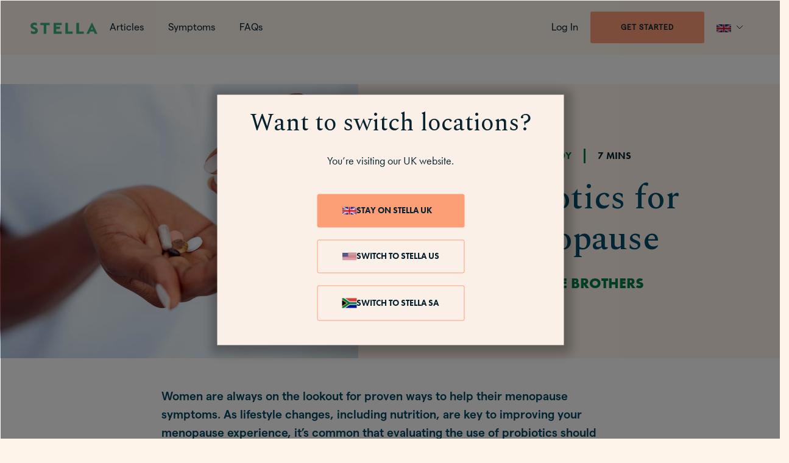

--- FILE ---
content_type: text/html; charset=UTF-8
request_url: https://www.onstella.com/the-latest/your-body/probiotics-for-menopause/
body_size: 93255
content:
<!doctype html>
<html lang="en-US">
  <head>
  <meta charset="utf-8">
  <meta http-equiv="x-ua-compatible" content="ie=edge">
  <meta name="viewport" content="width=device-width, initial-scale=1, shrink-to-fit=no">
  <meta name="google-site-verification" content="LiwkwjGIqpGy4Vs5-nJYqPUuENRj7tXIMHrv8u6Ut1g" />
  <meta name="ahrefs-site-verification" content="b4af0ac43a920ce88a83ed08b410ebbe86da5a0e8fb86c66f3278b357e763be5" />
  <meta name="facebook-domain-verification" content="qeox7bbbylojljyom1r1bmaaqfud6x" />

  <meta name='robots' content='index, follow, max-image-preview:large, max-snippet:-1, max-video-preview:-1' />

	<!-- This site is optimized with the Yoast SEO Premium plugin v26.6.1 (Yoast SEO v26.6) - https://yoast.com/wordpress/plugins/seo/ -->
	<title>What Are The Best Probiotics For Menopause - Stella</title>
	<link rel="canonical" href="https://www.onstella.com/the-latest/your-body/probiotics-for-menopause/" />
	<meta property="og:locale" content="en_US" />
	<meta property="og:type" content="article" />
	<meta property="og:title" content="Probiotics for menopause" />
	<meta property="og:description" content="What are the best probiotics for menopause and can they improve your gut and menopause symptoms such as bloating? Nutritionist Le&#039;Nise Brothers investigates." />
	<meta property="og:url" content="https://www.onstella.com/the-latest/your-body/probiotics-for-menopause/" />
	<meta property="og:site_name" content="Stella" />
	<meta property="article:published_time" content="2022-10-21T16:56:56+00:00" />
	<meta property="article:modified_time" content="2025-03-26T10:11:08+00:00" />
	<meta property="og:image" content="https://onstella.com/app/uploads/2022/10/20182802/07-woman-holding-pills.jpg" />
	<meta property="og:image:width" content="1000" />
	<meta property="og:image:height" content="667" />
	<meta property="og:image:type" content="image/jpeg" />
	<meta name="author" content="Le&#039;Nise Brothers" />
	<meta name="twitter:card" content="summary_large_image" />
	<meta name="twitter:label1" content="Written by" />
	<meta name="twitter:data1" content="Le&#039;Nise Brothers" />
	<meta name="twitter:label2" content="Est. reading time" />
	<meta name="twitter:data2" content="7 minutes" />
	<script type="application/ld+json" class="yoast-schema-graph">{"@context":"https://schema.org","@graph":[{"@type":"Article","@id":"https://www.onstella.com/the-latest/your-body/probiotics-for-menopause/#article","isPartOf":{"@id":"https://www.onstella.com/the-latest/your-body/probiotics-for-menopause/"},"author":{"name":"Le'Nise Brothers","@id":"https://www.onstella.com/#/schema/person/22cb41e82a99d61cc49e4f028219a2e4"},"headline":"Probiotics for menopause","datePublished":"2022-10-21T16:56:56+00:00","dateModified":"2025-03-26T10:11:08+00:00","mainEntityOfPage":{"@id":"https://www.onstella.com/the-latest/your-body/probiotics-for-menopause/"},"wordCount":1484,"publisher":{"@id":"https://www.onstella.com/#organization"},"image":{"@id":"https://www.onstella.com/the-latest/your-body/probiotics-for-menopause/#primaryimage"},"thumbnailUrl":"https://onstella.com/app/uploads/2022/10/20182802/07-woman-holding-pills.jpg","keywords":["low mood","nutrition"],"articleSection":["Dryness &amp; itchiness","Long-term health","Your body"],"inLanguage":"en-US","accessibilityFeature":["tableOfContents"]},{"@type":"WebPage","@id":"https://www.onstella.com/the-latest/your-body/probiotics-for-menopause/","url":"https://www.onstella.com/the-latest/your-body/probiotics-for-menopause/","name":"What Are The Best Probiotics For Menopause - Stella","isPartOf":{"@id":"https://www.onstella.com/#website"},"primaryImageOfPage":{"@id":"https://www.onstella.com/the-latest/your-body/probiotics-for-menopause/#primaryimage"},"image":{"@id":"https://www.onstella.com/the-latest/your-body/probiotics-for-menopause/#primaryimage"},"thumbnailUrl":"https://onstella.com/app/uploads/2022/10/20182802/07-woman-holding-pills.jpg","datePublished":"2022-10-21T16:56:56+00:00","dateModified":"2025-03-26T10:11:08+00:00","breadcrumb":{"@id":"https://www.onstella.com/the-latest/your-body/probiotics-for-menopause/#breadcrumb"},"inLanguage":"en-US","potentialAction":[{"@type":"ReadAction","target":["https://www.onstella.com/the-latest/your-body/probiotics-for-menopause/"]}]},{"@type":"ImageObject","inLanguage":"en-US","@id":"https://www.onstella.com/the-latest/your-body/probiotics-for-menopause/#primaryimage","url":"https://onstella.com/app/uploads/2022/10/20182802/07-woman-holding-pills.jpg","contentUrl":"https://onstella.com/app/uploads/2022/10/20182802/07-woman-holding-pills.jpg","width":1000,"height":667,"caption":"Close up hands of mature african woman taking beauty supplements for glowing skin. Black mid woman adding pills to heap of medicines. Detail of middle aged female hands with bunch of medicines for healthy skin."},{"@type":"BreadcrumbList","@id":"https://www.onstella.com/the-latest/your-body/probiotics-for-menopause/#breadcrumb","itemListElement":[{"@type":"ListItem","position":1,"name":"Home","item":"https://www.onstella.com/"},{"@type":"ListItem","position":2,"name":"Probiotics for menopause"}]},{"@type":"WebSite","@id":"https://www.onstella.com/#website","url":"https://www.onstella.com/","name":"Stella","description":"Everything you need to manage your menopause","publisher":{"@id":"https://www.onstella.com/#organization"},"potentialAction":[{"@type":"SearchAction","target":{"@type":"EntryPoint","urlTemplate":"https://www.onstella.com/?s={search_term_string}"},"query-input":{"@type":"PropertyValueSpecification","valueRequired":true,"valueName":"search_term_string"}}],"inLanguage":"en-US"},{"@type":"Organization","@id":"https://www.onstella.com/#organization","name":"Vira Health","url":"https://www.onstella.com/","logo":{"@type":"ImageObject","inLanguage":"en-US","@id":"https://www.onstella.com/#/schema/logo/image/","url":"https://onstella.com/app/uploads/2022/11/07134328/Stella_Logo.png","contentUrl":"https://onstella.com/app/uploads/2022/11/07134328/Stella_Logo.png","width":121,"height":22,"caption":"Vira Health"},"image":{"@id":"https://www.onstella.com/#/schema/logo/image/"},"sameAs":["https://www.instagram.com/stella.menopause/?hl=en"]},{"@type":"Person","@id":"https://www.onstella.com/#/schema/person/22cb41e82a99d61cc49e4f028219a2e4","name":"Le'Nise Brothers","image":{"@type":"ImageObject","inLanguage":"en-US","@id":"https://www.onstella.com/#/schema/person/image/","url":"https://secure.gravatar.com/avatar/45cc758a60f7e0239ca3aa4b1c8f3dcbd87ba3e07c1b176ab42bc24201d9c281?s=96&r=g","contentUrl":"https://secure.gravatar.com/avatar/45cc758a60f7e0239ca3aa4b1c8f3dcbd87ba3e07c1b176ab42bc24201d9c281?s=96&r=g","caption":"Le'Nise Brothers"},"description":"Le'Nise Brothers is a yoga teacher, registered nutritionist, mBANT, mCNHC, specialising in women's health, hormones and the menstrual cycle and the host of the Period Story podcast.","sameAs":["https://eatlovemove.com/"],"url":"https://www.onstella.com/author/brothers/"}]}</script>
	<!-- / Yoast SEO Premium plugin. -->


<link rel='dns-prefetch' href='//cdn-cookieyes.com' />
<link rel='dns-prefetch' href='//static.addtoany.com' />
<link rel='dns-prefetch' href='//cdn.jsdelivr.net' />
<link rel="alternate" title="oEmbed (JSON)" type="application/json+oembed" href="https://www.onstella.com/wp-json/oembed/1.0/embed?url=https%3A%2F%2Fwww.onstella.com%2Fthe-latest%2Fyour-body%2Fprobiotics-for-menopause%2F" />
<link rel="alternate" title="oEmbed (XML)" type="text/xml+oembed" href="https://www.onstella.com/wp-json/oembed/1.0/embed?url=https%3A%2F%2Fwww.onstella.com%2Fthe-latest%2Fyour-body%2Fprobiotics-for-menopause%2F&#038;format=xml" />
		<style>
			.lazyload,
			.lazyloading {
				max-width: 100%;
			}
		</style>
		<style id='wp-img-auto-sizes-contain-inline-css' type='text/css'>
img:is([sizes=auto i],[sizes^="auto," i]){contain-intrinsic-size:3000px 1500px}
/*# sourceURL=wp-img-auto-sizes-contain-inline-css */
</style>
<style id='wp-emoji-styles-inline-css' type='text/css'>

	img.wp-smiley, img.emoji {
		display: inline !important;
		border: none !important;
		box-shadow: none !important;
		height: 1em !important;
		width: 1em !important;
		margin: 0 0.07em !important;
		vertical-align: -0.1em !important;
		background: none !important;
		padding: 0 !important;
	}
/*# sourceURL=wp-emoji-styles-inline-css */
</style>
<style id='wp-block-library-inline-css' type='text/css'>
:root{--wp-block-synced-color:#7a00df;--wp-block-synced-color--rgb:122,0,223;--wp-bound-block-color:var(--wp-block-synced-color);--wp-editor-canvas-background:#ddd;--wp-admin-theme-color:#007cba;--wp-admin-theme-color--rgb:0,124,186;--wp-admin-theme-color-darker-10:#006ba1;--wp-admin-theme-color-darker-10--rgb:0,107,160.5;--wp-admin-theme-color-darker-20:#005a87;--wp-admin-theme-color-darker-20--rgb:0,90,135;--wp-admin-border-width-focus:2px}@media (min-resolution:192dpi){:root{--wp-admin-border-width-focus:1.5px}}.wp-element-button{cursor:pointer}:root .has-very-light-gray-background-color{background-color:#eee}:root .has-very-dark-gray-background-color{background-color:#313131}:root .has-very-light-gray-color{color:#eee}:root .has-very-dark-gray-color{color:#313131}:root .has-vivid-green-cyan-to-vivid-cyan-blue-gradient-background{background:linear-gradient(135deg,#00d084,#0693e3)}:root .has-purple-crush-gradient-background{background:linear-gradient(135deg,#34e2e4,#4721fb 50%,#ab1dfe)}:root .has-hazy-dawn-gradient-background{background:linear-gradient(135deg,#faaca8,#dad0ec)}:root .has-subdued-olive-gradient-background{background:linear-gradient(135deg,#fafae1,#67a671)}:root .has-atomic-cream-gradient-background{background:linear-gradient(135deg,#fdd79a,#004a59)}:root .has-nightshade-gradient-background{background:linear-gradient(135deg,#330968,#31cdcf)}:root .has-midnight-gradient-background{background:linear-gradient(135deg,#020381,#2874fc)}:root{--wp--preset--font-size--normal:16px;--wp--preset--font-size--huge:42px}.has-regular-font-size{font-size:1em}.has-larger-font-size{font-size:2.625em}.has-normal-font-size{font-size:var(--wp--preset--font-size--normal)}.has-huge-font-size{font-size:var(--wp--preset--font-size--huge)}.has-text-align-center{text-align:center}.has-text-align-left{text-align:left}.has-text-align-right{text-align:right}.has-fit-text{white-space:nowrap!important}#end-resizable-editor-section{display:none}.aligncenter{clear:both}.items-justified-left{justify-content:flex-start}.items-justified-center{justify-content:center}.items-justified-right{justify-content:flex-end}.items-justified-space-between{justify-content:space-between}.screen-reader-text{border:0;clip-path:inset(50%);height:1px;margin:-1px;overflow:hidden;padding:0;position:absolute;width:1px;word-wrap:normal!important}.screen-reader-text:focus{background-color:#ddd;clip-path:none;color:#444;display:block;font-size:1em;height:auto;left:5px;line-height:normal;padding:15px 23px 14px;text-decoration:none;top:5px;width:auto;z-index:100000}html :where(.has-border-color){border-style:solid}html :where([style*=border-top-color]){border-top-style:solid}html :where([style*=border-right-color]){border-right-style:solid}html :where([style*=border-bottom-color]){border-bottom-style:solid}html :where([style*=border-left-color]){border-left-style:solid}html :where([style*=border-width]){border-style:solid}html :where([style*=border-top-width]){border-top-style:solid}html :where([style*=border-right-width]){border-right-style:solid}html :where([style*=border-bottom-width]){border-bottom-style:solid}html :where([style*=border-left-width]){border-left-style:solid}html :where(img[class*=wp-image-]){height:auto;max-width:100%}:where(figure){margin:0 0 1em}html :where(.is-position-sticky){--wp-admin--admin-bar--position-offset:var(--wp-admin--admin-bar--height,0px)}@media screen and (max-width:600px){html :where(.is-position-sticky){--wp-admin--admin-bar--position-offset:0px}}
/*# sourceURL=/wp-includes/css/dist/block-library/common.min.css */
</style>
<link rel='stylesheet' id='bodhi-svgs-attachment-css' href='https://www.onstella.com/app/plugins/svg-support/css/svgs-attachment.css' type='text/css' media='all' />
<link rel='stylesheet' id='addtoany-css' href='https://www.onstella.com/app/plugins/add-to-any/addtoany.min.css?ver=1.16' type='text/css' media='all' />
<link rel='stylesheet' id='sage/main.css-css' href='https://www.onstella.com/app/themes/stella/dist/styles/main_2e8b9239.css' type='text/css' media='all' />
<script type="text/javascript" src="https://cdn-cookieyes.com/client_data/4f0176155dd50fd629d32f57/script.js" id="cookieyes-js"></script>
<script type="text/javascript" id="addtoany-core-js-before">
/* <![CDATA[ */
window.a2a_config=window.a2a_config||{};a2a_config.callbacks=[];a2a_config.overlays=[];a2a_config.templates={};

//# sourceURL=addtoany-core-js-before
/* ]]> */
</script>
<script type="text/javascript" defer src="https://static.addtoany.com/menu/page.js" id="addtoany-core-js"></script>
<script type="text/javascript" src="https://www.onstella.com/wp/wp-includes/js/jquery/jquery.min.js?ver=3.7.1" id="jquery-core-js"></script>
<script type="text/javascript" src="https://www.onstella.com/wp/wp-includes/js/jquery/jquery-migrate.min.js?ver=3.4.1" id="jquery-migrate-js"></script>
<script type="text/javascript" defer src="https://www.onstella.com/app/plugins/add-to-any/addtoany.min.js?ver=1.1" id="addtoany-jquery-js"></script>
<script type="text/javascript" src="https://cdn.jsdelivr.net/npm/swiffy-slider@1.5.3/dist/js/swiffy-slider.min.js?ver=6.9" id="swiffy-slider-js"></script>
<link rel="https://api.w.org/" href="https://www.onstella.com/wp-json/" /><link rel="alternate" title="JSON" type="application/json" href="https://www.onstella.com/wp-json/wp/v2/posts/10468" /><link rel="EditURI" type="application/rsd+xml" title="RSD" href="https://www.onstella.com/wp/xmlrpc.php?rsd" />
<meta name="generator" content="WordPress 6.9" />
<link rel='shortlink' href='https://www.onstella.com/?p=10468' />
		<script>
			document.documentElement.className = document.documentElement.className.replace('no-js', 'js');
		</script>
				<style>
			.no-js img.lazyload {
				display: none;
			}

			figure.wp-block-image img.lazyloading {
				min-width: 150px;
			}

			.lazyload,
			.lazyloading {
				--smush-placeholder-width: 100px;
				--smush-placeholder-aspect-ratio: 1/1;
				width: var(--smush-image-width, var(--smush-placeholder-width)) !important;
				aspect-ratio: var(--smush-image-aspect-ratio, var(--smush-placeholder-aspect-ratio)) !important;
			}

						.lazyload, .lazyloading {
				opacity: 0;
			}

			.lazyloaded {
				opacity: 1;
				transition: opacity 400ms;
				transition-delay: 0ms;
			}

					</style>
		<style type="text/css">.recentcomments a{display:inline !important;padding:0 !important;margin:0 !important;}</style><link rel="icon" href="https://onstella.com/app/uploads/2025/05/23121941/cropped-App-Icon-32x32.png" sizes="32x32" />
<link rel="icon" href="https://onstella.com/app/uploads/2025/05/23121941/cropped-App-Icon-192x192.png" sizes="192x192" />
<link rel="apple-touch-icon" href="https://onstella.com/app/uploads/2025/05/23121941/cropped-App-Icon-180x180.png" />
<meta name="msapplication-TileImage" content="https://onstella.com/app/uploads/2025/05/23121941/cropped-App-Icon-270x270.png" />
</head>
  <body class="wp-singular post-template-default single single-post postid-10468 single-format-standard wp-embed-responsive wp-theme-stellaresources stella-uk probiotics-for-menopause app-data index-data singular-data single-data single-post-data single-post-probiotics-for-menopause-data">
    <a class="skip-link" href="#main-content">Skip to main content</a>
        <div class="cookie_site_switch" aria-modal="true" role="dialog">
    <div class="switch-container">
        <div class="switch_heading text-center">
            <h2>Want to switch locations?</h2>
            <p>You’re visiting our UK website. </p>
        </div>
        <div class="locselector">
            <ul>
                            <li class="activesite">
                    <a href="https://www.onstella.com/?siteswitch=UK">
                        <img style="width: 24px" data-src="https://onstella.com/app/uploads/2025/04/14082341/uk.svg" alt="United Kingdom Flag" src="[data-uri]" class="lazyload">
                        <span>STAY ON STELLA UK</span>
                    </a>
                </li>
                            <li class="">
                    <a href="https://us.onstella.com/?siteswitch=US">
                        <img style="width: 24px" data-src="https://onstella.com/app/uploads/2025/04/14082421/usa.svg" alt="United States Flag" src="[data-uri]" class="lazyload">
                        <span>SWITCH TO STELLA US</span>
                    </a>
                </li>
                            <li class="">
                    <a href="https://us.onstella.com/?siteswitch=ZA">
                        <img style="--smush-placeholder-width: 900px; --smush-placeholder-aspect-ratio: 900/600;width: 24px" data-src="https://onstella.com/app/uploads/2025/05/29101648/sa.png" alt="South Africa Flag" src="[data-uri]" class="lazyload">
                        <span>SWITCH TO STELLA SA</span>
                    </a>
                </li>
                        </ul>
        </div>
    </div>
</div>

<header class="si_header sticky-ie-fallback">
    <div class="si_header__logo">
        <a href="https://www.onstella.com/"><img data-src="https://onstella.com/app/uploads/2022/02/25105410/stella-logo.svg" alt="Stella"
                class="si_header__logo__image lazyload" src="[data-uri]"></a>
    </div>
      <input type="checkbox" class="si_header__toggle" id="si_header__toggle__checkbox">
      <label for="si_header__toggle__checkbox" class="si_header__toggle" title="Menu" tabindex="0"><b>Menu</b></label>
      <nav class="si_header__nav ">
                        <div class="menu-new-header-nav-menu-container"><ul id="menu-new-header-nav-menu" class="si_header__nav__menu"><li id="menu-item-14462" class="view-all-item menu-item menu-item-type-post_type menu-item-object-page menu-item-14462"><a href="https://www.onstella.com/the-latest/">Articles</a></li>
<li id="menu-item-9952" class="menu-item menu-item-type-post_type menu-item-object-page menu-item-9952"><a href="https://www.onstella.com/menopause-symptoms/">Symptoms</a></li>
<li id="menu-item-9950" class="menu-item menu-item-type-post_type menu-item-object-page menu-item-9950"><a href="https://www.onstella.com/faqs/">FAQs</a></li>
</ul></div>
                              <div class="si_header__buttons">
                                <a class="si_header__buttons__text" href="https://plus.onstella.com/login"
                      title="Log In">Log In</a>
                                              <a class="si_header__buttons__cta" href="/begin"
                      title="Get Started">Get Started</a>
                        </div>
                </nav>

      <div id="site-switcher" class="langselector" data-default-locale="UK">
  <div class="langselector__inner d-flex justify-content-end">
    <button aria-haspopup="false" aria-expanded="false" aria-controls="language-menu">
      <div class="d-flex">
                <div id="site-switcher-UK" class="d-none">
          <img style="width: 24px" class="langselector__inner__flag mx-1 lazyload" alt="United Kingdom Flag" data-src="https://onstella.com/app/uploads/2025/04/14082341/uk.svg" src="[data-uri]">
        </div>
                <div id="site-switcher-US" class="d-none">
          <img style="width: 24px" class="langselector__inner__flag mx-1 lazyload" alt="United States Flag" data-src="https://onstella.com/app/uploads/2025/04/14082421/usa.svg" src="[data-uri]">
        </div>
                <div id="site-switcher-ZA" class="d-none">
          <img style="--smush-placeholder-width: 900px; --smush-placeholder-aspect-ratio: 900/600;width: 24px" class="langselector__inner__flag mx-1 lazyload" alt="South Africa Flag" data-src="https://onstella.com/app/uploads/2025/05/29101648/sa.png" src="[data-uri]">
        </div>
                <img class="langselector__inner__chev mx-1 lazyload" alt="Show Country Options" data-src="/app/themes/stella/resources/assets/images/chev.svg" src="[data-uri]">
      </div>
      <div class="langselector__float">
          <ul>
              <li>
                  <a href="#">
                      <span>Select location</span>
                  </a>
              </li>
                            <li class="">
                  <a href="https://www.onstella.com/?siteswitch=UK">
                      <img style="width: 24px" data-src="https://onstella.com/app/uploads/2025/04/14082341/uk.svg" alt="United Kingdom Flag" src="[data-uri]" class="lazyload">
                      <span>United Kingdom</span>
                  </a>
              </li>
                            <li class="">
                  <a href="https://us.onstella.com/?siteswitch=US">
                      <img style="width: 24px" data-src="https://onstella.com/app/uploads/2025/04/14082421/usa.svg" alt="United States Flag" src="[data-uri]" class="lazyload">
                      <span>United States</span>
                  </a>
              </li>
                            <li class="">
                  <a href="https://us.onstella.com/?siteswitch=ZA">
                      <img style="--smush-placeholder-width: 900px; --smush-placeholder-aspect-ratio: 900/600;width: 24px" data-src="https://onstella.com/app/uploads/2025/05/29101648/sa.png" alt="South Africa Flag" src="[data-uri]" class="lazyload">
                      <span>South Africa</span>
                  </a>
              </li>
                        </ul>
      </div>
    </button>
  </div>
  </header>
    <main id="main-content" class="main content">
       
<section class="post__header pt-5 pb-5">
  <div class="row">
    <div class="col-sm pl-0 post__header__image lazyload" style="background:inherit" data-bg="url(https://onstella.com/app/uploads/2022/10/20182802/07-woman-holding-pills.jpg)"> </div>
    <div class="col-sm post__header__info">
      <div class="post__header__info__meta">
        <div class="post__header__info__meta__category">
                      <a href="/the-latest/your-body/">
              Your body
            </a>
                  </div>
        <div class="post__header__info__meta__readingtime">7 mins</div>
      </div>
      <h1 class="post__header__info__meta__title mt-4 mb-4">Probiotics for menopause</h1>
      <div class="post__header__info__meta__author"><span>by</span><a href="/author/brothers/"><strong>Le'Nise Brothers</strong></a></div>
    </div>
  </div>
</section>
<div class="container">
  <article class="row" class="post-10468 post type-post status-publish format-standard has-post-thumbnail hentry category-dryness-itchiness category-long-term-health category-your-body tag-low-mood tag-nutrition">
  <div class="col-12 entry-content inherit-spacing">
    
<p><strong>Women are always on the lookout for proven ways to help their menopause symptoms. As lifestyle changes, including nutrition, are key to improving your menopause experience, it’s common that evaluating the use of probiotics should come up too. The popularity of probiotics is on the rise, with new claims emerging regularly about their efficacy. But is there any evidence that probiotics help with menopausal symptoms? Nutritionist Le’Nise Brothers explores the research behind probiotics and which are best for menopause symptoms.</strong></p>



<div class="wp-block-yoast-seo-table-of-contents yoast-table-of-contents"><h2>Find what you need quickly</h2><ul><li><a href="#health" data-level="2">Gut health and menopause</a></li><li><a href="#changes" data-level="2">Menopause changes to the gut</a></li><li><a href="#can" data-level="2">What can you eat and drink to improve gut health during menopause?</a></li><li><a href="#to" data-level="2">How to choose the best probiotic</a></li><li><a href="#probiotics" data-level="2">What probiotics are best for menopause?</a></li><li><a href="#help" data-level="2">Can probiotics help with menopause bloating?</a></li><li><a href="#should" data-level="2">What should you look for in a probiotic for menopause?</a></li><li><a href="#word" data-level="2">Final word</a></li></ul></div>



<h2 class="wp-block-heading" id="health">Gut health and menopause</h2>



<p>Talk about gut health usually focuses on the microbiome, or ecosystem, of trillions of bacteria, virus, fungi, archaea, and other microbes that live in your small and large intestines. But the gut isn’t the only place on the body with a microbiome &#8211; you also have microbiomes on your skin, mouth, lungs, vagina and eyes. Before you throw your soap in the bin with disgust, remember that you <strong>need these microbiomes!</strong> Your gut microbiome helps you in so many ways, including:</p>



<ul class="wp-block-list">
<li>Supporting food digestion</li>



<li>Mental health</li>



<li>Strong immune function</li>



<li>Hormone metabolism</li>
</ul>



<p>The food you eat, how you move your body, how you sleep, how often you go to the loo, even how you manage stress all have an impact on the health of your gut.</p>



<h2 class="wp-block-heading" id="changes">Menopause changes to the gut</h2>



<p>There are several changes to your body during and postmenopause, including changes to gut and vaginal health. At menopause, your body produces less estradiol, the dominant form of oestrogen during your menstruating years. Instead, the balance shifts towards higher levels of estrone, a less potent form of oestrogen. This change in hormone production can <a href="https://www.ncbi.nlm.nih.gov/pmc/articles/PMC5625026/" target="_blank" rel="noreferrer noopener">impact the composition of your gut microbiota</a>.</p>



<p>Your body is prepared for this and has <a href="https://www.ncbi.nlm.nih.gov/pmc/articles/PMC5017946/" target="_blank" rel="noreferrer noopener">a specific collection of gut bacteria called the estrobolome</a>, which help regulate estrone levels in menopause. There is plenty you can do to help it along too!&nbsp;</p>



<h2 class="wp-block-heading" id="can">What can you eat and drink to improve gut health during menopause?</h2>



<p>Despite these hormonal changes, you can support the estrobolome and your entire gut microbiome during menopause and beyond through what you eat and drink, as well as through targeted probiotic supplements.</p>



<h3 class="wp-block-heading has-text-align-left">Food with fibre</h3>



<p>At every meal, you can positively affect the health of your gut. If we think of your gut a bit like a garden, you must fertilise and feed what’s already there and you can also add new plants to make the garden look even more beautiful. You fertilise your ‘gut garden’ when you add fibrous food, such as:</p>



<ul class="wp-block-list">
<li>Fruits and vegetables with the peel on</li>



<li>Nuts</li>



<li>Seeds</li>



<li>Beans</li>



<li>Oats</li>



<li>Pulses</li>



<li>Wholewheat<a href="https://microbiomejournal.biomedcentral.com/articles/10.1186/s40168-019-0704-8"></a></li>
</ul>



<p><a href="https://microbiomejournal.biomedcentral.com/articles/10.1186/s40168-019-0704-8" target="_blank" rel="noreferrer noopener">Your gut bacteria &#8211;&nbsp; the estrobolome &#8211; then feed on this fibre</a>, which causes by-products of digestion, including short-chain fatty acids (SCFAs) like butyrate, propionate, and acetate, which are thought to help <strong>reduce inflammation</strong> and <a href="https://microbiomejournal.biomedcentral.com/articles/10.1186/s40168-019-0704-8" target="_blank" rel="noreferrer noopener"><strong>support positive mental health</strong></a><strong> (although research in this area is ongoing)</strong>.</p>



<h3 class="wp-block-heading has-text-align-left">Fermented food</h3>



<p>You can diversify your ‘gut garden’ by adding fermented food and drink. This includes food which have living microbes present, such as:</p>



<ul class="wp-block-list">
<li>Full-fat Greek or natural yoghurt</li>



<li>Sourdough</li>



<li>Miso</li>



<li>Tempeh</li>



<li>Pickled vegetables</li>



<li>Kombucha</li>



<li>Kefir</li>



<li>Kimchi</li>



<li>Kvass</li>



<li>Sauerkraut</li>
</ul>



<h2 class="wp-block-heading" id="to">How to choose the best probiotic</h2>



<p>Not all probiotics are created equally, so it’s important to choose probiotic supplement strains that are backed by research to positively affect specific menopausal symptoms.</p>



<p>When you add new strains through probiotic supplements, you encourage these new strains to colonise the gut and improve the diversity of the intestinal microbiome. This can also help your natural gut flora recover and ‘crowd out’ any pathogenic bacterial strains.</p>



<h2 class="wp-block-heading" id="probiotics">What probiotics are best for menopause?</h2>



<p><a href="https://www.frontiersin.org/articles/10.3389/fmicb.2017.01884/full" target="_blank" rel="noreferrer noopener">Evidence is still emerging</a> about the role probiotics play in supporting general health in menopause, including improving bone function, <a href="https://www.onstella.com/menopause-symptoms/menopause-and-depression/" target="_blank" rel="noreferrer noopener">mood</a> and <a href="https://www.onstella.com/menopause-symptoms/menopause-and-vaginal-discomfort/" target="_blank" rel="noreferrer noopener">vaginal health</a>.</p>



<p>While we generally do not have enough data to recommend specific strains of bacteria or ways of taking probiotics, studies into the effects of these supplements are ongoing.</p>



<h3 class="wp-block-heading has-text-align-left">Probiotics for bone health</h3>



<p><a href="https://link.springer.com/article/10.1007/s00394-004-0441-y" target="_blank" rel="noreferrer noopener">A small 2004 study</a> of 20 post-menopausal women found that the group that consumed milk fermented with Lactobacillus helveticus had increased levels of calcium, a mineral that’s important for <a href="https://www.onstella.com/the-latest/your-body/osteoporosis-and-bone-health-your-questions-answered/" target="_blank" rel="noreferrer noopener">bone health</a>. This group also had lower levels of parathyroid hormone (PTH), which is responsible for bone&nbsp; resorption and remodelling (a normal lifelong process, but one which can increase and lead to thinning of the bones after menopause).</p>



<p>While these findings are fascinating, we still do not know whether they translate to an actual improvement in women’s bone health, or simply a change in their test results. Your own doctor will be able to advise on the best way for you to preserve your bone density. For many women this means weight-bearing exercise, a healthy diet and lifestyle (including quitting smoking and reducing alcohol intake).</p>



<h3 class="wp-block-heading has-text-align-left">Probiotics for vaginal health </h3>



<p>The vagina is colonised and kept healthy by a variety of different species of bacteria, mainly Lactobacillus. During menopause, these bacteria <a href="https://www.sciencedirect.com/science/article/abs/pii/S0378512216301244" target="_blank" rel="noreferrer noopener">are thought to have an effect</a> on a number of menopausal symptoms including those of genitourinary syndrome of menopause (GSM), which may include pain, <a href="https://www.onstella.com/menopause-symptoms/menopause-and-vaginal-discomfort/" target="_blank" rel="noreferrer noopener">dryness</a> &nbsp;and painful sex. There are a number of different species of Lactobacillus, although the most common in healthy vaginas include Lactobacillus iners and Lactobacillus crispatus.</p>



<p>Find out more about <a href="https://www.onstella.com/menopause-symptoms/menopause-and-painful-sex/" target="_blank" rel="noreferrer noopener">painful sex</a> and <a href="https://www.onstella.com/menopause-symptoms/menopause-and-vaginal-discomfort/" target="_blank" rel="noreferrer noopener">vaginal discomfort</a> during menopause.</p>



<p>Supplementing with vaginal and oral probiotics containing strains of Lactobacillus may support the vaginal microbiome and increase bacterial diversity in the gut. Indeed, small studies have&nbsp; <a href="https://journals.lww.com/jcge/Abstract/2008/09002/Probiotic_Lactobacilli_for_Urogenital_Health_in.20.aspx" target="_blank" rel="noreferrer noopener">shown that</a> that if taken orally these may affect vaginal health and reduce vaginal infections. Although initial findings are encouraging, more research is needed in this area.</p>



<p>As the dominant bacterial genus in the vagina, healthy levels of Lactobacillus can also help to <a href="https://journals.lww.com/revmedmicrobiol/Abstract/2004/01000/Lactobacillus_as_a_probiotic_for_preventing.1.aspx" target="_blank" rel="noreferrer noopener">prevent infections</a> including <a href="https://www.onstella.com/menopause-symptoms/menopause-and-urinary-tract-infections/" target="_blank" rel="noreferrer noopener">urinary tract infections (UTIs)</a>. There are multiple different species of lactobacillus, and they help to prevent infections in a number of different ways. The main mechanisms include preventing the bacteria which cause UTIs from ‘sticking’ to the tissues of the vagina and urinary tract, and preventing them from multiplying.&nbsp;</p>



<p>Despite all of these positive findings, we are still learning about the way the microbiome affects vaginal health. Specifically, <a href="https://www.sciencedirect.com/science/article/abs/pii/S0378512216301244" target="_blank" rel="noreferrer noopener">more research is needed</a> about which types of bacteria and which probiotic supplements are most helpful for menopause-related conditions.</p>



<p>If you are struggling with recurrent UTIs, pain, dryness or other vaginal changes, book in with your doctor. There are multiple proven treatments for these symptoms, including low-risk vaginal HRT. Make your visit urgent if you have any blood in your pee, any ulcers or sores which aren’t healing, or any unexpected, heavy or irregular vaginal bleeding, particularly if it happens after sex.</p>



<h3 class="wp-block-heading has-text-align-left">Probiotics for low mood</h3>



<p>Probiotics may have an impact on mental health. <a href="https://www.mdpi.com/2072-6643/8/8/483" target="_blank" rel="noreferrer noopener">A 2016 meta-analysis</a> (a review of multiple different studies) found that probiotics can improve <a href="https://www.onstella.com/menopause-symptoms/menopause-and-depression/">depression</a> scores, although a relatively small group of patients was studied (183 cases and 182 controls). However, no single specific strain was found to cause this improvement.</p>



<p>This positive effect on mood may be because <a href="https://www.ncbi.nlm.nih.gov/pmc/articles/PMC5526216/" target="_blank" rel="noreferrer noopener">95% of serotonin</a>,is produced in the gut. Serotonin is a chemical which is essential for brain and nervous system function, and is sometimes called the ‘happy hormone’ because of its role in maintaining good mental health.</p>



<p><br>However, research is still ongoing and we have much to learn about the way your gut flora interacts with your mood. If you are struggling with <a href="https://www.onstella.com/menopause-symptoms/menopause-and-depression/" target="_blank" rel="noreferrer noopener">low mood or depression</a>, see your doctor for help rather than relying on probiotics. They will be able to recommend the best treatments for you &#8211; and probiotics might be a helpful extra.</p>



<h2 class="wp-block-heading" id="help">Can probiotics help with menopause bloating?</h2>



<p>Possibly. A <a href="https://www.ncbi.nlm.nih.gov/pmc/articles/PMC4356930/" target="_blank" rel="noreferrer noopener">2015 meta-analysis</a> including 1793 patients with IBS found that probiotics have a beneficial effect on bloating.&nbsp;</p>



<p>However, <a href="https://www.onstella.com/menopause-symptoms/menopause-and-bloating/" target="_blank" rel="noreferrer noopener">bloating at menopause</a> has many different potential causes, some of which are serious. If you notice bloating which is either persistent or keeps coming back, see your doctor in the first instance. They will be able to help you find the cause for your bloating and the correct treatment.</p>



<h2 class="wp-block-heading" id="should">What should you look for in a probiotic for menopause?</h2>



<p>In general, the research points to Lactobacillus as a great all-round probiotic for menopause. There are many reputable clinical grade brands that offer probiotics with Lactobacillus strains.</p>



<h2 class="wp-block-heading" id="word">Final word</h2>



<p>If you decide to take probiotics, it’s helpful to also use fibre and fermented food to support overall gut health.</p>



<p>It’s always worth checking in with your doctor if you have any specific symptoms. They will be able to help you work out the root cause of your symptoms and recommend appropriate treatment &#8211; which may well include probiotics.</p>
  </div>
</article>
  <section class="section --social-share my-5 row" id="post-social-share">
    <div class="col-12 d-flex flex-column align-items-center mx-0">
        <h3> Share this article </h3>
        <div class="a2a_kit a2a_default_style">
            <ul class="social --social-share">
                <li>
                    <a class="a2a_button_linkedin">
                      <svg class="icon" width="28" height="28" viewBox="0 0 28 28" fill="none" xmlns="http://www.w3.org/2000/svg">
<path fill-rule="evenodd" clip-rule="evenodd" d="M6 0C2.68629 0 0 2.68629 0 6V22C0 25.3137 2.68629 28 6 28H22C25.3137 28 28 25.3137 28 22V6C28 2.68629 25.3137 0 22 0H6ZM5.5764 9.76876H9.18993C9.3503 9.76876 9.48025 9.89877 9.48025 10.0591V21.6678C9.48025 21.8282 9.3503 21.9581 9.18993 21.9581H5.5764C5.41603 21.9581 5.28608 21.8282 5.28608 21.6678V10.0591C5.28608 9.89877 5.41603 9.76876 5.5764 9.76876ZM7.38448 3.99805C6.06966 3.99805 5 5.06655 5 6.37991C5 7.69385 6.06966 8.76276 7.38448 8.76276C8.69824 8.76276 9.76704 7.69379 9.76704 6.37991C9.7671 5.06655 8.69824 3.99805 7.38448 3.99805ZM15.2063 10.8134C15.857 10.1045 16.9299 9.48057 18.3812 9.48057C22.4512 9.48057 23 12.4226 23 15.3006V21.6682C23 21.8286 22.8701 21.9585 22.7097 21.9585H19.1027C18.9423 21.9585 18.8124 21.8286 18.8124 21.6682V16.0241C18.8124 14.4438 18.6956 13.235 17.2262 13.235C15.8771 13.235 15.3513 13.989 15.3513 15.9245V21.6681C15.3513 21.8285 15.2214 21.9585 15.061 21.9585H11.4554C11.295 21.9585 11.1651 21.8285 11.1651 21.6681V10.0594C11.1651 9.8991 11.295 9.76909 11.4554 9.76909H14.916C15.0763 9.76909 15.2063 9.8991 15.2063 10.0594V10.8134Z" fill="#73c2c7"/>
</svg>                    </a>
                </li>
                <li>
                    <a class="a2a_button_twitter">
                        <svg class="icon" width="32" height="27" viewBox="0 0 32 27" fill="none" xmlns="http://www.w3.org/2000/svg">
<path d="M32 3.19642C30.8227 3.73908 29.5573 4.10454 28.2293 4.26928C29.5853 3.42622 30.6267 2.09034 31.116 0.498359C29.848 1.27912 28.4427 1.8467 26.9467 2.15264C25.7507 0.82783 24.0427 0 22.1547 0C17.916 0 14.8013 4.10593 15.7587 8.36828C10.304 8.0845 5.46667 5.37121 2.228 1.24728C0.508 4.31081 1.336 8.31845 4.25867 10.3479C3.184 10.3119 2.17067 10.0059 1.28667 9.49513C1.21467 12.6528 3.39467 15.607 6.552 16.2645C5.628 16.5248 4.616 16.5857 3.58667 16.3808C4.42133 19.0885 6.84533 21.0584 9.72 21.1138C6.96 23.3606 3.48267 24.3642 0 23.9379C2.90533 25.8718 6.35733 27 10.064 27C22.2533 27 29.14 16.3116 28.724 6.72508C30.0067 5.76297 31.12 4.56276 32 3.19642V3.19642Z" fill="#73c2c7"/>
</svg>                    </a>
                </li>
                <li>
                    <a class="a2a_button_facebook">
                        <svg class="icon" xmlns="http://www.w3.org/2000/svg" width="14" height="29" viewBox="0 0 14 29">
    <g fill="none" fill-rule="evenodd">
        <g fill="#74C2C8">
            <g>
                <path d="M101.078 8.861V6.632c0-1.069.707-1.325 1.22-1.325h3.116V.55h-4.29c-4.774 0-5.843 3.524-5.843 5.812v2.5h-2.77v5.557h2.8v13.881h5.556V14.417h4.11l.181-2.184.331-3.372h-4.41z" transform="translate(-679 -8498) translate(587 8498)"/>
            </g>
        </g>
    </g>
</svg>                    </a>
                </li>
                <li>
                    <a class="a2a_button_email">
                        <svg class="icon" width="28" height="28" viewBox="0 0 28 28" fill="none" xmlns="http://www.w3.org/2000/svg">
<path fill-rule="evenodd" clip-rule="evenodd" d="M8.1655 0H19.8322C24.3355 0 28 3.66333 28 8.1655V19.8322C28 24.3355 24.3367 28 19.8345 28H8.16783C3.6645 28 0 24.3367 0 19.8345V8.16783C0 3.6645 3.66333 0 8.1655 0ZM17.4023 15.0554L17.9662 10.4041H16.2368L16.0677 11.3568C15.8797 11.0205 15.5852 10.7528 15.1842 10.5535C14.7832 10.3418 14.3133 10.236 13.7744 10.236C13.2857 10.236 12.8033 10.3294 12.3271 10.5162C11.8634 10.703 11.4499 10.9707 11.0865 11.3194C10.7231 11.6557 10.4286 12.0666 10.203 12.5523C9.97744 13.0255 9.86466 13.5486 9.86466 14.1214C9.86466 14.7067 9.98371 15.2422 10.2218 15.7279C10.4599 16.2136 10.7544 16.6308 11.1053 16.9795C11.4687 17.3281 11.8634 17.6021 12.2895 17.8014C12.7281 17.9882 13.1479 18.0816 13.5489 18.0816C13.8747 18.0816 14.2256 18.0318 14.6015 17.9321C14.9774 17.82 15.3722 17.5585 15.7857 17.1476C15.9862 17.4464 16.218 17.6831 16.4812 17.8574C16.7569 18.0318 17.0639 18.1189 17.4023 18.1189C18.0288 18.1189 18.5927 17.9944 19.094 17.7453C19.5952 17.4963 20.0213 17.1476 20.3722 16.6993C20.7356 16.2385 21.0113 15.6968 21.1992 15.0741C21.3997 14.439 21.5 13.7416 21.5 12.9819C21.5 12.0853 21.312 11.2447 20.9361 10.4601C20.5727 9.66314 20.0652 8.97198 19.4135 8.38667C18.7744 7.80137 18.0163 7.3406 17.1391 7.00436C16.2619 6.66812 15.3158 6.5 14.3008 6.5C13.198 6.5 12.1704 6.69303 11.218 7.07908C10.2782 7.46513 9.45739 7.9944 8.75564 8.66687C8.05388 9.33935 7.50251 10.1301 7.1015 11.0392C6.7005 11.9483 6.5 12.9321 6.5 13.9907C6.5 15.0118 6.68797 15.977 7.06391 16.8861C7.43985 17.7951 7.97243 18.5922 8.66165 19.2771C9.35088 19.962 10.1842 20.5037 11.1617 20.9022C12.1516 21.3007 13.2607 21.5 14.4887 21.5C15.4662 21.5 16.3684 21.3817 17.1955 21.1451C18.0351 20.9209 18.8371 20.5722 19.6015 20.099L18.7932 18.5299C18.4298 18.7665 18.0915 18.9595 17.7782 19.109C17.4774 19.2584 17.1579 19.3767 16.8195 19.4639C16.4937 19.5511 16.1429 19.6071 15.7669 19.632C15.391 19.6694 14.9586 19.688 14.4699 19.688C13.6303 19.688 12.8346 19.5573 12.0827 19.2958C11.3434 19.0467 10.6917 18.6793 10.1278 18.1936C9.57644 17.708 9.13784 17.1102 8.81203 16.4004C8.48622 15.6905 8.32331 14.8873 8.32331 13.9907C8.32331 13.1936 8.47368 12.4465 8.77444 11.7491C9.07519 11.0517 9.48872 10.4539 10.015 9.95579C10.5539 9.44521 11.1867 9.0467 11.9135 8.76027C12.6529 8.46139 13.4549 8.31195 14.3195 8.31195C15.0714 8.31195 15.7732 8.42404 16.4248 8.64819C17.0764 8.87235 17.6404 9.18991 18.1165 9.60087C18.6053 10.0118 18.9875 10.51 19.2632 11.0953C19.5388 11.6806 19.6767 12.3281 19.6767 13.038C19.6767 13.4614 19.6266 13.8724 19.5263 14.2709C19.4261 14.6694 19.282 15.0243 19.094 15.3356C18.9185 15.6469 18.7055 15.896 18.4549 16.0828C18.2168 16.2696 17.9536 16.363 17.6654 16.363C17.5777 16.363 17.5025 16.3257 17.4398 16.2509C17.3772 16.1762 17.3459 16.0766 17.3459 15.9521C17.3459 15.6532 17.3647 15.3543 17.4023 15.0554ZM12.0639 14.8313C11.9637 14.5946 11.9135 14.3518 11.9135 14.1027C11.9135 13.8537 11.9637 13.6171 12.0639 13.3929C12.1642 13.1563 12.2957 12.9508 12.4586 12.7765C12.6341 12.5897 12.8346 12.4465 13.0602 12.3468C13.2982 12.2347 13.5426 12.1787 13.7932 12.1787C14.0439 12.1787 14.282 12.2347 14.5075 12.3468C14.7456 12.4465 14.9461 12.5897 15.109 12.7765C15.2845 12.9508 15.4223 13.1563 15.5226 13.3929C15.6228 13.6171 15.6729 13.8537 15.6729 14.1027C15.6729 14.3518 15.6228 14.5946 15.5226 14.8313C15.4223 15.0679 15.2845 15.2734 15.109 15.4477C14.9461 15.622 14.7456 15.7653 14.5075 15.8773C14.282 15.977 14.0439 16.0268 13.7932 16.0268C13.5426 16.0268 13.2982 15.977 13.0602 15.8773C12.8346 15.7653 12.6341 15.622 12.4586 15.4477C12.2957 15.2734 12.1642 15.0679 12.0639 14.8313Z" fill="#73c2c7"/>
</svg>                    </a>
                </li>
            </ul>
        </div>
    </div>
</section>
  <section class="section section-post-meta row" id="post-further-information">
        <div class="col-md-6 section-post-meta__column --category">
        <div class="section-post-meta__column__heading">
            <h2>Learn more</h2>
        </div>
        <div>
          <p><span style="font-weight: 400">Brotman, R.M., Shardell, M.D., Gajer, P., Fadrosh, D., Chang, K., Silver, M., Viscidi, R.P., Burke, A.E., Ravel, J. and Gravitt, P.E. (2014). Association between the vaginal microbiota, menopause status and signs of vulvovaginal atrophy. </span><i><span style="font-weight: 400">Menopause (New York, N.Y.)</span></i><span style="font-weight: 400">, [online] 21(5), pp.450–458. doi:10.1097/GME.0b013e3182a4690b.</span></p>
<p><span style="font-weight: 400">Han, S., Lu, Y., Xie, J., Fei, Y., Zheng, G., Wang, Z., Liu, J., Lv, L., Ling, Z., Berglund, B., Yao, M. and Li, L. (2021). Probiotic Gastrointestinal Transit and Colonization After Oral Administration: A Long Journey. </span><i><span style="font-weight: 400">Frontiers in Cellular and Infection Microbiology</span></i><span style="font-weight: 400">, 11. doi:10.3389/fcimb.2021.609722.</span></p>
<p><span style="font-weight: 400">Hummelen, R., Macklaim, J.M., Bisanz, J.E., Hammond, J.-A., McMillan, A., Vongsa, R., Koenig, D., Gloor, G.B. and Reid, G. (2011). Vaginal microbiome and epithelial gene array in post-menopausal women with moderate to severe dryness. </span><i><span style="font-weight: 400">PloS One</span></i><span style="font-weight: 400">, [online] 6(11), p.e26602. doi:10.1371/journal.pone.0026602.</span></p>
<p><span style="font-weight: 400">Kwa, M., Plottel, C.S., Blaser, M.J. and Adams, S. (2016). The Intestinal Microbiome and Estrogen Receptor–Positive Female Breast Cancer. </span><i><span style="font-weight: 400">JNCI: Journal of the National Cancer Institute</span></i><span style="font-weight: 400">, 108(8). doi:10.1093/jnci/djw029.</span></p>
<p><span style="font-weight: 400">Kwak, Y.-K., Daroczy, K., Colque, P., Kühn, I., Möllby, R. and Kallner, H.K. (2017). Persistence of Lactobacilli in Postmenopausal Women &#8211; A Double-Blind, Randomized, Pilot Study. </span><i><span style="font-weight: 400">Gynecologic and Obstetric Investigation</span></i><span style="font-weight: 400">, [online] 82(2), pp.144–150. doi:10.1159/000446946.</span></p>
<p><span style="font-weight: 400">Messaoudi, M., Lalonde, R., Violle, N., Javelot, H., Desor, D., Nejdi, A., Bisson, J.-F., Rougeot, C., Pichelin, M., Cazaubiel, M. and Cazaubiel, J.-M. (2010). Assessment of psychotropic-like properties of a probiotic formulation (Lactobacillus helveticus R0052 and Bifidobacterium longum R0175) in rats and human subjects. </span><i><span style="font-weight: 400">British Journal of Nutrition</span></i><span style="font-weight: 400">, [online] 105(5), pp.755–764. doi:10.1017/s0007114510004319.</span></p>
<p><span style="font-weight: 400">Narva, M., Nevala, R., Poussa, T. and Korpela, R. (2004). The effect of Lactobacillus helveticus fermented milk on acute changes in calcium metabolism in postmenopausal women. </span><i><span style="font-weight: 400">European Journal of Nutrition</span></i><span style="font-weight: 400">, 43(2), pp.61–68. doi:10.1007/s00394-004-0441-y.</span></p>
<p><span style="font-weight: 400">Oliphant, K. and Allen-Vercoe, E. (2019). Macronutrient metabolism by the human gut microbiome: major fermentation by-products and their impact on host health. </span><i><span style="font-weight: 400">Microbiome</span></i><span style="font-weight: 400">, 7(1). doi:10.1186/s40168-019-0704-8.</span></p>
<p><span style="font-weight: 400">Reid, G. (2008). Probiotic Lactobacilli for Urogenital Health in Women. </span><i><span style="font-weight: 400">Journal of Clinical Gastroenterology</span></i><span style="font-weight: 400">, 42, pp.S234–S236. doi:10.1097/mcg.0b013e31817f1298.</span></p>
<p><span style="font-weight: 400">Terry, N. and Margolis, K.G. (2017). Serotonergic Mechanisms Regulating the GI Tract: Experimental Evidence and Therapeutic Relevance. </span><i><span style="font-weight: 400">Handbook of experimental pharmacology</span></i><span style="font-weight: 400">, [online] 239, pp.319–342. doi:10.1007/164_2016_103.</span></p>
<p><span style="font-weight: 400">Vieira, A.T., Castelo, P.M., Ribeiro, D.A. and Ferreira, C.M. (2017). Influence of Oral and Gut Microbiota in the Health of Menopausal Women. </span><i><span style="font-weight: 400">Frontiers in Microbiology</span></i><span style="font-weight: 400">, [online] 8. doi:10.3389/fmicb.2017.01884.</span></p>
<p><span style="font-weight: 400">Wallace, C.J.K. and Milev, R.V. (2021). The Efficacy, Safety, and Tolerability of Probiotics on Depression: Clinical Results From an Open-Label Pilot Study. </span><i><span style="font-weight: 400">Frontiers in Psychiatry</span></i><span style="font-weight: 400">, 12. doi:10.3389/fpsyt.2021.618279.</span></p>

        </div>
    </div>
        <div class="col-md-6  section-post-meta__column --author">
        <div class="section-post-meta__column__image">
            <img src="" />
        </div>
        <div class="section-post-meta__column__heading">
            <h2> Our author </h2>
        </div>
        <div class="section-post-meta__column__name">
            <h3>Le'Nise Brothers</h3>
        </div>
        <div class="section-post-meta__column__description" style="max-width: 600px">
            <p>Le'Nise Brothers is a yoga teacher, registered nutritionist, mBANT, mCNHC, specialising in women's health, hormones and the menstrual cycle and the host of the Period Story podcast.</p>
        </div>
    </div>
</section>
  <section id="post-footer-cta" class="row">
  <div class="col-12 col-md-5 p-0 m-0 cover-image">
    <img fetchpriority="high" decoding="async" src="https://onstella.com/app/uploads/2025/03/12091110/Stella-Images-1390-2.jpg">
  </div>
  <div class="col-12 col-md-7 text-center my-5 ">
    <div class="content mx-auto p-2 p-md-5">
      <h2 class="mb-5">Feel better with Stella menopause clinic</h2>
      <div class="copy text-left mb-5 fs-5">
      <ul class="p-rich_text_list p-rich_text_list__bullet p-rich_text_list--nested" data-stringify-type="unordered-list" data-list-tree="true" data-indent="0" data-border="0">
<li data-stringify-indent="0" data-stringify-border="0">Our expert clinicians can answer your questions</li>
<li data-stringify-indent="0" data-stringify-border="0">Get fast, safe access to menopause treatment</li>
<li data-stringify-indent="0" data-stringify-border="0">Access lifestyle guidance and wellness coaching</li>
</ul>

      </div>
      <a
        class="btn post-footer-cta-btn"
        href="https://www.onstella.com/begin">
        BOOK AN ONLINE APPOINTMENT TODAY!
      </a>
    </div>
  </div>
</section>
  <section class = "row posts related-posts" id="post-related-posts">
    <div class = "col-12 text-center pt-5 pb-5">
      <div class="spinner-holder">@spinner  @endspinner</div>
      <div class = "posts__list">
                        <article class="posts__list__item">
	<div class = "posts__list__item__meta row">
    		<div class = "posts__list__item__meta__category col-6 text-right">
			The Latest
		</div>
        		<div class = "posts__list__item__meta__readingtime col-6 text-left">
			10 mins
		</div>
    	</div>
	<div class="card-image posts__list__item__image">
		<a itemprop="url" href="https://www.onstella.com/the-latest/your-body/caffeine-and-menopause/">
			<img width="1000" height="667" src="https://onstella.com/app/uploads/2024/08/28091445/iStock-1442749244.jpg" class="attachment-full size-full" alt="Image shoes female barista giving takeaway coffees to a female customer" decoding="async" fetchpriority="high" srcset="https://onstella.com/app/uploads/2024/08/28091445/iStock-1442749244.jpg 1000w, https://onstella.com/app/uploads/2024/08/28091445/iStock-1442749244-300x200.jpg 300w, https://onstella.com/app/uploads/2024/08/28091445/iStock-1442749244-768x512.jpg 768w" sizes="(max-width: 1000px) 100vw, 1000px" />
		</a>
	</div>
	<div class="card-body card-title posts__list__item__body">
		<div class = "card-title posts__list__item__body__title text-left m-0">
		<h3 class="m-0"><a href="https://www.onstella.com/the-latest/your-body/caffeine-and-menopause/"> Caffeine and menopause</a></h3>
		</div>
		<div class = "card-content posts__list__item__body__content text-left">
			<p class = "posts__list__item__body__content__excerpt">Some menopause symptoms can be made worse by caffeine. Here’s how to find out if cutting down could help you and the latest research on HRT and caffeine.</p>
			<p class = "posts__list__item__body__content__readmore"><a href="https://www.onstella.com/the-latest/your-body/caffeine-and-menopause/"> Read<?xml version="1.0" encoding="iso-8859-1"?>
<!-- Generator: Adobe Illustrator 19.1.0, SVG Export Plug-In . SVG Version: 6.00 Build 0)  -->
<svg class="icon" version="1.1" id="Capa_1" xmlns="http://www.w3.org/2000/svg" xmlns:xlink="http://www.w3.org/1999/xlink" x="0px" y="0px"
	 viewBox="0 0 31.49 31.49" style="enable-background:new 0 0 31.49 31.49;" xml:space="preserve">
<path style="fill:#1E201D;" d="M21.205,5.007c-0.429-0.444-1.143-0.444-1.587,0c-0.429,0.429-0.429,1.143,0,1.571l8.047,8.047H1.111
	C0.492,14.626,0,15.118,0,15.737c0,0.619,0.492,1.127,1.111,1.127h26.554l-8.047,8.032c-0.429,0.444-0.429,1.159,0,1.587
	c0.444,0.444,1.159,0.444,1.587,0l9.952-9.952c0.444-0.429,0.444-1.143,0-1.571L21.205,5.007z"/>
<g>
</g>
<g>
</g>
<g>
</g>
<g>
</g>
<g>
</g>
<g>
</g>
<g>
</g>
<g>
</g>
<g>
</g>
<g>
</g>
<g>
</g>
<g>
</g>
<g>
</g>
<g>
</g>
<g>
</g>
</svg></a></p>
		</div>
	</div>
</article>
                        <article class="posts__list__item">
	<div class = "posts__list__item__meta row">
    		<div class = "posts__list__item__meta__category col-6 text-right">
			The Latest
		</div>
        		<div class = "posts__list__item__meta__readingtime col-6 text-left">
			9 mins
		</div>
    	</div>
	<div class="card-image posts__list__item__image">
		<a itemprop="url" href="https://www.onstella.com/the-latest/your-body/collagen-for-menopause/">
			<img width="1000" height="667" data-src="https://onstella.com/app/uploads/2024/06/03162207/iStock-1614014955.jpg" class="attachment-full size-full lazyload" alt="Close up shots of hands pouring out some collagen supplements to help menopause skin" decoding="async" data-srcset="https://onstella.com/app/uploads/2024/06/03162207/iStock-1614014955.jpg 1000w, https://onstella.com/app/uploads/2024/06/03162207/iStock-1614014955-300x200.jpg 300w, https://onstella.com/app/uploads/2024/06/03162207/iStock-1614014955-768x512.jpg 768w" data-sizes="(max-width: 1000px) 100vw, 1000px" src="[data-uri]" style="--smush-placeholder-width: 1000px; --smush-placeholder-aspect-ratio: 1000/667;" />
		</a>
	</div>
	<div class="card-body card-title posts__list__item__body">
		<div class = "card-title posts__list__item__body__title text-left m-0">
		<h3 class="m-0"><a href="https://www.onstella.com/the-latest/your-body/collagen-for-menopause/"> Collagen and menopause</a></h3>
		</div>
		<div class = "card-content posts__list__item__body__content text-left">
			<p class = "posts__list__item__body__content__excerpt">Collagen products claim they can turn back time, but is there enough evidence to prove it? We explain why menopause changes your skin and if collagen can help.</p>
			<p class = "posts__list__item__body__content__readmore"><a href="https://www.onstella.com/the-latest/your-body/collagen-for-menopause/"> Read<?xml version="1.0" encoding="iso-8859-1"?>
<!-- Generator: Adobe Illustrator 19.1.0, SVG Export Plug-In . SVG Version: 6.00 Build 0)  -->
<svg class="icon" version="1.1" id="Capa_1" xmlns="http://www.w3.org/2000/svg" xmlns:xlink="http://www.w3.org/1999/xlink" x="0px" y="0px"
	 viewBox="0 0 31.49 31.49" style="enable-background:new 0 0 31.49 31.49;" xml:space="preserve">
<path style="fill:#1E201D;" d="M21.205,5.007c-0.429-0.444-1.143-0.444-1.587,0c-0.429,0.429-0.429,1.143,0,1.571l8.047,8.047H1.111
	C0.492,14.626,0,15.118,0,15.737c0,0.619,0.492,1.127,1.111,1.127h26.554l-8.047,8.032c-0.429,0.444-0.429,1.159,0,1.587
	c0.444,0.444,1.159,0.444,1.587,0l9.952-9.952c0.444-0.429,0.444-1.143,0-1.571L21.205,5.007z"/>
<g>
</g>
<g>
</g>
<g>
</g>
<g>
</g>
<g>
</g>
<g>
</g>
<g>
</g>
<g>
</g>
<g>
</g>
<g>
</g>
<g>
</g>
<g>
</g>
<g>
</g>
<g>
</g>
<g>
</g>
</svg></a></p>
		</div>
	</div>
</article>
                        <article class="posts__list__item">
	<div class = "posts__list__item__meta row">
    		<div class = "posts__list__item__meta__category col-6 text-right">
			The Latest
		</div>
        		<div class = "posts__list__item__meta__readingtime col-6 text-left">
			8 mins
		</div>
    	</div>
	<div class="card-image posts__list__item__image">
		<a itemprop="url" href="https://www.onstella.com/the-latest/your-body/menopause-and-constipation/">
			<img width="1000" height="667" data-src="https://onstella.com/app/uploads/2024/04/29142749/iStock-1654524335.jpg" class="attachment-full size-full lazyload" alt="woman drinks water to prevent constipation" decoding="async" data-srcset="https://onstella.com/app/uploads/2024/04/29142749/iStock-1654524335.jpg 1000w, https://onstella.com/app/uploads/2024/04/29142749/iStock-1654524335-300x200.jpg 300w, https://onstella.com/app/uploads/2024/04/29142749/iStock-1654524335-768x512.jpg 768w" data-sizes="(max-width: 1000px) 100vw, 1000px" src="[data-uri]" style="--smush-placeholder-width: 1000px; --smush-placeholder-aspect-ratio: 1000/667;" />
		</a>
	</div>
	<div class="card-body card-title posts__list__item__body">
		<div class = "card-title posts__list__item__body__title text-left m-0">
		<h3 class="m-0"><a href="https://www.onstella.com/the-latest/your-body/menopause-and-constipation/"> Menopause and constipation</a></h3>
		</div>
		<div class = "card-content posts__list__item__body__content text-left">
			<p class = "posts__list__item__body__content__excerpt">Hormonal changes during menopause may contribute to constipation. Nutritional therapist Jo Lyall explains how to prevent this uncomfortable condition.</p>
			<p class = "posts__list__item__body__content__readmore"><a href="https://www.onstella.com/the-latest/your-body/menopause-and-constipation/"> Read<?xml version="1.0" encoding="iso-8859-1"?>
<!-- Generator: Adobe Illustrator 19.1.0, SVG Export Plug-In . SVG Version: 6.00 Build 0)  -->
<svg class="icon" version="1.1" id="Capa_1" xmlns="http://www.w3.org/2000/svg" xmlns:xlink="http://www.w3.org/1999/xlink" x="0px" y="0px"
	 viewBox="0 0 31.49 31.49" style="enable-background:new 0 0 31.49 31.49;" xml:space="preserve">
<path style="fill:#1E201D;" d="M21.205,5.007c-0.429-0.444-1.143-0.444-1.587,0c-0.429,0.429-0.429,1.143,0,1.571l8.047,8.047H1.111
	C0.492,14.626,0,15.118,0,15.737c0,0.619,0.492,1.127,1.111,1.127h26.554l-8.047,8.032c-0.429,0.444-0.429,1.159,0,1.587
	c0.444,0.444,1.159,0.444,1.587,0l9.952-9.952c0.444-0.429,0.444-1.143,0-1.571L21.205,5.007z"/>
<g>
</g>
<g>
</g>
<g>
</g>
<g>
</g>
<g>
</g>
<g>
</g>
<g>
</g>
<g>
</g>
<g>
</g>
<g>
</g>
<g>
</g>
<g>
</g>
<g>
</g>
<g>
</g>
<g>
</g>
</svg></a></p>
		</div>
	</div>
</article>
                  </div>
    </div>
  </section>
</div>
    </main>
        <footer class="si_footer">
        <section class="si_footer__main">
        <div class="si_footer__main__description">
            <img class="logo lazyload" data-src="/app/themes/stella/resources/assets/images/stella-logo-blue.svg" alt="Stella" src="[data-uri]">
            <p>Menopause is complex. We’re here every step of the way, for as long as you need us.
<div class ="ORCHA-badge"><a href="https://www.cqc.org.uk/location/1-14971596449"><img data-src="https://onstella.com/app/uploads/2023/04/19235459/CareQuality-badge-1.png" alt="CareQuality Logo" width="139px" height="49px" src="[data-uri]" class="lazyload" style="--smush-placeholder-width: 139px; --smush-placeholder-aspect-ratio: 139/49;"></a>
</div></p>
                    </div>
        <div class="si_footer__main__menu">
                        <nav>
                <div class="menu-new-footer-menu-container"><ul id="menu-new-footer-menu" class="si_footer__nav__menu"><li id="menu-item-10257" class="menu-item menu-item-type-custom menu-item-object-custom menu-item-has-children menu-item-10257"><span>About</span>
<ul class="sub-menu">
	<li id="menu-item-14615" class="menu-item menu-item-type-post_type menu-item-object-page menu-item-14615"><a href="https://www.onstella.com/about/">About us</a></li>
	<li id="menu-item-10261" class="menu-item menu-item-type-custom menu-item-object-custom menu-item-10261"><a href="https://www.vira.health/">Vira Health</a></li>
	<li id="menu-item-10279" class="menu-item menu-item-type-custom menu-item-object-custom menu-item-10279"><a href="mailto:hello@onstella.com">Contact us</a></li>
	<li id="menu-item-10259" class="menu-item menu-item-type-post_type menu-item-object-page menu-item-10259"><a href="https://www.onstella.com/terms-and-conditions/">Terms &#038; conditions</a></li>
	<li id="menu-item-10260" class="menu-item menu-item-type-post_type menu-item-object-page menu-item-privacy-policy menu-item-10260"><a rel="privacy-policy" href="https://www.onstella.com/privacy-policy/">Privacy Policy</a></li>
	<li id="menu-item-21958" class="menu-item menu-item-type-custom menu-item-object-custom menu-item-21958"><a href="#" class="cky-banner-element">Cookie settings</a></li>
</ul>
</li>
<li id="menu-item-10266" class="menu-item menu-item-type-custom menu-item-object-custom menu-item-has-children menu-item-10266"><span>Learn</span>
<ul class="sub-menu">
	<li id="menu-item-10263" class="menu-item menu-item-type-post_type menu-item-object-page menu-item-10263"><a href="https://www.onstella.com/menopause-symptoms/">Symptoms</a></li>
	<li id="menu-item-10262" class="menu-item menu-item-type-post_type menu-item-object-page menu-item-10262"><a href="https://www.onstella.com/the-latest/">Blog</a></li>
	<li id="menu-item-10265" class="menu-item menu-item-type-post_type menu-item-object-page menu-item-10265"><a href="https://www.onstella.com/faqs/">FAQs</a></li>
	<li id="menu-item-14455" class="menu-item menu-item-type-custom menu-item-object-custom menu-item-14455"><a href="https://www.onstella.com/the-latest/long-term-health/a-guide-to-using-the-stella-app/">Stella app guide</a></li>
	<li id="menu-item-14456" class="menu-item menu-item-type-custom menu-item-object-custom menu-item-14456"><a href="https://www.onstella.com/the-latest/long-term-health/the-experts-behind-the-content-within-the-stella-app/">Stella&#8217;s experts</a></li>
	<li id="menu-item-15167" class="menu-item menu-item-type-custom menu-item-object-custom menu-item-15167"><a href="https://www.onstella.com/the-latest/long-term-health/the-evidence-behind-stella/">Science behind Stella</a></li>
</ul>
</li>
<li id="menu-item-10267" class="menu-item menu-item-type-post_type menu-item-object-page menu-item-has-children menu-item-10267"><a href="https://www.onstella.com/menopause-symptoms/">Symptoms</a>
<ul class="sub-menu">
	<li id="menu-item-10268" class="menu-item menu-item-type-custom menu-item-object-custom menu-item-10268"><a href="https://www.onstella.com/menopause-symptoms/menopause-and-sleep/">Sleep issues</a></li>
	<li id="menu-item-10270" class="menu-item menu-item-type-custom menu-item-object-custom menu-item-10270"><a href="https://www.onstella.com/menopause-symptoms/menopause-and-depression/">Mood changes</a></li>
	<li id="menu-item-10272" class="menu-item menu-item-type-custom menu-item-object-custom menu-item-10272"><a href="https://www.onstella.com/menopause-symptoms/menopause-and-weight-gain/">Weight</a></li>
	<li id="menu-item-10271" class="menu-item menu-item-type-custom menu-item-object-custom menu-item-10271"><a href="https://www.onstella.com/menopause-symptoms/menopause-and-brain-fog/">Brain fog</a></li>
	<li id="menu-item-10269" class="menu-item menu-item-type-custom menu-item-object-custom menu-item-10269"><a href="https://www.onstella.com/menopause-symptoms/menopause-and-urinary-incontinence/">Bladder problems</a></li>
	<li id="menu-item-10273" class="menu-item menu-item-type-custom menu-item-object-custom menu-item-10273"><a href="https://www.onstella.com/menopause-symptoms/menopause-and-low-libido/">Low libido</a></li>
</ul>
</li>
<li id="menu-item-10275" class="menu-item menu-item-type-custom menu-item-object-custom menu-item-has-children menu-item-10275"><span>Social</span>
<ul class="sub-menu">
	<li id="menu-item-10277" class="menu-item menu-item-type-custom menu-item-object-custom menu-item-10277"><a href="https://www.instagram.com/uk.onstella/">Instagram</a></li>
	<li id="menu-item-10278" class="menu-item menu-item-type-custom menu-item-object-custom menu-item-10278"><a href="https://www.linkedin.com/showcase/82941161/">LinkedIn</a></li>
	<li id="menu-item-13481" class="js-newsletter-modal menu-item menu-item-type-custom menu-item-object-custom menu-item-13481"><span>Newsletter</span></li>
</ul>
</li>
</ul></div>
            </nav>
                        <div>
              <p class="si_footer__main__menu__fineprint">Stella services are not intended for use in a medical emergency.</p>
                              <p class="si_footer__main__menu__copyright">Stella&reg; and Vira&reg; are trademarks of Vira Health Limited</p>
                          </div>
        </div>
    </section>
</footer>
    <script type="speculationrules">
{"prefetch":[{"source":"document","where":{"and":[{"href_matches":"/*"},{"not":{"href_matches":["/wp/wp-*.php","/wp/wp-admin/*","/app/uploads/*","/app/*","/app/plugins/*","/app/themes/stella/resources/*","/*\\?(.+)"]}},{"not":{"selector_matches":"a[rel~=\"nofollow\"]"}},{"not":{"selector_matches":".no-prefetch, .no-prefetch a"}}]},"eagerness":"conservative"}]}
</script>
<style id='wp-block-paragraph-inline-css' type='text/css'>
.is-small-text{font-size:.875em}.is-regular-text{font-size:1em}.is-large-text{font-size:2.25em}.is-larger-text{font-size:3em}.has-drop-cap:not(:focus):first-letter{float:left;font-size:8.4em;font-style:normal;font-weight:100;line-height:.68;margin:.05em .1em 0 0;text-transform:uppercase}body.rtl .has-drop-cap:not(:focus):first-letter{float:none;margin-left:.1em}p.has-drop-cap.has-background{overflow:hidden}:root :where(p.has-background){padding:1.25em 2.375em}:where(p.has-text-color:not(.has-link-color)) a{color:inherit}p.has-text-align-left[style*="writing-mode:vertical-lr"],p.has-text-align-right[style*="writing-mode:vertical-rl"]{rotate:180deg}
/*# sourceURL=https://www.onstella.com/wp/wp-includes/blocks/paragraph/style.min.css */
</style>
<style id='wp-block-heading-inline-css' type='text/css'>
h1:where(.wp-block-heading).has-background,h2:where(.wp-block-heading).has-background,h3:where(.wp-block-heading).has-background,h4:where(.wp-block-heading).has-background,h5:where(.wp-block-heading).has-background,h6:where(.wp-block-heading).has-background{padding:1.25em 2.375em}h1.has-text-align-left[style*=writing-mode]:where([style*=vertical-lr]),h1.has-text-align-right[style*=writing-mode]:where([style*=vertical-rl]),h2.has-text-align-left[style*=writing-mode]:where([style*=vertical-lr]),h2.has-text-align-right[style*=writing-mode]:where([style*=vertical-rl]),h3.has-text-align-left[style*=writing-mode]:where([style*=vertical-lr]),h3.has-text-align-right[style*=writing-mode]:where([style*=vertical-rl]),h4.has-text-align-left[style*=writing-mode]:where([style*=vertical-lr]),h4.has-text-align-right[style*=writing-mode]:where([style*=vertical-rl]),h5.has-text-align-left[style*=writing-mode]:where([style*=vertical-lr]),h5.has-text-align-right[style*=writing-mode]:where([style*=vertical-rl]),h6.has-text-align-left[style*=writing-mode]:where([style*=vertical-lr]),h6.has-text-align-right[style*=writing-mode]:where([style*=vertical-rl]){rotate:180deg}
/*# sourceURL=https://www.onstella.com/wp/wp-includes/blocks/heading/style.min.css */
</style>
<style id='wp-block-list-inline-css' type='text/css'>
ol,ul{box-sizing:border-box}:root :where(.wp-block-list.has-background){padding:1.25em 2.375em}
/*# sourceURL=https://www.onstella.com/wp/wp-includes/blocks/list/style.min.css */
</style>
<style id='global-styles-inline-css' type='text/css'>
:root{--wp--preset--aspect-ratio--square: 1;--wp--preset--aspect-ratio--4-3: 4/3;--wp--preset--aspect-ratio--3-4: 3/4;--wp--preset--aspect-ratio--3-2: 3/2;--wp--preset--aspect-ratio--2-3: 2/3;--wp--preset--aspect-ratio--16-9: 16/9;--wp--preset--aspect-ratio--9-16: 9/16;--wp--preset--color--black: #000000;--wp--preset--color--cyan-bluish-gray: #abb8c3;--wp--preset--color--white: #ffffff;--wp--preset--color--pale-pink: #f78da7;--wp--preset--color--vivid-red: #cf2e2e;--wp--preset--color--luminous-vivid-orange: #ff6900;--wp--preset--color--luminous-vivid-amber: #fcb900;--wp--preset--color--light-green-cyan: #7bdcb5;--wp--preset--color--vivid-green-cyan: #00d084;--wp--preset--color--pale-cyan-blue: #8ed1fc;--wp--preset--color--vivid-cyan-blue: #0693e3;--wp--preset--color--vivid-purple: #9b51e0;--wp--preset--color--primary: #014e6d;--wp--preset--color--primary-darker: #07222f;--wp--preset--color--primary-green: #36ba7c;--wp--preset--color--primary-beige: #fcc596;--wp--preset--color--blue-light: #57c5c9;--wp--preset--color--body-background-colour: #fef4ea;--wp--preset--color--blog-background-colour: #feead7;--wp--preset--color--footer-green: #13b17a;--wp--preset--color--blood-orange: #F06647;--wp--preset--color--section-dark-blue: #034963;--wp--preset--color--section-light-peach: #FEF3EB;--wp--preset--color--section-peach: #FEEAD7;--wp--preset--color--section-dark-peach: #FDCA9D;--wp--preset--color--section-light-green: #D5E9C9;--wp--preset--color--section-green: #CBE3B5;--wp--preset--gradient--vivid-cyan-blue-to-vivid-purple: linear-gradient(135deg,rgb(6,147,227) 0%,rgb(155,81,224) 100%);--wp--preset--gradient--light-green-cyan-to-vivid-green-cyan: linear-gradient(135deg,rgb(122,220,180) 0%,rgb(0,208,130) 100%);--wp--preset--gradient--luminous-vivid-amber-to-luminous-vivid-orange: linear-gradient(135deg,rgb(252,185,0) 0%,rgb(255,105,0) 100%);--wp--preset--gradient--luminous-vivid-orange-to-vivid-red: linear-gradient(135deg,rgb(255,105,0) 0%,rgb(207,46,46) 100%);--wp--preset--gradient--very-light-gray-to-cyan-bluish-gray: linear-gradient(135deg,rgb(238,238,238) 0%,rgb(169,184,195) 100%);--wp--preset--gradient--cool-to-warm-spectrum: linear-gradient(135deg,rgb(74,234,220) 0%,rgb(151,120,209) 20%,rgb(207,42,186) 40%,rgb(238,44,130) 60%,rgb(251,105,98) 80%,rgb(254,248,76) 100%);--wp--preset--gradient--blush-light-purple: linear-gradient(135deg,rgb(255,206,236) 0%,rgb(152,150,240) 100%);--wp--preset--gradient--blush-bordeaux: linear-gradient(135deg,rgb(254,205,165) 0%,rgb(254,45,45) 50%,rgb(107,0,62) 100%);--wp--preset--gradient--luminous-dusk: linear-gradient(135deg,rgb(255,203,112) 0%,rgb(199,81,192) 50%,rgb(65,88,208) 100%);--wp--preset--gradient--pale-ocean: linear-gradient(135deg,rgb(255,245,203) 0%,rgb(182,227,212) 50%,rgb(51,167,181) 100%);--wp--preset--gradient--electric-grass: linear-gradient(135deg,rgb(202,248,128) 0%,rgb(113,206,126) 100%);--wp--preset--gradient--midnight: linear-gradient(135deg,rgb(2,3,129) 0%,rgb(40,116,252) 100%);--wp--preset--gradient--white-to-green: linear-gradient(180deg, rgba(255, 255, 255, 100) 53.62%, rgba(203, 227, 181, 0.98) 100%);--wp--preset--gradient--transparent-to-green: linear-gradient(180deg, rgba(255, 255, 255, 0) 53.62%, rgba(203, 227, 181, 0.98) 100%);--wp--preset--font-size--small: 13px;--wp--preset--font-size--medium: 20px;--wp--preset--font-size--large: 36px;--wp--preset--font-size--x-large: 42px;--wp--preset--spacing--20: 0.44rem;--wp--preset--spacing--30: 0.67rem;--wp--preset--spacing--40: 1rem;--wp--preset--spacing--50: 1.5rem;--wp--preset--spacing--60: 2.25rem;--wp--preset--spacing--70: 3.38rem;--wp--preset--spacing--80: 5.06rem;--wp--preset--shadow--natural: 6px 6px 9px rgba(0, 0, 0, 0.2);--wp--preset--shadow--deep: 12px 12px 50px rgba(0, 0, 0, 0.4);--wp--preset--shadow--sharp: 6px 6px 0px rgba(0, 0, 0, 0.2);--wp--preset--shadow--outlined: 6px 6px 0px -3px rgb(255, 255, 255), 6px 6px rgb(0, 0, 0);--wp--preset--shadow--crisp: 6px 6px 0px rgb(0, 0, 0);}:where(body) { margin: 0; }.wp-site-blocks > .alignleft { float: left; margin-right: 2em; }.wp-site-blocks > .alignright { float: right; margin-left: 2em; }.wp-site-blocks > .aligncenter { justify-content: center; margin-left: auto; margin-right: auto; }:where(.is-layout-flex){gap: 0.5em;}:where(.is-layout-grid){gap: 0.5em;}.is-layout-flow > .alignleft{float: left;margin-inline-start: 0;margin-inline-end: 2em;}.is-layout-flow > .alignright{float: right;margin-inline-start: 2em;margin-inline-end: 0;}.is-layout-flow > .aligncenter{margin-left: auto !important;margin-right: auto !important;}.is-layout-constrained > .alignleft{float: left;margin-inline-start: 0;margin-inline-end: 2em;}.is-layout-constrained > .alignright{float: right;margin-inline-start: 2em;margin-inline-end: 0;}.is-layout-constrained > .aligncenter{margin-left: auto !important;margin-right: auto !important;}.is-layout-constrained > :where(:not(.alignleft):not(.alignright):not(.alignfull)){margin-left: auto !important;margin-right: auto !important;}body .is-layout-flex{display: flex;}.is-layout-flex{flex-wrap: wrap;align-items: center;}.is-layout-flex > :is(*, div){margin: 0;}body .is-layout-grid{display: grid;}.is-layout-grid > :is(*, div){margin: 0;}body{padding-top: 0px;padding-right: 0px;padding-bottom: 0px;padding-left: 0px;}a:where(:not(.wp-element-button)){text-decoration: underline;}:root :where(.wp-element-button, .wp-block-button__link){background-color: #32373c;border-width: 0;color: #fff;font-family: inherit;font-size: inherit;font-style: inherit;font-weight: inherit;letter-spacing: inherit;line-height: inherit;padding-top: calc(0.667em + 2px);padding-right: calc(1.333em + 2px);padding-bottom: calc(0.667em + 2px);padding-left: calc(1.333em + 2px);text-decoration: none;text-transform: inherit;}.has-black-color{color: var(--wp--preset--color--black) !important;}.has-cyan-bluish-gray-color{color: var(--wp--preset--color--cyan-bluish-gray) !important;}.has-white-color{color: var(--wp--preset--color--white) !important;}.has-pale-pink-color{color: var(--wp--preset--color--pale-pink) !important;}.has-vivid-red-color{color: var(--wp--preset--color--vivid-red) !important;}.has-luminous-vivid-orange-color{color: var(--wp--preset--color--luminous-vivid-orange) !important;}.has-luminous-vivid-amber-color{color: var(--wp--preset--color--luminous-vivid-amber) !important;}.has-light-green-cyan-color{color: var(--wp--preset--color--light-green-cyan) !important;}.has-vivid-green-cyan-color{color: var(--wp--preset--color--vivid-green-cyan) !important;}.has-pale-cyan-blue-color{color: var(--wp--preset--color--pale-cyan-blue) !important;}.has-vivid-cyan-blue-color{color: var(--wp--preset--color--vivid-cyan-blue) !important;}.has-vivid-purple-color{color: var(--wp--preset--color--vivid-purple) !important;}.has-primary-color{color: var(--wp--preset--color--primary) !important;}.has-primary-darker-color{color: var(--wp--preset--color--primary-darker) !important;}.has-primary-green-color{color: var(--wp--preset--color--primary-green) !important;}.has-primary-beige-color{color: var(--wp--preset--color--primary-beige) !important;}.has-blue-light-color{color: var(--wp--preset--color--blue-light) !important;}.has-body-background-colour-color{color: var(--wp--preset--color--body-background-colour) !important;}.has-blog-background-colour-color{color: var(--wp--preset--color--blog-background-colour) !important;}.has-footer-green-color{color: var(--wp--preset--color--footer-green) !important;}.has-blood-orange-color{color: var(--wp--preset--color--blood-orange) !important;}.has-section-dark-blue-color{color: var(--wp--preset--color--section-dark-blue) !important;}.has-section-light-peach-color{color: var(--wp--preset--color--section-light-peach) !important;}.has-section-peach-color{color: var(--wp--preset--color--section-peach) !important;}.has-section-dark-peach-color{color: var(--wp--preset--color--section-dark-peach) !important;}.has-section-light-green-color{color: var(--wp--preset--color--section-light-green) !important;}.has-section-green-color{color: var(--wp--preset--color--section-green) !important;}.has-black-background-color{background-color: var(--wp--preset--color--black) !important;}.has-cyan-bluish-gray-background-color{background-color: var(--wp--preset--color--cyan-bluish-gray) !important;}.has-white-background-color{background-color: var(--wp--preset--color--white) !important;}.has-pale-pink-background-color{background-color: var(--wp--preset--color--pale-pink) !important;}.has-vivid-red-background-color{background-color: var(--wp--preset--color--vivid-red) !important;}.has-luminous-vivid-orange-background-color{background-color: var(--wp--preset--color--luminous-vivid-orange) !important;}.has-luminous-vivid-amber-background-color{background-color: var(--wp--preset--color--luminous-vivid-amber) !important;}.has-light-green-cyan-background-color{background-color: var(--wp--preset--color--light-green-cyan) !important;}.has-vivid-green-cyan-background-color{background-color: var(--wp--preset--color--vivid-green-cyan) !important;}.has-pale-cyan-blue-background-color{background-color: var(--wp--preset--color--pale-cyan-blue) !important;}.has-vivid-cyan-blue-background-color{background-color: var(--wp--preset--color--vivid-cyan-blue) !important;}.has-vivid-purple-background-color{background-color: var(--wp--preset--color--vivid-purple) !important;}.has-primary-background-color{background-color: var(--wp--preset--color--primary) !important;}.has-primary-darker-background-color{background-color: var(--wp--preset--color--primary-darker) !important;}.has-primary-green-background-color{background-color: var(--wp--preset--color--primary-green) !important;}.has-primary-beige-background-color{background-color: var(--wp--preset--color--primary-beige) !important;}.has-blue-light-background-color{background-color: var(--wp--preset--color--blue-light) !important;}.has-body-background-colour-background-color{background-color: var(--wp--preset--color--body-background-colour) !important;}.has-blog-background-colour-background-color{background-color: var(--wp--preset--color--blog-background-colour) !important;}.has-footer-green-background-color{background-color: var(--wp--preset--color--footer-green) !important;}.has-blood-orange-background-color{background-color: var(--wp--preset--color--blood-orange) !important;}.has-section-dark-blue-background-color{background-color: var(--wp--preset--color--section-dark-blue) !important;}.has-section-light-peach-background-color{background-color: var(--wp--preset--color--section-light-peach) !important;}.has-section-peach-background-color{background-color: var(--wp--preset--color--section-peach) !important;}.has-section-dark-peach-background-color{background-color: var(--wp--preset--color--section-dark-peach) !important;}.has-section-light-green-background-color{background-color: var(--wp--preset--color--section-light-green) !important;}.has-section-green-background-color{background-color: var(--wp--preset--color--section-green) !important;}.has-black-border-color{border-color: var(--wp--preset--color--black) !important;}.has-cyan-bluish-gray-border-color{border-color: var(--wp--preset--color--cyan-bluish-gray) !important;}.has-white-border-color{border-color: var(--wp--preset--color--white) !important;}.has-pale-pink-border-color{border-color: var(--wp--preset--color--pale-pink) !important;}.has-vivid-red-border-color{border-color: var(--wp--preset--color--vivid-red) !important;}.has-luminous-vivid-orange-border-color{border-color: var(--wp--preset--color--luminous-vivid-orange) !important;}.has-luminous-vivid-amber-border-color{border-color: var(--wp--preset--color--luminous-vivid-amber) !important;}.has-light-green-cyan-border-color{border-color: var(--wp--preset--color--light-green-cyan) !important;}.has-vivid-green-cyan-border-color{border-color: var(--wp--preset--color--vivid-green-cyan) !important;}.has-pale-cyan-blue-border-color{border-color: var(--wp--preset--color--pale-cyan-blue) !important;}.has-vivid-cyan-blue-border-color{border-color: var(--wp--preset--color--vivid-cyan-blue) !important;}.has-vivid-purple-border-color{border-color: var(--wp--preset--color--vivid-purple) !important;}.has-primary-border-color{border-color: var(--wp--preset--color--primary) !important;}.has-primary-darker-border-color{border-color: var(--wp--preset--color--primary-darker) !important;}.has-primary-green-border-color{border-color: var(--wp--preset--color--primary-green) !important;}.has-primary-beige-border-color{border-color: var(--wp--preset--color--primary-beige) !important;}.has-blue-light-border-color{border-color: var(--wp--preset--color--blue-light) !important;}.has-body-background-colour-border-color{border-color: var(--wp--preset--color--body-background-colour) !important;}.has-blog-background-colour-border-color{border-color: var(--wp--preset--color--blog-background-colour) !important;}.has-footer-green-border-color{border-color: var(--wp--preset--color--footer-green) !important;}.has-blood-orange-border-color{border-color: var(--wp--preset--color--blood-orange) !important;}.has-section-dark-blue-border-color{border-color: var(--wp--preset--color--section-dark-blue) !important;}.has-section-light-peach-border-color{border-color: var(--wp--preset--color--section-light-peach) !important;}.has-section-peach-border-color{border-color: var(--wp--preset--color--section-peach) !important;}.has-section-dark-peach-border-color{border-color: var(--wp--preset--color--section-dark-peach) !important;}.has-section-light-green-border-color{border-color: var(--wp--preset--color--section-light-green) !important;}.has-section-green-border-color{border-color: var(--wp--preset--color--section-green) !important;}.has-vivid-cyan-blue-to-vivid-purple-gradient-background{background: var(--wp--preset--gradient--vivid-cyan-blue-to-vivid-purple) !important;}.has-light-green-cyan-to-vivid-green-cyan-gradient-background{background: var(--wp--preset--gradient--light-green-cyan-to-vivid-green-cyan) !important;}.has-luminous-vivid-amber-to-luminous-vivid-orange-gradient-background{background: var(--wp--preset--gradient--luminous-vivid-amber-to-luminous-vivid-orange) !important;}.has-luminous-vivid-orange-to-vivid-red-gradient-background{background: var(--wp--preset--gradient--luminous-vivid-orange-to-vivid-red) !important;}.has-very-light-gray-to-cyan-bluish-gray-gradient-background{background: var(--wp--preset--gradient--very-light-gray-to-cyan-bluish-gray) !important;}.has-cool-to-warm-spectrum-gradient-background{background: var(--wp--preset--gradient--cool-to-warm-spectrum) !important;}.has-blush-light-purple-gradient-background{background: var(--wp--preset--gradient--blush-light-purple) !important;}.has-blush-bordeaux-gradient-background{background: var(--wp--preset--gradient--blush-bordeaux) !important;}.has-luminous-dusk-gradient-background{background: var(--wp--preset--gradient--luminous-dusk) !important;}.has-pale-ocean-gradient-background{background: var(--wp--preset--gradient--pale-ocean) !important;}.has-electric-grass-gradient-background{background: var(--wp--preset--gradient--electric-grass) !important;}.has-midnight-gradient-background{background: var(--wp--preset--gradient--midnight) !important;}.has-white-to-green-gradient-background{background: var(--wp--preset--gradient--white-to-green) !important;}.has-transparent-to-green-gradient-background{background: var(--wp--preset--gradient--transparent-to-green) !important;}.has-small-font-size{font-size: var(--wp--preset--font-size--small) !important;}.has-medium-font-size{font-size: var(--wp--preset--font-size--medium) !important;}.has-large-font-size{font-size: var(--wp--preset--font-size--large) !important;}.has-x-large-font-size{font-size: var(--wp--preset--font-size--x-large) !important;}
/*# sourceURL=global-styles-inline-css */
</style>
<script type="text/javascript" id="smush-lazy-load-js-before">
/* <![CDATA[ */
var smushLazyLoadOptions = {"autoResizingEnabled":false,"autoResizeOptions":{"precision":5,"skipAutoWidth":true}};
//# sourceURL=smush-lazy-load-js-before
/* ]]> */
</script>
<script type="text/javascript" src="https://www.onstella.com/app/plugins/wp-smushit/app/assets/js/smush-lazy-load.min.js?ver=3.23.1" id="smush-lazy-load-js"></script>
<script type="text/javascript" id="sage/main.js-js-extra">
/* <![CDATA[ */
var ajaxObject = {"ajax_url":"https://www.onstella.com/wp/wp-admin/admin-ajax.php","ajax_nonce":"78abd83acc"};
var countryConfig = {"UK":{"get_started_override":""}};
//# sourceURL=sage%2Fmain.js-js-extra
/* ]]> */
</script>
<script type="text/javascript" src="https://www.onstella.com/app/themes/stella/dist/scripts/main_2e8b9239.js" id="sage/main.js-js"></script>
<script type="text/javascript" id="vh-script-manager/analytics-js-extra">
/* <![CDATA[ */
var ScriptConfigs = {"cookieyes_api_key":"4f0176155dd50fd629d32f57","posthog_api_host":"https://eu.i.posthog.com","posthog_api_key":"phc_SOC2LcVluRhiGwuMq6xSyvsMritR6hJfBFqQnYrAlyk","intercom_api_host":"https://api-iam.intercom.io","intercom_app_id":"i1uxzwak","gtm_id":"GTM-N96SMPN","facebook_id":"3048219275432823","cqc_enabled":"1","hotjar_id":"3235660"};
//# sourceURL=vh-script-manager%2Fanalytics-js-extra
/* ]]> */
</script>
<script type="text/javascript" src="https://www.onstella.com/app/plugins/vh-script-manager/includes/../assets/analytics.js" id="vh-script-manager/analytics-js"></script>
<script id="wp-emoji-settings" type="application/json">
{"baseUrl":"https://s.w.org/images/core/emoji/17.0.2/72x72/","ext":".png","svgUrl":"https://s.w.org/images/core/emoji/17.0.2/svg/","svgExt":".svg","source":{"concatemoji":"https://www.onstella.com/wp/wp-includes/js/wp-emoji-release.min.js?ver=6.9"}}
</script>
<script type="module">
/* <![CDATA[ */
/*! This file is auto-generated */
const a=JSON.parse(document.getElementById("wp-emoji-settings").textContent),o=(window._wpemojiSettings=a,"wpEmojiSettingsSupports"),s=["flag","emoji"];function i(e){try{var t={supportTests:e,timestamp:(new Date).valueOf()};sessionStorage.setItem(o,JSON.stringify(t))}catch(e){}}function c(e,t,n){e.clearRect(0,0,e.canvas.width,e.canvas.height),e.fillText(t,0,0);t=new Uint32Array(e.getImageData(0,0,e.canvas.width,e.canvas.height).data);e.clearRect(0,0,e.canvas.width,e.canvas.height),e.fillText(n,0,0);const a=new Uint32Array(e.getImageData(0,0,e.canvas.width,e.canvas.height).data);return t.every((e,t)=>e===a[t])}function p(e,t){e.clearRect(0,0,e.canvas.width,e.canvas.height),e.fillText(t,0,0);var n=e.getImageData(16,16,1,1);for(let e=0;e<n.data.length;e++)if(0!==n.data[e])return!1;return!0}function u(e,t,n,a){switch(t){case"flag":return n(e,"\ud83c\udff3\ufe0f\u200d\u26a7\ufe0f","\ud83c\udff3\ufe0f\u200b\u26a7\ufe0f")?!1:!n(e,"\ud83c\udde8\ud83c\uddf6","\ud83c\udde8\u200b\ud83c\uddf6")&&!n(e,"\ud83c\udff4\udb40\udc67\udb40\udc62\udb40\udc65\udb40\udc6e\udb40\udc67\udb40\udc7f","\ud83c\udff4\u200b\udb40\udc67\u200b\udb40\udc62\u200b\udb40\udc65\u200b\udb40\udc6e\u200b\udb40\udc67\u200b\udb40\udc7f");case"emoji":return!a(e,"\ud83e\u1fac8")}return!1}function f(e,t,n,a){let r;const o=(r="undefined"!=typeof WorkerGlobalScope&&self instanceof WorkerGlobalScope?new OffscreenCanvas(300,150):document.createElement("canvas")).getContext("2d",{willReadFrequently:!0}),s=(o.textBaseline="top",o.font="600 32px Arial",{});return e.forEach(e=>{s[e]=t(o,e,n,a)}),s}function r(e){var t=document.createElement("script");t.src=e,t.defer=!0,document.head.appendChild(t)}a.supports={everything:!0,everythingExceptFlag:!0},new Promise(t=>{let n=function(){try{var e=JSON.parse(sessionStorage.getItem(o));if("object"==typeof e&&"number"==typeof e.timestamp&&(new Date).valueOf()<e.timestamp+604800&&"object"==typeof e.supportTests)return e.supportTests}catch(e){}return null}();if(!n){if("undefined"!=typeof Worker&&"undefined"!=typeof OffscreenCanvas&&"undefined"!=typeof URL&&URL.createObjectURL&&"undefined"!=typeof Blob)try{var e="postMessage("+f.toString()+"("+[JSON.stringify(s),u.toString(),c.toString(),p.toString()].join(",")+"));",a=new Blob([e],{type:"text/javascript"});const r=new Worker(URL.createObjectURL(a),{name:"wpTestEmojiSupports"});return void(r.onmessage=e=>{i(n=e.data),r.terminate(),t(n)})}catch(e){}i(n=f(s,u,c,p))}t(n)}).then(e=>{for(const n in e)a.supports[n]=e[n],a.supports.everything=a.supports.everything&&a.supports[n],"flag"!==n&&(a.supports.everythingExceptFlag=a.supports.everythingExceptFlag&&a.supports[n]);var t;a.supports.everythingExceptFlag=a.supports.everythingExceptFlag&&!a.supports.flag,a.supports.everything||((t=a.source||{}).concatemoji?r(t.concatemoji):t.wpemoji&&t.twemoji&&(r(t.twemoji),r(t.wpemoji)))});
//# sourceURL=https://www.onstella.com/wp/wp-includes/js/wp-emoji-loader.min.js
/* ]]> */
</script>
          <!-- Modal -->
<div class="newsletter-modal" id="newsletterModal" tabindex="-1" aria-hidden="true">
  <div class="newsletter-modal__content">
    <div class="newsletter-modal__close">
      <span class="js-close">&times;</span>
    </div>
    <div class="newsletter-modal__image">
      <img data-src="/app/themes/stella/resources/assets/images/Newsletter@2x.png" src="[data-uri]" class="lazyload" style="--smush-placeholder-width: 700px; --smush-placeholder-aspect-ratio: 700/940;" />
    </div>
    <div class="newsletter-modal__container">
      <div class="newsletter-modal__header">
        <div class="text-center">
          <h3 class="newsletter-modal__title">Hey! Ready for expert menopause advice?</h3>
          <p class="newsletter-modal__subtitle">Join our mailing list and stay in the know about menopause symptoms, wellness tips, and the latest treatment news. Sign up now!</p>
        </div>
      </div>
      <div class="newsletter-modal__body">
        <div class="newsletter-modal__form">
          <form class="js-newsletter-form" id="js-newsletter-form" name="js-newsletter-form">
            <div class="form-group">
              <input type="text" name="name" placeholder="Name" aria-label="Name" class="form-control js-name" />
              <div class="error-message name-error"></div>
            </div>
            <div class="form-group">
              <input type="text" name="email" placeholder="Email" aria-label="Email" class="form-control js-email" />
              <div class="error-message email-error"></div>
            </div>
            <div class="form-group">
              <button type="submit" class="button button--newsletter w-100">Yes, sign me up</button>
              <div class="error-message form-error"></div>
            </div>
            <div class="d-flex justify-content-center">
              <a href="javascript:void(0)" class="js-close newsletter-modal__no-thanks">No, thanks</a>
            </div>
            <p class="newsletter-modal__privacy text-center">
              You can unsubscribe at any time. View our <a href="/privacy-policy" target="_blank" rel="noopener">privacy policy</a> here.
            </p>
          </form>
        </div>
      </div>
      <div class="newsletter-modal__response text-center">
        <h3 class="newsletter-modal__title">Great to have you join us!</h3>
        <p>
          Get ready for your inbox to have a regular dose of the latest menopause research, expert articles, and online events!
        </p>
      </div>
    </div>
  </div>
</div>
      </body>
</html>


--- FILE ---
content_type: text/css
request_url: https://www.onstella.com/app/themes/stella/dist/styles/main_2e8b9239.css
body_size: 48113
content:
@import url(https://fonts.googleapis.com/css2?family=Spectral:ital,wght@0,300;0,400;0,500;0,600;0,700;1,300;1,400;1,500;1,600;1,700&display=swap);@import url(https://p.typekit.net/p.css?s=1&k=fkc5bve&ht=tk&f=10879.10880.10881.10882.10883.10884.10885.10886.10887.10888.15586.15587.32874.32875&a=3478826&app=typekit&e=css);.has-white-color,.has-white-color h1,.has-white-color h2,.has-white-color h3,.has-white-color p,.has-white-color span{color:#fff}.has-white-background-color{background-color:#fff}.has-black-color,.has-black-color h1,.has-black-color h2,.has-black-color h3,.has-black-color p,.has-black-color span{color:#000}.has-black-background-color{background-color:#000}.has-primary-dark-blue-color,.has-primary-dark-blue-color h1,.has-primary-dark-blue-color h2,.has-primary-dark-blue-color h3,.has-primary-dark-blue-color p,.has-primary-dark-blue-color span{color:#014e6d}.has-primary-dark-blue-background-color{background-color:#014e6d}.has-primary-darker-blue-color,.has-primary-darker-blue-color h1,.has-primary-darker-blue-color h2,.has-primary-darker-blue-color h3,.has-primary-darker-blue-color p,.has-primary-darker-blue-color span{color:#07222f}.has-primary-darker-blue-background-color{background-color:#07222f}.has-primary-color,.has-primary-color h1,.has-primary-color h2,.has-primary-color h3,.has-primary-color p,.has-primary-color span{color:#014e6d}.has-primary-background-color{background-color:#014e6d}.has-primary-green-color,.has-primary-green-color h1,.has-primary-green-color h2,.has-primary-green-color h3,.has-primary-green-color p,.has-primary-green-color span{color:#017e43}.has-primary-green-background-color{background-color:#017e43}.has-primary-beige-color,.has-primary-beige-color h1,.has-primary-beige-color h2,.has-primary-beige-color h3,.has-primary-beige-color p,.has-primary-beige-color span{color:#fcc596}.has-primary-beige-background-color{background-color:#fcc596}.has-blue-light-color,.has-blue-light-color h1,.has-blue-light-color h2,.has-blue-light-color h3,.has-blue-light-color p,.has-blue-light-color span{color:#57c5c9}.has-blue-light-background-color{background-color:#57c5c9}.has-body-background-colour-color,.has-body-background-colour-color h1,.has-body-background-colour-color h2,.has-body-background-colour-color h3,.has-body-background-colour-color p,.has-body-background-colour-color span{color:#fef4ea}.has-body-background-colour-background-color{background-color:#fef4ea}.has-blog-background-colour-color,.has-blog-background-colour-color h1,.has-blog-background-colour-color h2,.has-blog-background-colour-color h3,.has-blog-background-colour-color p,.has-blog-background-colour-color span{color:#feead7}.has-blog-background-colour-background-color{background-color:#feead7}.has-footer-green-color,.has-footer-green-color h1,.has-footer-green-color h2,.has-footer-green-color h3,.has-footer-green-color p,.has-footer-green-color span{color:#13b17a}.has-footer-green-background-color{background-color:#13b17a}.has-footer-bottom-colour-color,.has-footer-bottom-colour-color h1,.has-footer-bottom-colour-color h2,.has-footer-bottom-colour-color h3,.has-footer-bottom-colour-color p,.has-footer-bottom-colour-color span{color:#06212d}.has-footer-bottom-colour-background-color{background-color:#06212d}.has-blood-orange-color,.has-blood-orange-color h1,.has-blood-orange-color h2,.has-blood-orange-color h3,.has-blood-orange-color p,.has-blood-orange-color span{color:#f06647}.has-blood-orange-background-color{background-color:#f06647}.has-section-dark-blue-color,.has-section-dark-blue-color h1,.has-section-dark-blue-color h2,.has-section-dark-blue-color h3,.has-section-dark-blue-color p,.has-section-dark-blue-color span{color:#034963}.has-section-dark-blue-background-color{background-color:#034963}.has-section-light-peach-color,.has-section-light-peach-color h1,.has-section-light-peach-color h2,.has-section-light-peach-color h3,.has-section-light-peach-color p,.has-section-light-peach-color span{color:#fef3eb}.has-section-light-peach-background-color{background-color:#fef3eb}.has-section-peach-color,.has-section-peach-color h1,.has-section-peach-color h2,.has-section-peach-color h3,.has-section-peach-color p,.has-section-peach-color span{color:#feead7}.has-section-peach-background-color{background-color:#feead7}.has-section-dark-peach-color,.has-section-dark-peach-color h1,.has-section-dark-peach-color h2,.has-section-dark-peach-color h3,.has-section-dark-peach-color p,.has-section-dark-peach-color span{color:#fdca9d}.has-section-dark-peach-background-color{background-color:#fdca9d}.has-section-light-green-color,.has-section-light-green-color h1,.has-section-light-green-color h2,.has-section-light-green-color h3,.has-section-light-green-color p,.has-section-light-green-color span{color:#d5e9c9}.has-section-light-green-background-color{background-color:#d5e9c9}.has-section-green-color,.has-section-green-color h1,.has-section-green-color h2,.has-section-green-color h3,.has-section-green-color p,.has-section-green-color span{color:#cbe3b5}.has-section-green-background-color{background-color:#cbe3b5}.has-white-to-green-gradient-background{background:linear-gradient(180deg,#fff 53.62%,hsla(91,45%,80%,.98))}.has-transparent-to-green-gradient-background{background:linear-gradient(180deg,hsla(0,0%,100%,0) 53.62%,hsla(91,45%,80%,.98))}/*!
 * Bootstrap v4.6.2 (https://getbootstrap.com/)
 * Copyright 2011-2022 The Bootstrap Authors
 * Copyright 2011-2022 Twitter, Inc.
 * Licensed under MIT (https://github.com/twbs/bootstrap/blob/main/LICENSE)
 */:root{--blue:#007bff;--indigo:#6610f2;--purple:#6f42c1;--pink:#e83e8c;--red:#dc3545;--orange:#fd7e14;--yellow:#ffc107;--green:#28a745;--teal:#20c997;--cyan:#17a2b8;--white:#fff;--gray:#6c757d;--gray-dark:#343a40;--primary:#014e6d;--secondary:#6c757d;--success:#28a745;--info:#17a2b8;--warning:#ffc107;--danger:#dc3545;--light:#f8f9fa;--dark:#343a40;--#fff:#fff;--#000:#000;--primary-dark-blue:#014e6d;--primary-darker-blue:#07222f;--primary-green:#017e43;--primary-beige:#fcc596;--blue-light:#57c5c9;--body-background-colour:#fef4ea;--blog-background-colour:#feead7;--footer-green:#13b17a;--footer-bottom-colour:#06212d;--blood-orange:#f06647;--section-dark-blue:#034963;--section-light-peach:#fef3eb;--section-peach:#feead7;--section-dark-peach:#fdca9d;--section-light-green:#d5e9c9;--section-green:#cbe3b5;--breakpoint-xs:0;--breakpoint-sm:576px;--breakpoint-md:768px;--breakpoint-lg:992px;--breakpoint-xl:1200px;--font-family-sans-serif:-apple-system,BlinkMacSystemFont,"Segoe UI",Roboto,"Helvetica Neue",Arial,"Noto Sans","Liberation Sans",sans-serif,"Apple Color Emoji","Segoe UI Emoji","Segoe UI Symbol","Noto Color Emoji";--font-family-monospace:SFMono-Regular,Menlo,Monaco,Consolas,"Liberation Mono","Courier New",monospace}*,:after,:before{box-sizing:border-box}html{font-family:sans-serif;line-height:1.15;-webkit-text-size-adjust:100%;-webkit-tap-highlight-color:rgba(0,0,0,0)}article,aside,figcaption,figure,footer,header,hgroup,main,nav,section{display:block}body{margin:0;font-family:-apple-system,BlinkMacSystemFont,Segoe UI,Roboto,Helvetica Neue,Arial,Noto Sans,Liberation Sans,sans-serif;font-size:1rem;font-weight:400;line-height:1.5;color:#212529;text-align:left;background-color:#fff}[tabindex="-1"]:focus:not(:focus-visible){outline:0!important}hr{box-sizing:content-box;height:0;overflow:visible}h1,h2,h3,h4,h5,h6{margin-top:0;margin-bottom:.5rem}p{margin-top:0;margin-bottom:1rem}abbr[data-original-title],abbr[title]{text-decoration:underline;text-decoration:underline dotted;cursor:help;border-bottom:0;text-decoration-skip-ink:none}address{font-style:normal;line-height:inherit}address,dl,ol,ul{margin-bottom:1rem}dl,ol,ul{margin-top:0}ol ol,ol ul,ul ol,ul ul{margin-bottom:0}dt{font-weight:700}dd{margin-bottom:.5rem;margin-left:0}blockquote{margin:0 0 1rem}b,strong{font-weight:bolder}small{font-size:80%}sub,sup{position:relative;font-size:75%;line-height:0;vertical-align:baseline}sub{bottom:-.25em}sup{top:-.5em}a{color:#014e6d;text-decoration:none;background-color:transparent}a:hover{color:#001821;text-decoration:underline}a:not([href]):not([class]),a:not([href]):not([class]):hover{color:inherit;text-decoration:none}code,kbd,pre,samp{font-family:SFMono-Regular,Menlo,Monaco,Consolas,Liberation Mono,Courier New,monospace;font-size:1em}pre{margin-top:0;margin-bottom:1rem;overflow:auto;-ms-overflow-style:scrollbar}figure{margin:0 0 1rem}img{border-style:none}img,svg{vertical-align:middle}svg{overflow:hidden}table{border-collapse:collapse}caption{padding-top:.75rem;padding-bottom:.75rem;color:#6c757d;text-align:left;caption-side:bottom}th{text-align:inherit;text-align:-webkit-match-parent}label{display:inline-block;margin-bottom:.5rem}button{border-radius:0}button:focus:not(:focus-visible){outline:0}button,input,optgroup,select,textarea{margin:0;font-family:inherit;font-size:inherit;line-height:inherit}button,input{overflow:visible}button,select{text-transform:none}[role=button]{cursor:pointer}select{word-wrap:normal}[type=button],[type=reset],[type=submit],button{-webkit-appearance:button}[type=button]:not(:disabled),[type=reset]:not(:disabled),[type=submit]:not(:disabled),button:not(:disabled){cursor:pointer}[type=button]::-moz-focus-inner,[type=reset]::-moz-focus-inner,[type=submit]::-moz-focus-inner,button::-moz-focus-inner{padding:0;border-style:none}input[type=checkbox],input[type=radio]{box-sizing:border-box;padding:0}textarea{overflow:auto;resize:vertical}fieldset{min-width:0;padding:0;margin:0;border:0}legend{display:block;width:100%;max-width:100%;padding:0;margin-bottom:.5rem;font-size:1.5rem;line-height:inherit;color:inherit;white-space:normal}progress{vertical-align:baseline}[type=number]::-webkit-inner-spin-button,[type=number]::-webkit-outer-spin-button{height:auto}[type=search]{outline-offset:-2px;-webkit-appearance:none}[type=search]::-webkit-search-decoration{-webkit-appearance:none}::-webkit-file-upload-button{font:inherit;-webkit-appearance:button}output{display:inline-block}summary{display:list-item;cursor:pointer}template{display:none}[hidden]{display:none!important}.h1,.h2,.h3,.h4,.h5,.h6,h1,h2,h3,h4,h5,h6{margin-bottom:.5rem;font-weight:500;line-height:1.2}.h1,h1{font-size:2.5rem}.h2,h2{font-size:2rem}.h3,h3{font-size:1.75rem}.h4,h4{font-size:1.5rem}.h5,h5{font-size:1.25rem}.h6,h6{font-size:1rem}.lead{font-size:1.25rem;font-weight:300}.display-1{font-size:6rem}.display-1,.display-2{font-weight:300;line-height:1.2}.display-2{font-size:5.5rem}.display-3{font-size:4.5rem}.display-3,.display-4{font-weight:300;line-height:1.2}.display-4{font-size:3.5rem}hr{margin-top:1rem;margin-bottom:1rem;border:0;border-top:1px solid rgba(0,0,0,.1)}.small,small{font-size:.875em;font-weight:400}.mark,mark{padding:.2em;background-color:#fcf8e3}.comment-list,.list-inline,.list-unstyled{padding-left:0;list-style:none}.list-inline-item{display:inline-block}.list-inline-item:not(:last-child){margin-right:.5rem}.initialism{font-size:90%;text-transform:uppercase}.blockquote{margin-bottom:1rem;font-size:1.25rem}.blockquote-footer{display:block;font-size:.875em;color:#6c757d}.blockquote-footer:before{content:"\2014\A0"}.img-fluid,.img-thumbnail,.wp-caption img{max-width:100%;height:auto}.img-thumbnail{padding:.25rem;background-color:#fff;border:1px solid #dee2e6;border-radius:.25rem}.figure,.wp-caption{display:inline-block}.figure-img,.wp-caption img{margin-bottom:.5rem;line-height:1}.figure-caption,.wp-caption-text{font-size:90%;color:#6c757d}code{font-size:87.5%;color:#e83e8c;word-wrap:break-word}a>code{color:inherit}kbd{padding:.2rem .4rem;font-size:87.5%;color:#fff;background-color:#212529;border-radius:.2rem}kbd kbd{padding:0;font-size:100%;font-weight:700}pre{display:block;font-size:87.5%;color:#212529}pre code{font-size:inherit;color:inherit;word-break:normal}.pre-scrollable{max-height:340px;overflow-y:scroll}.container,.container-fluid,.container-lg,.container-md,.container-sm,.container-xl,.stella_layout__wide .wp-block-group__inner-container,.wp-block-group.is-style-2col_title_accordion .wp-block-group__inner-container,.wp-block-group.is-style-3col_quotes .wp-block-group__inner-container{width:100%;padding-right:15px;padding-left:15px;margin-right:auto;margin-left:auto}@media (min-width:576px){.container,.container-sm,.stella_layout__wide .wp-block-group__inner-container,.wp-block-group.is-style-2col_title_accordion .wp-block-group__inner-container,.wp-block-group.is-style-3col_quotes .wp-block-group__inner-container{max-width:540px}}@media (min-width:768px){.container,.container-md,.container-sm,.stella_layout__wide .wp-block-group__inner-container,.wp-block-group.is-style-2col_title_accordion .wp-block-group__inner-container,.wp-block-group.is-style-3col_quotes .wp-block-group__inner-container{max-width:720px}}@media (min-width:992px){.container,.container-lg,.container-md,.container-sm,.stella_layout__wide .wp-block-group__inner-container,.wp-block-group.is-style-2col_title_accordion .wp-block-group__inner-container,.wp-block-group.is-style-3col_quotes .wp-block-group__inner-container{max-width:960px}}@media (min-width:1200px){.container,.container-lg,.container-md,.container-sm,.container-xl,.stella_layout__wide .wp-block-group__inner-container,.wp-block-group.is-style-2col_title_accordion .wp-block-group__inner-container,.wp-block-group.is-style-3col_quotes .wp-block-group__inner-container{max-width:1140px}}.row{display:flex;flex-wrap:wrap;margin-right:-15px;margin-left:-15px}.no-gutters{margin-right:0;margin-left:0}.no-gutters>.col,.no-gutters>[class*=col-]{padding-right:0;padding-left:0}.col,.col-1,.col-2,.col-3,.col-4,.col-5,.col-6,.col-7,.col-8,.col-9,.col-10,.col-11,.col-12,.col-auto,.col-lg,.col-lg-1,.col-lg-2,.col-lg-3,.col-lg-4,.col-lg-5,.col-lg-6,.col-lg-7,.col-lg-8,.col-lg-9,.col-lg-10,.col-lg-11,.col-lg-12,.col-lg-auto,.col-md,.col-md-1,.col-md-2,.col-md-3,.col-md-4,.col-md-5,.col-md-6,.col-md-7,.col-md-8,.col-md-9,.col-md-10,.col-md-11,.col-md-12,.col-md-auto,.col-sm,.col-sm-1,.col-sm-2,.col-sm-3,.col-sm-4,.col-sm-5,.col-sm-6,.col-sm-7,.col-sm-8,.col-sm-9,.col-sm-10,.col-sm-11,.col-sm-12,.col-sm-auto,.col-xl,.col-xl-1,.col-xl-2,.col-xl-3,.col-xl-4,.col-xl-5,.col-xl-6,.col-xl-7,.col-xl-8,.col-xl-9,.col-xl-10,.col-xl-11,.col-xl-12,.col-xl-auto{position:relative;width:100%;padding-right:15px;padding-left:15px}.col{flex-basis:0;flex-grow:1;max-width:100%}.row-cols-1>*{flex:0 0 100%;max-width:100%}.row-cols-2>*{flex:0 0 50%;max-width:50%}.row-cols-3>*{flex:0 0 33.33333%;max-width:33.33333%}.row-cols-4>*{flex:0 0 25%;max-width:25%}.row-cols-5>*{flex:0 0 20%;max-width:20%}.row-cols-6>*{flex:0 0 16.66667%;max-width:16.66667%}.col-auto{flex:0 0 auto;width:auto;max-width:100%}.col-1{flex:0 0 8.33333%;max-width:8.33333%}.col-2{flex:0 0 16.66667%;max-width:16.66667%}.col-3{flex:0 0 25%;max-width:25%}.col-4{flex:0 0 33.33333%;max-width:33.33333%}.col-5{flex:0 0 41.66667%;max-width:41.66667%}.col-6{flex:0 0 50%;max-width:50%}.col-7{flex:0 0 58.33333%;max-width:58.33333%}.col-8{flex:0 0 66.66667%;max-width:66.66667%}.col-9{flex:0 0 75%;max-width:75%}.col-10{flex:0 0 83.33333%;max-width:83.33333%}.col-11{flex:0 0 91.66667%;max-width:91.66667%}.col-12{flex:0 0 100%;max-width:100%}.order-first{order:-1}.order-last{order:13}.order-0{order:0}.order-1{order:1}.order-2{order:2}.order-3{order:3}.order-4{order:4}.order-5{order:5}.order-6{order:6}.order-7{order:7}.order-8{order:8}.order-9{order:9}.order-10{order:10}.order-11{order:11}.order-12{order:12}.offset-1{margin-left:8.33333%}.offset-2{margin-left:16.66667%}.offset-3{margin-left:25%}.offset-4{margin-left:33.33333%}.offset-5{margin-left:41.66667%}.offset-6{margin-left:50%}.offset-7{margin-left:58.33333%}.offset-8{margin-left:66.66667%}.offset-9{margin-left:75%}.offset-10{margin-left:83.33333%}.offset-11{margin-left:91.66667%}@media (min-width:576px){.col-sm{flex-basis:0;flex-grow:1;max-width:100%}.row-cols-sm-1>*{flex:0 0 100%;max-width:100%}.row-cols-sm-2>*{flex:0 0 50%;max-width:50%}.row-cols-sm-3>*{flex:0 0 33.33333%;max-width:33.33333%}.row-cols-sm-4>*{flex:0 0 25%;max-width:25%}.row-cols-sm-5>*{flex:0 0 20%;max-width:20%}.row-cols-sm-6>*{flex:0 0 16.66667%;max-width:16.66667%}.col-sm-auto{flex:0 0 auto;width:auto;max-width:100%}.col-sm-1{flex:0 0 8.33333%;max-width:8.33333%}.col-sm-2{flex:0 0 16.66667%;max-width:16.66667%}.col-sm-3{flex:0 0 25%;max-width:25%}.col-sm-4{flex:0 0 33.33333%;max-width:33.33333%}.col-sm-5{flex:0 0 41.66667%;max-width:41.66667%}.col-sm-6{flex:0 0 50%;max-width:50%}.col-sm-7{flex:0 0 58.33333%;max-width:58.33333%}.col-sm-8{flex:0 0 66.66667%;max-width:66.66667%}.col-sm-9{flex:0 0 75%;max-width:75%}.col-sm-10{flex:0 0 83.33333%;max-width:83.33333%}.col-sm-11{flex:0 0 91.66667%;max-width:91.66667%}.col-sm-12{flex:0 0 100%;max-width:100%}.order-sm-first{order:-1}.order-sm-last{order:13}.order-sm-0{order:0}.order-sm-1{order:1}.order-sm-2{order:2}.order-sm-3{order:3}.order-sm-4{order:4}.order-sm-5{order:5}.order-sm-6{order:6}.order-sm-7{order:7}.order-sm-8{order:8}.order-sm-9{order:9}.order-sm-10{order:10}.order-sm-11{order:11}.order-sm-12{order:12}.offset-sm-0{margin-left:0}.offset-sm-1{margin-left:8.33333%}.offset-sm-2{margin-left:16.66667%}.offset-sm-3{margin-left:25%}.offset-sm-4{margin-left:33.33333%}.offset-sm-5{margin-left:41.66667%}.offset-sm-6{margin-left:50%}.offset-sm-7{margin-left:58.33333%}.offset-sm-8{margin-left:66.66667%}.offset-sm-9{margin-left:75%}.offset-sm-10{margin-left:83.33333%}.offset-sm-11{margin-left:91.66667%}}@media (min-width:768px){.col-md{flex-basis:0;flex-grow:1;max-width:100%}.row-cols-md-1>*{flex:0 0 100%;max-width:100%}.row-cols-md-2>*{flex:0 0 50%;max-width:50%}.row-cols-md-3>*{flex:0 0 33.33333%;max-width:33.33333%}.row-cols-md-4>*{flex:0 0 25%;max-width:25%}.row-cols-md-5>*{flex:0 0 20%;max-width:20%}.row-cols-md-6>*{flex:0 0 16.66667%;max-width:16.66667%}.col-md-auto{flex:0 0 auto;width:auto;max-width:100%}.col-md-1{flex:0 0 8.33333%;max-width:8.33333%}.col-md-2{flex:0 0 16.66667%;max-width:16.66667%}.col-md-3{flex:0 0 25%;max-width:25%}.col-md-4{flex:0 0 33.33333%;max-width:33.33333%}.col-md-5{flex:0 0 41.66667%;max-width:41.66667%}.col-md-6{flex:0 0 50%;max-width:50%}.col-md-7{flex:0 0 58.33333%;max-width:58.33333%}.col-md-8{flex:0 0 66.66667%;max-width:66.66667%}.col-md-9{flex:0 0 75%;max-width:75%}.col-md-10{flex:0 0 83.33333%;max-width:83.33333%}.col-md-11{flex:0 0 91.66667%;max-width:91.66667%}.col-md-12{flex:0 0 100%;max-width:100%}.order-md-first{order:-1}.order-md-last{order:13}.order-md-0{order:0}.order-md-1{order:1}.order-md-2{order:2}.order-md-3{order:3}.order-md-4{order:4}.order-md-5{order:5}.order-md-6{order:6}.order-md-7{order:7}.order-md-8{order:8}.order-md-9{order:9}.order-md-10{order:10}.order-md-11{order:11}.order-md-12{order:12}.offset-md-0{margin-left:0}.offset-md-1{margin-left:8.33333%}.offset-md-2{margin-left:16.66667%}.offset-md-3{margin-left:25%}.offset-md-4{margin-left:33.33333%}.offset-md-5{margin-left:41.66667%}.offset-md-6{margin-left:50%}.offset-md-7{margin-left:58.33333%}.offset-md-8{margin-left:66.66667%}.offset-md-9{margin-left:75%}.offset-md-10{margin-left:83.33333%}.offset-md-11{margin-left:91.66667%}}@media (min-width:992px){.col-lg{flex-basis:0;flex-grow:1;max-width:100%}.row-cols-lg-1>*{flex:0 0 100%;max-width:100%}.row-cols-lg-2>*{flex:0 0 50%;max-width:50%}.row-cols-lg-3>*{flex:0 0 33.33333%;max-width:33.33333%}.row-cols-lg-4>*{flex:0 0 25%;max-width:25%}.row-cols-lg-5>*{flex:0 0 20%;max-width:20%}.row-cols-lg-6>*{flex:0 0 16.66667%;max-width:16.66667%}.col-lg-auto{flex:0 0 auto;width:auto;max-width:100%}.col-lg-1{flex:0 0 8.33333%;max-width:8.33333%}.col-lg-2{flex:0 0 16.66667%;max-width:16.66667%}.col-lg-3{flex:0 0 25%;max-width:25%}.col-lg-4{flex:0 0 33.33333%;max-width:33.33333%}.col-lg-5{flex:0 0 41.66667%;max-width:41.66667%}.col-lg-6{flex:0 0 50%;max-width:50%}.col-lg-7{flex:0 0 58.33333%;max-width:58.33333%}.col-lg-8{flex:0 0 66.66667%;max-width:66.66667%}.col-lg-9{flex:0 0 75%;max-width:75%}.col-lg-10{flex:0 0 83.33333%;max-width:83.33333%}.col-lg-11{flex:0 0 91.66667%;max-width:91.66667%}.col-lg-12{flex:0 0 100%;max-width:100%}.order-lg-first{order:-1}.order-lg-last{order:13}.order-lg-0{order:0}.order-lg-1{order:1}.order-lg-2{order:2}.order-lg-3{order:3}.order-lg-4{order:4}.order-lg-5{order:5}.order-lg-6{order:6}.order-lg-7{order:7}.order-lg-8{order:8}.order-lg-9{order:9}.order-lg-10{order:10}.order-lg-11{order:11}.order-lg-12{order:12}.offset-lg-0{margin-left:0}.offset-lg-1{margin-left:8.33333%}.offset-lg-2{margin-left:16.66667%}.offset-lg-3{margin-left:25%}.offset-lg-4{margin-left:33.33333%}.offset-lg-5{margin-left:41.66667%}.offset-lg-6{margin-left:50%}.offset-lg-7{margin-left:58.33333%}.offset-lg-8{margin-left:66.66667%}.offset-lg-9{margin-left:75%}.offset-lg-10{margin-left:83.33333%}.offset-lg-11{margin-left:91.66667%}}@media (min-width:1200px){.col-xl{flex-basis:0;flex-grow:1;max-width:100%}.row-cols-xl-1>*{flex:0 0 100%;max-width:100%}.row-cols-xl-2>*{flex:0 0 50%;max-width:50%}.row-cols-xl-3>*{flex:0 0 33.33333%;max-width:33.33333%}.row-cols-xl-4>*{flex:0 0 25%;max-width:25%}.row-cols-xl-5>*{flex:0 0 20%;max-width:20%}.row-cols-xl-6>*{flex:0 0 16.66667%;max-width:16.66667%}.col-xl-auto{flex:0 0 auto;width:auto;max-width:100%}.col-xl-1{flex:0 0 8.33333%;max-width:8.33333%}.col-xl-2{flex:0 0 16.66667%;max-width:16.66667%}.col-xl-3{flex:0 0 25%;max-width:25%}.col-xl-4{flex:0 0 33.33333%;max-width:33.33333%}.col-xl-5{flex:0 0 41.66667%;max-width:41.66667%}.col-xl-6{flex:0 0 50%;max-width:50%}.col-xl-7{flex:0 0 58.33333%;max-width:58.33333%}.col-xl-8{flex:0 0 66.66667%;max-width:66.66667%}.col-xl-9{flex:0 0 75%;max-width:75%}.col-xl-10{flex:0 0 83.33333%;max-width:83.33333%}.col-xl-11{flex:0 0 91.66667%;max-width:91.66667%}.col-xl-12{flex:0 0 100%;max-width:100%}.order-xl-first{order:-1}.order-xl-last{order:13}.order-xl-0{order:0}.order-xl-1{order:1}.order-xl-2{order:2}.order-xl-3{order:3}.order-xl-4{order:4}.order-xl-5{order:5}.order-xl-6{order:6}.order-xl-7{order:7}.order-xl-8{order:8}.order-xl-9{order:9}.order-xl-10{order:10}.order-xl-11{order:11}.order-xl-12{order:12}.offset-xl-0{margin-left:0}.offset-xl-1{margin-left:8.33333%}.offset-xl-2{margin-left:16.66667%}.offset-xl-3{margin-left:25%}.offset-xl-4{margin-left:33.33333%}.offset-xl-5{margin-left:41.66667%}.offset-xl-6{margin-left:50%}.offset-xl-7{margin-left:58.33333%}.offset-xl-8{margin-left:66.66667%}.offset-xl-9{margin-left:75%}.offset-xl-10{margin-left:83.33333%}.offset-xl-11{margin-left:91.66667%}}.table{width:100%;margin-bottom:1rem;color:#212529}.table td,.table th{padding:.75rem;vertical-align:top;border-top:1px solid #dee2e6}.table thead th{vertical-align:bottom;border-bottom:2px solid #dee2e6}.table tbody+tbody{border-top:2px solid #dee2e6}.table-sm td,.table-sm th{padding:.3rem}.table-bordered,.table-bordered td,.table-bordered th{border:1px solid #dee2e6}.table-bordered thead td,.table-bordered thead th{border-bottom-width:2px}.table-borderless tbody+tbody,.table-borderless td,.table-borderless th,.table-borderless thead th{border:0}.table-striped tbody tr:nth-of-type(odd){background-color:rgba(0,0,0,.05)}.table-hover tbody tr:hover{color:#212529;background-color:rgba(0,0,0,.075)}.table-primary,.table-primary>td,.table-primary>th{background-color:#b8cdd6}.table-primary tbody+tbody,.table-primary td,.table-primary th,.table-primary thead th{border-color:#7ba3b3}.table-hover .table-primary:hover,.table-hover .table-primary:hover>td,.table-hover .table-primary:hover>th{background-color:#a8c2cd}.table-secondary,.table-secondary>td,.table-secondary>th{background-color:#d6d8db}.table-secondary tbody+tbody,.table-secondary td,.table-secondary th,.table-secondary thead th{border-color:#b3b7bb}.table-hover .table-secondary:hover,.table-hover .table-secondary:hover>td,.table-hover .table-secondary:hover>th{background-color:#c8cbcf}.table-success,.table-success>td,.table-success>th{background-color:#c3e6cb}.table-success tbody+tbody,.table-success td,.table-success th,.table-success thead th{border-color:#8fd19e}.table-hover .table-success:hover,.table-hover .table-success:hover>td,.table-hover .table-success:hover>th{background-color:#b1dfbb}.table-info,.table-info>td,.table-info>th{background-color:#bee5eb}.table-info tbody+tbody,.table-info td,.table-info th,.table-info thead th{border-color:#86cfda}.table-hover .table-info:hover,.table-hover .table-info:hover>td,.table-hover .table-info:hover>th{background-color:#abdde5}.table-warning,.table-warning>td,.table-warning>th{background-color:#ffeeba}.table-warning tbody+tbody,.table-warning td,.table-warning th,.table-warning thead th{border-color:#ffdf7e}.table-hover .table-warning:hover,.table-hover .table-warning:hover>td,.table-hover .table-warning:hover>th{background-color:#ffe8a1}.table-danger,.table-danger>td,.table-danger>th{background-color:#f5c6cb}.table-danger tbody+tbody,.table-danger td,.table-danger th,.table-danger thead th{border-color:#ed969e}.table-hover .table-danger:hover,.table-hover .table-danger:hover>td,.table-hover .table-danger:hover>th{background-color:#f1b0b7}.table-light,.table-light>td,.table-light>th{background-color:#fdfdfe}.table-light tbody+tbody,.table-light td,.table-light th,.table-light thead th{border-color:#fbfcfc}.table-hover .table-light:hover,.table-hover .table-light:hover>td,.table-hover .table-light:hover>th{background-color:#ececf6}.table-dark,.table-dark>td,.table-dark>th{background-color:#c6c8ca}.table-dark tbody+tbody,.table-dark td,.table-dark th,.table-dark thead th{border-color:#95999c}.table-hover .table-dark:hover,.table-hover .table-dark:hover>td,.table-hover .table-dark:hover>th{background-color:#b9bbbe}.table-white,.table-white>td,.table-white>th{background-color:#fff}.table-white tbody+tbody,.table-white td,.table-white th,.table-white thead th{border-color:#fff}.table-hover .table-white:hover,.table-hover .table-white:hover>td,.table-hover .table-white:hover>th{background-color:#f2f2f2}.table-black,.table-black>td,.table-black>th{background-color:#b8b8b8}.table-black tbody+tbody,.table-black td,.table-black th,.table-black thead th{border-color:#7a7a7a}.table-hover .table-black:hover,.table-hover .table-black:hover>td,.table-hover .table-black:hover>th{background-color:#ababab}.table-primary-dark-blue,.table-primary-dark-blue>td,.table-primary-dark-blue>th{background-color:#b8cdd6}.table-primary-dark-blue tbody+tbody,.table-primary-dark-blue td,.table-primary-dark-blue th,.table-primary-dark-blue thead th{border-color:#7ba3b3}.table-hover .table-primary-dark-blue:hover,.table-hover .table-primary-dark-blue:hover>td,.table-hover .table-primary-dark-blue:hover>th{background-color:#a8c2cd}.table-primary-darker-blue,.table-primary-darker-blue>td,.table-primary-darker-blue>th{background-color:#bac1c5}.table-primary-darker-blue tbody+tbody,.table-primary-darker-blue td,.table-primary-darker-blue th,.table-primary-darker-blue thead th{border-color:#7e8c93}.table-hover .table-primary-darker-blue:hover,.table-hover .table-primary-darker-blue:hover>td,.table-hover .table-primary-darker-blue:hover>th{background-color:#acb5b9}.table-primary-green,.table-primary-green>td,.table-primary-green>th{background-color:#b8dbca}.table-primary-green tbody+tbody,.table-primary-green td,.table-primary-green th,.table-primary-green thead th{border-color:#7bbc9d}.table-hover .table-primary-green:hover,.table-hover .table-primary-green:hover>td,.table-hover .table-primary-green:hover>th{background-color:#a7d2bd}.table-primary-beige,.table-primary-beige>td,.table-primary-beige>th{background-color:#feefe2}.table-primary-beige tbody+tbody,.table-primary-beige td,.table-primary-beige th,.table-primary-beige thead th{border-color:#fde1c8}.table-hover .table-primary-beige:hover,.table-hover .table-primary-beige:hover>td,.table-hover .table-primary-beige:hover>th{background-color:#fde1c9}.table-blue-light,.table-blue-light>td,.table-blue-light>th{background-color:#d0eff0}.table-blue-light tbody+tbody,.table-blue-light td,.table-blue-light th,.table-blue-light thead th{border-color:#a8e1e3}.table-hover .table-blue-light:hover,.table-hover .table-blue-light:hover>td,.table-hover .table-blue-light:hover>th{background-color:#bde8ea}.table-body-background-colour,.table-body-background-colour>td,.table-body-background-colour>th{background-color:#fffcf9}.table-body-background-colour tbody+tbody,.table-body-background-colour td,.table-body-background-colour th,.table-body-background-colour thead th{border-color:#fef9f4}.table-hover .table-body-background-colour:hover,.table-hover .table-body-background-colour:hover>td,.table-hover .table-body-background-colour:hover>th{background-color:#ffefe0}.table-blog-background-colour,.table-blog-background-colour>td,.table-blog-background-colour>th{background-color:#fff9f4}.table-blog-background-colour tbody+tbody,.table-blog-background-colour td,.table-blog-background-colour th,.table-blog-background-colour thead th{border-color:#fef4ea}.table-hover .table-blog-background-colour:hover,.table-hover .table-blog-background-colour:hover>td,.table-hover .table-blog-background-colour:hover>th{background-color:#ffebdb}.table-footer-green,.table-footer-green>td,.table-footer-green>th{background-color:#bde9da}.table-footer-green tbody+tbody,.table-footer-green td,.table-footer-green th,.table-footer-green thead th{border-color:#84d6ba}.table-hover .table-footer-green:hover,.table-hover .table-footer-green:hover>td,.table-hover .table-footer-green:hover>th{background-color:#aae3cf}.table-footer-bottom-colour,.table-footer-bottom-colour>td,.table-footer-bottom-colour>th{background-color:#b9c1c4}.table-footer-bottom-colour tbody+tbody,.table-footer-bottom-colour td,.table-footer-bottom-colour th,.table-footer-bottom-colour thead th{border-color:#7e8c92}.table-hover .table-footer-bottom-colour:hover,.table-hover .table-footer-bottom-colour:hover>td,.table-hover .table-footer-bottom-colour:hover>th{background-color:#abb5b8}.table-blood-orange,.table-blood-orange>td,.table-blood-orange>th{background-color:#fbd4cb}.table-blood-orange tbody+tbody,.table-blood-orange td,.table-blood-orange th,.table-blood-orange thead th{border-color:#f7af9f}.table-hover .table-blood-orange:hover,.table-hover .table-blood-orange:hover>td,.table-hover .table-blood-orange:hover>th{background-color:#f9c0b3}.table-section-dark-blue,.table-section-dark-blue>td,.table-section-dark-blue>th{background-color:#b8ccd3}.table-section-dark-blue tbody+tbody,.table-section-dark-blue td,.table-section-dark-blue th,.table-section-dark-blue thead th{border-color:#7ca0ae}.table-hover .table-section-dark-blue:hover,.table-hover .table-section-dark-blue:hover>td,.table-hover .table-section-dark-blue:hover>th{background-color:#a8c1c9}.table-section-light-peach,.table-section-light-peach>td,.table-section-light-peach>th{background-color:#fffcf9}.table-section-light-peach tbody+tbody,.table-section-light-peach td,.table-section-light-peach th,.table-section-light-peach thead th{border-color:#fef9f5}.table-hover .table-section-light-peach:hover,.table-hover .table-section-light-peach:hover>td,.table-hover .table-section-light-peach:hover>th{background-color:#ffefe0}.table-section-peach,.table-section-peach>td,.table-section-peach>th{background-color:#fff9f4}.table-section-peach tbody+tbody,.table-section-peach td,.table-section-peach th,.table-section-peach thead th{border-color:#fef4ea}.table-hover .table-section-peach:hover,.table-hover .table-section-peach:hover>td,.table-hover .table-section-peach:hover>th{background-color:#ffebdb}.table-section-dark-peach,.table-section-dark-peach>td,.table-section-dark-peach>th{background-color:#fef0e4}.table-section-dark-peach tbody+tbody,.table-section-dark-peach td,.table-section-dark-peach th,.table-section-dark-peach thead th{border-color:#fee3cc}.table-hover .table-section-dark-peach:hover,.table-hover .table-section-dark-peach:hover>td,.table-hover .table-section-dark-peach:hover>th{background-color:#fde2cb}.table-section-light-green,.table-section-light-green>td,.table-section-light-green>th{background-color:#f3f9f0}.table-section-light-green tbody+tbody,.table-section-light-green td,.table-section-light-green th,.table-section-light-green thead th{border-color:#e9f4e3}.table-hover .table-section-light-green:hover,.table-hover .table-section-light-green:hover>td,.table-hover .table-section-light-green:hover>th{background-color:#e4f2de}.table-section-green,.table-section-green>td,.table-section-green>th{background-color:#f0f7ea}.table-section-green tbody+tbody,.table-section-green td,.table-section-green th,.table-section-green thead th{border-color:#e4f0d9}.table-hover .table-section-green:hover,.table-hover .table-section-green:hover>td,.table-hover .table-section-green:hover>th{background-color:#e3f0d8}.table-active,.table-active>td,.table-active>th,.table-hover .table-active:hover,.table-hover .table-active:hover>td,.table-hover .table-active:hover>th{background-color:rgba(0,0,0,.075)}.table .thead-dark th{color:#fff;background-color:#343a40;border-color:#454d55}.table .thead-light th{color:#495057;background-color:#e9ecef;border-color:#dee2e6}.table-dark{color:#fff;background-color:#343a40}.table-dark td,.table-dark th,.table-dark thead th{border-color:#454d55}.table-dark.table-bordered{border:0}.table-dark.table-striped tbody tr:nth-of-type(odd){background-color:hsla(0,0%,100%,.05)}.table-dark.table-hover tbody tr:hover{color:#fff;background-color:hsla(0,0%,100%,.075)}@media (max-width:575.98px){.table-responsive-sm{display:block;width:100%;overflow-x:auto;-webkit-overflow-scrolling:touch}.table-responsive-sm>.table-bordered{border:0}}@media (max-width:767.98px){.table-responsive-md{display:block;width:100%;overflow-x:auto;-webkit-overflow-scrolling:touch}.table-responsive-md>.table-bordered{border:0}}@media (max-width:991.98px){.table-responsive-lg{display:block;width:100%;overflow-x:auto;-webkit-overflow-scrolling:touch}.table-responsive-lg>.table-bordered{border:0}}@media (max-width:1199.98px){.table-responsive-xl{display:block;width:100%;overflow-x:auto;-webkit-overflow-scrolling:touch}.table-responsive-xl>.table-bordered{border:0}}.table-responsive{display:block;width:100%;overflow-x:auto;-webkit-overflow-scrolling:touch}.table-responsive>.table-bordered{border:0}.comment-form input[type=email],.comment-form input[type=text],.comment-form input[type=url],.comment-form textarea,.form-control,.search-form .search-field{display:block;width:100%;height:calc(1.5em + .75rem + 2px);padding:.375rem .75rem;font-size:1rem;font-weight:400;line-height:1.5;color:#495057;background-color:#fff;background-clip:padding-box;border:1px solid #ced4da;border-radius:.25rem;transition:border-color .15s ease-in-out,box-shadow .15s ease-in-out}@media (prefers-reduced-motion:reduce){.comment-form input[type=email],.comment-form input[type=text],.comment-form input[type=url],.comment-form textarea,.form-control,.search-form .search-field{transition:none}}.comment-form input[type=email]::-ms-expand,.comment-form input[type=text]::-ms-expand,.comment-form input[type=url]::-ms-expand,.comment-form textarea::-ms-expand,.form-control::-ms-expand,.search-form .search-field::-ms-expand{background-color:transparent;border:0}.comment-form input:focus[type=email],.comment-form input:focus[type=text],.comment-form input:focus[type=url],.comment-form textarea:focus,.form-control:focus,.search-form .search-field:focus{color:#495057;background-color:#fff;border-color:#02a8eb;outline:0;box-shadow:0 0 0 .2rem rgba(1,78,109,.25)}.comment-form input[type=email]::placeholder,.comment-form input[type=text]::placeholder,.comment-form input[type=url]::placeholder,.comment-form textarea::placeholder,.form-control::placeholder,.search-form .search-field::placeholder{color:#6c757d;opacity:1}.comment-form input:disabled[type=email],.comment-form input:disabled[type=text],.comment-form input:disabled[type=url],.comment-form input[readonly][type=email],.comment-form input[readonly][type=text],.comment-form input[readonly][type=url],.comment-form textarea:disabled,.comment-form textarea[readonly],.form-control:disabled,.form-control[readonly],.search-form .search-field:disabled,.search-form .search-field[readonly]{background-color:#e9ecef;opacity:1}.comment-form input[type=date][type=email],.comment-form input[type=date][type=text],.comment-form input[type=date][type=url],.comment-form input[type=datetime-local][type=email],.comment-form input[type=datetime-local][type=text],.comment-form input[type=datetime-local][type=url],.comment-form input[type=month][type=email],.comment-form input[type=month][type=text],.comment-form input[type=month][type=url],.comment-form input[type=time][type=email],.comment-form input[type=time][type=text],.comment-form input[type=time][type=url],.search-form input.search-field[type=date],.search-form input.search-field[type=datetime-local],.search-form input.search-field[type=month],.search-form input.search-field[type=time],input[type=date].form-control,input[type=datetime-local].form-control,input[type=month].form-control,input[type=time].form-control{appearance:none}.search-form select.search-field:-moz-focusring,select.form-control:-moz-focusring{color:transparent;text-shadow:0 0 0 #495057}.search-form select.search-field:focus::-ms-value,select.form-control:focus::-ms-value{color:#495057;background-color:#fff}.form-control-file,.form-control-range{display:block;width:100%}.col-form-label{padding-top:calc(.375rem + 1px);padding-bottom:calc(.375rem + 1px);margin-bottom:0;font-size:inherit;line-height:1.5}.col-form-label-lg{padding-top:calc(.5rem + 1px);padding-bottom:calc(.5rem + 1px);font-size:1.25rem;line-height:1.5}.col-form-label-sm{padding-top:calc(.25rem + 1px);padding-bottom:calc(.25rem + 1px);font-size:.875rem;line-height:1.5}.form-control-plaintext{display:block;width:100%;padding:.375rem 0;margin-bottom:0;font-size:1rem;line-height:1.5;color:#212529;background-color:transparent;border:solid transparent;border-width:1px 0}.form-control-plaintext.form-control-lg,.form-control-plaintext.form-control-sm{padding-right:0;padding-left:0}.form-control-sm{height:calc(1.5em + .5rem + 2px);padding:.25rem .5rem;font-size:.875rem;line-height:1.5;border-radius:.2rem}.form-control-lg{height:calc(1.5em + 1rem + 2px);padding:.5rem 1rem;font-size:1.25rem;line-height:1.5;border-radius:.3rem}.comment-form textarea,.search-form select.search-field[multiple],.search-form select.search-field[size],.search-form textarea.search-field,select.form-control[multiple],select.form-control[size],textarea.form-control{height:auto}.comment-form p,.form-group,.search-form label{margin-bottom:1rem}.form-text{display:block;margin-top:.25rem}.form-row{display:flex;flex-wrap:wrap;margin-right:-5px;margin-left:-5px}.form-row>.col,.form-row>[class*=col-]{padding-right:5px;padding-left:5px}.form-check{position:relative;display:block;padding-left:1.25rem}.form-check-input{position:absolute;margin-top:.3rem;margin-left:-1.25rem}.form-check-input:disabled~.form-check-label,.form-check-input[disabled]~.form-check-label{color:#6c757d}.form-check-label{margin-bottom:0}.form-check-inline{display:inline-flex;align-items:center;padding-left:0;margin-right:.75rem}.form-check-inline .form-check-input{position:static;margin-top:0;margin-right:.3125rem;margin-left:0}.valid-feedback{display:none;width:100%;margin-top:.25rem;font-size:.875em;color:#28a745}.valid-tooltip{position:absolute;top:100%;left:0;z-index:5;display:none;max-width:100%;padding:.25rem .5rem;margin-top:.1rem;font-size:.875rem;line-height:1.5;color:#fff;background-color:rgba(40,167,69,.9);border-radius:.25rem}.form-row>.col>.valid-tooltip,.form-row>[class*=col-]>.valid-tooltip{left:5px}.is-valid~.valid-feedback,.is-valid~.valid-tooltip,.was-validated :valid~.valid-feedback,.was-validated :valid~.valid-tooltip{display:block}.comment-form .was-validated input:valid[type=email],.comment-form .was-validated input:valid[type=text],.comment-form .was-validated input:valid[type=url],.comment-form .was-validated textarea:valid,.comment-form input.is-valid[type=email],.comment-form input.is-valid[type=text],.comment-form input.is-valid[type=url],.comment-form textarea.is-valid,.form-control.is-valid,.search-form .is-valid.search-field,.search-form .was-validated .search-field:valid,.was-validated .comment-form input:valid[type=email],.was-validated .comment-form input:valid[type=text],.was-validated .comment-form input:valid[type=url],.was-validated .comment-form textarea:valid,.was-validated .form-control:valid,.was-validated .search-form .search-field:valid{border-color:#28a745;padding-right:calc(1.5em + .75rem)!important;background-image:url("data:image/svg+xml;charset=utf-8,%3Csvg xmlns='http://www.w3.org/2000/svg' width='8' height='8' viewBox='0 0 8 8'%3E%3Cpath fill='%2328a745' d='M2.3 6.73L.6 4.53c-.4-1.04.46-1.4 1.1-.8l1.1 1.4 3.4-3.8c.6-.63 1.6-.27 1.2.7l-4 4.6c-.43.5-.8.4-1.1.1z'/%3E%3C/svg%3E");background-repeat:no-repeat;background-position:right calc(.375em + .1875rem) center;background-size:calc(.75em + .375rem) calc(.75em + .375rem)}.comment-form .was-validated input:valid:focus[type=email],.comment-form .was-validated input:valid:focus[type=text],.comment-form .was-validated input:valid:focus[type=url],.comment-form .was-validated textarea:valid:focus,.comment-form input.is-valid:focus[type=email],.comment-form input.is-valid:focus[type=text],.comment-form input.is-valid:focus[type=url],.comment-form textarea.is-valid:focus,.form-control.is-valid:focus,.search-form .is-valid.search-field:focus,.search-form .was-validated .search-field:valid:focus,.was-validated .comment-form input:valid:focus[type=email],.was-validated .comment-form input:valid:focus[type=text],.was-validated .comment-form input:valid:focus[type=url],.was-validated .comment-form textarea:valid:focus,.was-validated .form-control:valid:focus,.was-validated .search-form .search-field:valid:focus{border-color:#28a745;box-shadow:0 0 0 .2rem rgba(40,167,69,.25)}.search-form .was-validated select.search-field:valid,.search-form select.is-valid.search-field,.was-validated .search-form select.search-field:valid,.was-validated select.form-control:valid,select.form-control.is-valid{padding-right:3rem!important;background-position:right 1.5rem center}.comment-form .was-validated textarea:valid,.comment-form textarea.is-valid,.search-form .was-validated textarea.search-field:valid,.search-form textarea.is-valid.search-field,.was-validated .comment-form textarea:valid,.was-validated .search-form textarea.search-field:valid,.was-validated textarea.form-control:valid,textarea.form-control.is-valid{padding-right:calc(1.5em + .75rem);background-position:top calc(.375em + .1875rem) right calc(.375em + .1875rem)}.custom-select.is-valid,.was-validated .custom-select:valid{border-color:#28a745;padding-right:calc(.75em + 2.3125rem)!important;background:url("data:image/svg+xml;charset=utf-8,%3Csvg xmlns='http://www.w3.org/2000/svg' width='4' height='5' viewBox='0 0 4 5'%3E%3Cpath fill='%23343a40' d='M2 0L0 2h4zm0 5L0 3h4z'/%3E%3C/svg%3E") right .75rem center/8px 10px no-repeat,#fff url("data:image/svg+xml;charset=utf-8,%3Csvg xmlns='http://www.w3.org/2000/svg' width='8' height='8' viewBox='0 0 8 8'%3E%3Cpath fill='%2328a745' d='M2.3 6.73L.6 4.53c-.4-1.04.46-1.4 1.1-.8l1.1 1.4 3.4-3.8c.6-.63 1.6-.27 1.2.7l-4 4.6c-.43.5-.8.4-1.1.1z'/%3E%3C/svg%3E") center right 1.75rem/calc(.75em + .375rem) calc(.75em + .375rem) no-repeat}.custom-select.is-valid:focus,.was-validated .custom-select:valid:focus{border-color:#28a745;box-shadow:0 0 0 .2rem rgba(40,167,69,.25)}.form-check-input.is-valid~.form-check-label,.was-validated .form-check-input:valid~.form-check-label{color:#28a745}.form-check-input.is-valid~.valid-feedback,.form-check-input.is-valid~.valid-tooltip,.was-validated .form-check-input:valid~.valid-feedback,.was-validated .form-check-input:valid~.valid-tooltip{display:block}.custom-control-input.is-valid~.custom-control-label,.was-validated .custom-control-input:valid~.custom-control-label{color:#28a745}.custom-control-input.is-valid~.custom-control-label:before,.was-validated .custom-control-input:valid~.custom-control-label:before{border-color:#28a745}.custom-control-input.is-valid:checked~.custom-control-label:before,.was-validated .custom-control-input:valid:checked~.custom-control-label:before{border-color:#34ce57;background-color:#34ce57}.custom-control-input.is-valid:focus~.custom-control-label:before,.was-validated .custom-control-input:valid:focus~.custom-control-label:before{box-shadow:0 0 0 .2rem rgba(40,167,69,.25)}.custom-control-input.is-valid:focus:not(:checked)~.custom-control-label:before,.custom-file-input.is-valid~.custom-file-label,.was-validated .custom-control-input:valid:focus:not(:checked)~.custom-control-label:before,.was-validated .custom-file-input:valid~.custom-file-label{border-color:#28a745}.custom-file-input.is-valid:focus~.custom-file-label,.was-validated .custom-file-input:valid:focus~.custom-file-label{border-color:#28a745;box-shadow:0 0 0 .2rem rgba(40,167,69,.25)}.invalid-feedback{display:none;width:100%;margin-top:.25rem;font-size:.875em;color:#dc3545}.invalid-tooltip{position:absolute;top:100%;left:0;z-index:5;display:none;max-width:100%;padding:.25rem .5rem;margin-top:.1rem;font-size:.875rem;line-height:1.5;color:#fff;background-color:rgba(220,53,69,.9);border-radius:.25rem}.form-row>.col>.invalid-tooltip,.form-row>[class*=col-]>.invalid-tooltip{left:5px}.is-invalid~.invalid-feedback,.is-invalid~.invalid-tooltip,.was-validated :invalid~.invalid-feedback,.was-validated :invalid~.invalid-tooltip{display:block}.comment-form .was-validated input:invalid[type=email],.comment-form .was-validated input:invalid[type=text],.comment-form .was-validated input:invalid[type=url],.comment-form .was-validated textarea:invalid,.comment-form input.is-invalid[type=email],.comment-form input.is-invalid[type=text],.comment-form input.is-invalid[type=url],.comment-form textarea.is-invalid,.form-control.is-invalid,.search-form .is-invalid.search-field,.search-form .was-validated .search-field:invalid,.was-validated .comment-form input:invalid[type=email],.was-validated .comment-form input:invalid[type=text],.was-validated .comment-form input:invalid[type=url],.was-validated .comment-form textarea:invalid,.was-validated .form-control:invalid,.was-validated .search-form .search-field:invalid{border-color:#dc3545;padding-right:calc(1.5em + .75rem)!important;background-image:url("data:image/svg+xml;charset=utf-8,%3Csvg xmlns='http://www.w3.org/2000/svg' width='12' height='12' fill='none' stroke='%23dc3545' viewBox='0 0 12 12'%3E%3Ccircle cx='6' cy='6' r='4.5'/%3E%3Cpath stroke-linejoin='round' d='M5.8 3.6h.4L6 6.5z'/%3E%3Ccircle cx='6' cy='8.2' r='.6' fill='%23dc3545' stroke='none'/%3E%3C/svg%3E");background-repeat:no-repeat;background-position:right calc(.375em + .1875rem) center;background-size:calc(.75em + .375rem) calc(.75em + .375rem)}.comment-form .was-validated input:invalid:focus[type=email],.comment-form .was-validated input:invalid:focus[type=text],.comment-form .was-validated input:invalid:focus[type=url],.comment-form .was-validated textarea:invalid:focus,.comment-form input.is-invalid:focus[type=email],.comment-form input.is-invalid:focus[type=text],.comment-form input.is-invalid:focus[type=url],.comment-form textarea.is-invalid:focus,.form-control.is-invalid:focus,.search-form .is-invalid.search-field:focus,.search-form .was-validated .search-field:invalid:focus,.was-validated .comment-form input:invalid:focus[type=email],.was-validated .comment-form input:invalid:focus[type=text],.was-validated .comment-form input:invalid:focus[type=url],.was-validated .comment-form textarea:invalid:focus,.was-validated .form-control:invalid:focus,.was-validated .search-form .search-field:invalid:focus{border-color:#dc3545;box-shadow:0 0 0 .2rem rgba(220,53,69,.25)}.search-form .was-validated select.search-field:invalid,.search-form select.is-invalid.search-field,.was-validated .search-form select.search-field:invalid,.was-validated select.form-control:invalid,select.form-control.is-invalid{padding-right:3rem!important;background-position:right 1.5rem center}.comment-form .was-validated textarea:invalid,.comment-form textarea.is-invalid,.search-form .was-validated textarea.search-field:invalid,.search-form textarea.is-invalid.search-field,.was-validated .comment-form textarea:invalid,.was-validated .search-form textarea.search-field:invalid,.was-validated textarea.form-control:invalid,textarea.form-control.is-invalid{padding-right:calc(1.5em + .75rem);background-position:top calc(.375em + .1875rem) right calc(.375em + .1875rem)}.custom-select.is-invalid,.was-validated .custom-select:invalid{border-color:#dc3545;padding-right:calc(.75em + 2.3125rem)!important;background:url("data:image/svg+xml;charset=utf-8,%3Csvg xmlns='http://www.w3.org/2000/svg' width='4' height='5' viewBox='0 0 4 5'%3E%3Cpath fill='%23343a40' d='M2 0L0 2h4zm0 5L0 3h4z'/%3E%3C/svg%3E") right .75rem center/8px 10px no-repeat,#fff url("data:image/svg+xml;charset=utf-8,%3Csvg xmlns='http://www.w3.org/2000/svg' width='12' height='12' fill='none' stroke='%23dc3545' viewBox='0 0 12 12'%3E%3Ccircle cx='6' cy='6' r='4.5'/%3E%3Cpath stroke-linejoin='round' d='M5.8 3.6h.4L6 6.5z'/%3E%3Ccircle cx='6' cy='8.2' r='.6' fill='%23dc3545' stroke='none'/%3E%3C/svg%3E") center right 1.75rem/calc(.75em + .375rem) calc(.75em + .375rem) no-repeat}.custom-select.is-invalid:focus,.was-validated .custom-select:invalid:focus{border-color:#dc3545;box-shadow:0 0 0 .2rem rgba(220,53,69,.25)}.form-check-input.is-invalid~.form-check-label,.was-validated .form-check-input:invalid~.form-check-label{color:#dc3545}.form-check-input.is-invalid~.invalid-feedback,.form-check-input.is-invalid~.invalid-tooltip,.was-validated .form-check-input:invalid~.invalid-feedback,.was-validated .form-check-input:invalid~.invalid-tooltip{display:block}.custom-control-input.is-invalid~.custom-control-label,.was-validated .custom-control-input:invalid~.custom-control-label{color:#dc3545}.custom-control-input.is-invalid~.custom-control-label:before,.was-validated .custom-control-input:invalid~.custom-control-label:before{border-color:#dc3545}.custom-control-input.is-invalid:checked~.custom-control-label:before,.was-validated .custom-control-input:invalid:checked~.custom-control-label:before{border-color:#e4606d;background-color:#e4606d}.custom-control-input.is-invalid:focus~.custom-control-label:before,.was-validated .custom-control-input:invalid:focus~.custom-control-label:before{box-shadow:0 0 0 .2rem rgba(220,53,69,.25)}.custom-control-input.is-invalid:focus:not(:checked)~.custom-control-label:before,.custom-file-input.is-invalid~.custom-file-label,.was-validated .custom-control-input:invalid:focus:not(:checked)~.custom-control-label:before,.was-validated .custom-file-input:invalid~.custom-file-label{border-color:#dc3545}.custom-file-input.is-invalid:focus~.custom-file-label,.was-validated .custom-file-input:invalid:focus~.custom-file-label{border-color:#dc3545;box-shadow:0 0 0 .2rem rgba(220,53,69,.25)}.form-inline,.search-form{display:flex;flex-flow:row wrap;align-items:center}.form-inline .form-check,.search-form .form-check{width:100%}@media (min-width:576px){.form-inline label,.search-form label{display:flex;align-items:center;justify-content:center;margin-bottom:0}.comment-form .form-inline p,.comment-form .search-form p,.form-inline .comment-form p,.form-inline .form-group,.form-inline .search-form label,.search-form .comment-form p,.search-form .form-group,.search-form .form-inline label,.search-form label{display:flex;flex:0 0 auto;flex-flow:row wrap;align-items:center;margin-bottom:0}.comment-form .form-inline input[type=email],.comment-form .form-inline input[type=text],.comment-form .form-inline input[type=url],.comment-form .form-inline textarea,.comment-form .search-form input[type=email],.comment-form .search-form input[type=text],.comment-form .search-form input[type=url],.comment-form .search-form textarea,.form-inline .comment-form input[type=email],.form-inline .comment-form input[type=text],.form-inline .comment-form input[type=url],.form-inline .comment-form textarea,.form-inline .form-control,.search-form .comment-form input[type=email],.search-form .comment-form input[type=text],.search-form .comment-form input[type=url],.search-form .comment-form textarea,.search-form .form-control,.search-form .search-field{display:inline-block;width:auto;vertical-align:middle}.form-inline .form-control-plaintext,.search-form .form-control-plaintext{display:inline-block}.form-inline .custom-select,.form-inline .input-group,.search-form .custom-select,.search-form .input-group{width:auto}.form-inline .form-check,.search-form .form-check{display:flex;align-items:center;justify-content:center;width:auto;padding-left:0}.form-inline .form-check-input,.search-form .form-check-input{position:relative;flex-shrink:0;margin-top:0;margin-right:.25rem;margin-left:0}.form-inline .custom-control,.search-form .custom-control{align-items:center;justify-content:center}.form-inline .custom-control-label,.search-form .custom-control-label{margin-bottom:0}}.btn,.comment-form input[type=submit],.search-form .search-submit{display:inline-block;font-weight:400;color:#212529;text-align:center;vertical-align:middle;user-select:none;background-color:transparent;border:1px solid transparent;padding:.375rem .75rem;font-size:1rem;line-height:1.5;border-radius:.25rem;transition:color .15s ease-in-out,background-color .15s ease-in-out,border-color .15s ease-in-out,box-shadow .15s ease-in-out}@media (prefers-reduced-motion:reduce){.btn,.comment-form input[type=submit],.search-form .search-submit{transition:none}}.btn:hover,.comment-form input:hover[type=submit],.search-form .search-submit:hover{color:#212529;text-decoration:none}.btn.focus,.btn:focus,.comment-form input.focus[type=submit],.comment-form input:focus[type=submit],.search-form .focus.search-submit,.search-form .search-submit:focus{outline:0;box-shadow:0 0 0 .2rem rgba(1,78,109,.25)}.btn.disabled,.btn:disabled,.comment-form input.disabled[type=submit],.comment-form input:disabled[type=submit],.search-form .disabled.search-submit,.search-form .search-submit:disabled{opacity:.65}.btn:not(:disabled):not(.disabled),.comment-form input:not(:disabled):not(.disabled)[type=submit],.search-form .search-submit:not(:disabled):not(.disabled){cursor:pointer}.search-form a.disabled.search-submit,.search-form fieldset:disabled a.search-submit,a.btn.disabled,fieldset:disabled .search-form a.search-submit,fieldset:disabled a.btn{pointer-events:none}.btn-primary{color:#fff;background-color:#014e6d;border-color:#014e6d}.btn-primary.focus,.btn-primary:focus,.btn-primary:hover{color:#fff;background-color:#013347;border-color:#012a3a}.btn-primary.focus,.btn-primary:focus{box-shadow:0 0 0 .2rem rgba(39,105,131,.5)}.btn-primary.disabled,.btn-primary:disabled{color:#fff;background-color:#014e6d;border-color:#014e6d}.btn-primary:not(:disabled):not(.disabled).active,.btn-primary:not(:disabled):not(.disabled):active,.show>.btn-primary.dropdown-toggle{color:#fff;background-color:#012a3a;border-color:#00212e}.btn-primary:not(:disabled):not(.disabled).active:focus,.btn-primary:not(:disabled):not(.disabled):active:focus,.show>.btn-primary.dropdown-toggle:focus{box-shadow:0 0 0 .2rem rgba(39,105,131,.5)}.btn-secondary,.comment-form input[type=submit],.search-form .search-submit{color:#fff;background-color:#6c757d;border-color:#6c757d}.btn-secondary:hover,.comment-form input:hover[type=submit],.search-form .search-submit:hover{color:#fff;background-color:#5a6268;border-color:#545b62}.btn-secondary.focus,.btn-secondary:focus,.comment-form input.focus[type=submit],.comment-form input:focus[type=submit],.search-form .focus.search-submit,.search-form .search-submit:focus{color:#fff;background-color:#5a6268;border-color:#545b62;box-shadow:0 0 0 .2rem hsla(208,6%,54%,.5)}.btn-secondary.disabled,.btn-secondary:disabled,.comment-form input.disabled[type=submit],.comment-form input:disabled[type=submit],.search-form .disabled.search-submit,.search-form .search-submit:disabled{color:#fff;background-color:#6c757d;border-color:#6c757d}.btn-secondary:not(:disabled):not(.disabled).active,.btn-secondary:not(:disabled):not(.disabled):active,.comment-form .show>input.dropdown-toggle[type=submit],.comment-form input:not(:disabled):not(.disabled).active[type=submit],.comment-form input:not(:disabled):not(.disabled):active[type=submit],.search-form .search-submit:not(:disabled):not(.disabled).active,.search-form .search-submit:not(:disabled):not(.disabled):active,.search-form .show>.dropdown-toggle.search-submit,.show>.btn-secondary.dropdown-toggle{color:#fff;background-color:#545b62;border-color:#4e555b}.btn-secondary:not(:disabled):not(.disabled).active:focus,.btn-secondary:not(:disabled):not(.disabled):active:focus,.comment-form .show>input.dropdown-toggle:focus[type=submit],.comment-form input:not(:disabled):not(.disabled).active:focus[type=submit],.comment-form input:not(:disabled):not(.disabled):active:focus[type=submit],.search-form .search-submit:not(:disabled):not(.disabled).active:focus,.search-form .search-submit:not(:disabled):not(.disabled):active:focus,.search-form .show>.dropdown-toggle.search-submit:focus,.show>.btn-secondary.dropdown-toggle:focus{box-shadow:0 0 0 .2rem hsla(208,6%,54%,.5)}.btn-success{color:#fff;background-color:#28a745;border-color:#28a745}.btn-success.focus,.btn-success:focus,.btn-success:hover{color:#fff;background-color:#218838;border-color:#1e7e34}.btn-success.focus,.btn-success:focus{box-shadow:0 0 0 .2rem rgba(72,180,97,.5)}.btn-success.disabled,.btn-success:disabled{color:#fff;background-color:#28a745;border-color:#28a745}.btn-success:not(:disabled):not(.disabled).active,.btn-success:not(:disabled):not(.disabled):active,.show>.btn-success.dropdown-toggle{color:#fff;background-color:#1e7e34;border-color:#1c7430}.btn-success:not(:disabled):not(.disabled).active:focus,.btn-success:not(:disabled):not(.disabled):active:focus,.show>.btn-success.dropdown-toggle:focus{box-shadow:0 0 0 .2rem rgba(72,180,97,.5)}.btn-info{color:#fff;background-color:#17a2b8;border-color:#17a2b8}.btn-info.focus,.btn-info:focus,.btn-info:hover{color:#fff;background-color:#138496;border-color:#117a8b}.btn-info.focus,.btn-info:focus{box-shadow:0 0 0 .2rem rgba(58,176,195,.5)}.btn-info.disabled,.btn-info:disabled{color:#fff;background-color:#17a2b8;border-color:#17a2b8}.btn-info:not(:disabled):not(.disabled).active,.btn-info:not(:disabled):not(.disabled):active,.show>.btn-info.dropdown-toggle{color:#fff;background-color:#117a8b;border-color:#10707f}.btn-info:not(:disabled):not(.disabled).active:focus,.btn-info:not(:disabled):not(.disabled):active:focus,.show>.btn-info.dropdown-toggle:focus{box-shadow:0 0 0 .2rem rgba(58,176,195,.5)}.btn-warning{color:#212529;background-color:#ffc107;border-color:#ffc107}.btn-warning.focus,.btn-warning:focus,.btn-warning:hover{color:#212529;background-color:#e0a800;border-color:#d39e00}.btn-warning.focus,.btn-warning:focus{box-shadow:0 0 0 .2rem rgba(222,170,12,.5)}.btn-warning.disabled,.btn-warning:disabled{color:#212529;background-color:#ffc107;border-color:#ffc107}.btn-warning:not(:disabled):not(.disabled).active,.btn-warning:not(:disabled):not(.disabled):active,.show>.btn-warning.dropdown-toggle{color:#212529;background-color:#d39e00;border-color:#c69500}.btn-warning:not(:disabled):not(.disabled).active:focus,.btn-warning:not(:disabled):not(.disabled):active:focus,.show>.btn-warning.dropdown-toggle:focus{box-shadow:0 0 0 .2rem rgba(222,170,12,.5)}.btn-danger{color:#fff;background-color:#dc3545;border-color:#dc3545}.btn-danger.focus,.btn-danger:focus,.btn-danger:hover{color:#fff;background-color:#c82333;border-color:#bd2130}.btn-danger.focus,.btn-danger:focus{box-shadow:0 0 0 .2rem rgba(225,83,97,.5)}.btn-danger.disabled,.btn-danger:disabled{color:#fff;background-color:#dc3545;border-color:#dc3545}.btn-danger:not(:disabled):not(.disabled).active,.btn-danger:not(:disabled):not(.disabled):active,.show>.btn-danger.dropdown-toggle{color:#fff;background-color:#bd2130;border-color:#b21f2d}.btn-danger:not(:disabled):not(.disabled).active:focus,.btn-danger:not(:disabled):not(.disabled):active:focus,.show>.btn-danger.dropdown-toggle:focus{box-shadow:0 0 0 .2rem rgba(225,83,97,.5)}.btn-light{color:#212529;background-color:#f8f9fa;border-color:#f8f9fa}.btn-light.focus,.btn-light:focus,.btn-light:hover{color:#212529;background-color:#e2e6ea;border-color:#dae0e5}.btn-light.focus,.btn-light:focus{box-shadow:0 0 0 .2rem hsla(220,4%,85%,.5)}.btn-light.disabled,.btn-light:disabled{color:#212529;background-color:#f8f9fa;border-color:#f8f9fa}.btn-light:not(:disabled):not(.disabled).active,.btn-light:not(:disabled):not(.disabled):active,.show>.btn-light.dropdown-toggle{color:#212529;background-color:#dae0e5;border-color:#d3d9df}.btn-light:not(:disabled):not(.disabled).active:focus,.btn-light:not(:disabled):not(.disabled):active:focus,.show>.btn-light.dropdown-toggle:focus{box-shadow:0 0 0 .2rem hsla(220,4%,85%,.5)}.btn-dark{color:#fff;background-color:#343a40;border-color:#343a40}.btn-dark.focus,.btn-dark:focus,.btn-dark:hover{color:#fff;background-color:#23272b;border-color:#1d2124}.btn-dark.focus,.btn-dark:focus{box-shadow:0 0 0 .2rem rgba(82,88,93,.5)}.btn-dark.disabled,.btn-dark:disabled{color:#fff;background-color:#343a40;border-color:#343a40}.btn-dark:not(:disabled):not(.disabled).active,.btn-dark:not(:disabled):not(.disabled):active,.show>.btn-dark.dropdown-toggle{color:#fff;background-color:#1d2124;border-color:#171a1d}.btn-dark:not(:disabled):not(.disabled).active:focus,.btn-dark:not(:disabled):not(.disabled):active:focus,.show>.btn-dark.dropdown-toggle:focus{box-shadow:0 0 0 .2rem rgba(82,88,93,.5)}.btn-white{color:#212529;background-color:#fff;border-color:#fff}.btn-white.focus,.btn-white:focus,.btn-white:hover{color:#212529;background-color:#ececec;border-color:#e6e6e6}.btn-white.focus,.btn-white:focus{box-shadow:0 0 0 .2rem hsla(240,2%,87%,.5)}.btn-white.disabled,.btn-white:disabled{color:#212529;background-color:#fff;border-color:#fff}.btn-white:not(:disabled):not(.disabled).active,.btn-white:not(:disabled):not(.disabled):active,.show>.btn-white.dropdown-toggle{color:#212529;background-color:#e6e6e6;border-color:#dfdfdf}.btn-white:not(:disabled):not(.disabled).active:focus,.btn-white:not(:disabled):not(.disabled):active:focus,.show>.btn-white.dropdown-toggle:focus{box-shadow:0 0 0 .2rem hsla(240,2%,87%,.5)}.btn-black,.btn-black.focus,.btn-black:focus,.btn-black:hover{color:#fff;background-color:#000;border-color:#000}.btn-black.focus,.btn-black:focus{box-shadow:0 0 0 .2rem rgba(38,38,38,.5)}.btn-black.disabled,.btn-black:disabled,.btn-black:not(:disabled):not(.disabled).active,.btn-black:not(:disabled):not(.disabled):active,.show>.btn-black.dropdown-toggle{color:#fff;background-color:#000;border-color:#000}.btn-black:not(:disabled):not(.disabled).active:focus,.btn-black:not(:disabled):not(.disabled):active:focus,.show>.btn-black.dropdown-toggle:focus{box-shadow:0 0 0 .2rem rgba(38,38,38,.5)}.btn-primary-dark-blue{color:#fff;background-color:#014e6d;border-color:#014e6d}.btn-primary-dark-blue:hover{color:#fff;background-color:#013347;border-color:#012a3a}.btn-primary-dark-blue.focus,.btn-primary-dark-blue:focus{color:#fff;background-color:#013347;border-color:#012a3a;box-shadow:0 0 0 .2rem rgba(39,105,131,.5)}.btn-primary-dark-blue.disabled,.btn-primary-dark-blue:disabled{color:#fff;background-color:#014e6d;border-color:#014e6d}.btn-primary-dark-blue:not(:disabled):not(.disabled).active,.btn-primary-dark-blue:not(:disabled):not(.disabled):active,.show>.btn-primary-dark-blue.dropdown-toggle{color:#fff;background-color:#012a3a;border-color:#00212e}.btn-primary-dark-blue:not(:disabled):not(.disabled).active:focus,.btn-primary-dark-blue:not(:disabled):not(.disabled):active:focus,.show>.btn-primary-dark-blue.dropdown-toggle:focus{box-shadow:0 0 0 .2rem rgba(39,105,131,.5)}.btn-primary-darker-blue{color:#fff;background-color:#07222f;border-color:#07222f}.btn-primary-darker-blue:hover{color:#fff;background-color:#020a0e;border-color:#000203}.btn-primary-darker-blue.focus,.btn-primary-darker-blue:focus{color:#fff;background-color:#020a0e;border-color:#000203;box-shadow:0 0 0 .2rem rgba(44,67,78,.5)}.btn-primary-darker-blue.disabled,.btn-primary-darker-blue:disabled{color:#fff;background-color:#07222f;border-color:#07222f}.btn-primary-darker-blue:not(:disabled):not(.disabled).active,.btn-primary-darker-blue:not(:disabled):not(.disabled):active,.show>.btn-primary-darker-blue.dropdown-toggle{color:#fff;background-color:#000203;border-color:#000}.btn-primary-darker-blue:not(:disabled):not(.disabled).active:focus,.btn-primary-darker-blue:not(:disabled):not(.disabled):active:focus,.show>.btn-primary-darker-blue.dropdown-toggle:focus{box-shadow:0 0 0 .2rem rgba(44,67,78,.5)}.btn-primary-green{color:#fff;background-color:#017e43;border-color:#017e43}.btn-primary-green.focus,.btn-primary-green:focus,.btn-primary-green:hover{color:#fff;background-color:#01582f;border-color:#014b28}.btn-primary-green.focus,.btn-primary-green:focus{box-shadow:0 0 0 .2rem rgba(39,145,95,.5)}.btn-primary-green.disabled,.btn-primary-green:disabled{color:#fff;background-color:#017e43;border-color:#017e43}.btn-primary-green:not(:disabled):not(.disabled).active,.btn-primary-green:not(:disabled):not(.disabled):active,.show>.btn-primary-green.dropdown-toggle{color:#fff;background-color:#014b28;border-color:#003f21}.btn-primary-green:not(:disabled):not(.disabled).active:focus,.btn-primary-green:not(:disabled):not(.disabled):active:focus,.show>.btn-primary-green.dropdown-toggle:focus{box-shadow:0 0 0 .2rem rgba(39,145,95,.5)}.btn-primary-beige{color:#212529;background-color:#fcc596;border-color:#fcc596}.btn-primary-beige.focus,.btn-primary-beige:focus,.btn-primary-beige:hover{color:#212529;background-color:#fbb071;border-color:#fbaa64}.btn-primary-beige.focus,.btn-primary-beige:focus{box-shadow:0 0 0 .2rem hsla(28,54%,69%,.5)}.btn-primary-beige.disabled,.btn-primary-beige:disabled{color:#212529;background-color:#fcc596;border-color:#fcc596}.btn-primary-beige:not(:disabled):not(.disabled).active,.btn-primary-beige:not(:disabled):not(.disabled):active,.show>.btn-primary-beige.dropdown-toggle{color:#212529;background-color:#fbaa64;border-color:#faa358}.btn-primary-beige:not(:disabled):not(.disabled).active:focus,.btn-primary-beige:not(:disabled):not(.disabled):active:focus,.show>.btn-primary-beige.dropdown-toggle:focus{box-shadow:0 0 0 .2rem hsla(28,54%,69%,.5)}.btn-blue-light{color:#212529;background-color:#57c5c9;border-color:#57c5c9}.btn-blue-light.focus,.btn-blue-light:focus,.btn-blue-light:hover{color:#fff;background-color:#3db9bd;border-color:#3aafb3}.btn-blue-light.focus,.btn-blue-light:focus{box-shadow:0 0 0 .2rem rgba(79,173,177,.5)}.btn-blue-light.disabled,.btn-blue-light:disabled{color:#212529;background-color:#57c5c9;border-color:#57c5c9}.btn-blue-light:not(:disabled):not(.disabled).active,.btn-blue-light:not(:disabled):not(.disabled):active,.show>.btn-blue-light.dropdown-toggle{color:#fff;background-color:#3aafb3;border-color:#37a6aa}.btn-blue-light:not(:disabled):not(.disabled).active:focus,.btn-blue-light:not(:disabled):not(.disabled):active:focus,.show>.btn-blue-light.dropdown-toggle:focus{box-shadow:0 0 0 .2rem rgba(79,173,177,.5)}.btn-body-background-colour{color:#212529;background-color:#fef4ea;border-color:#fef4ea}.btn-body-background-colour:hover{color:#212529;background-color:#fce1c5;border-color:#fcdbb9}.btn-body-background-colour.focus,.btn-body-background-colour:focus{color:#212529;background-color:#fce1c5;border-color:#fcdbb9;box-shadow:0 0 0 .2rem hsla(30,19%,84%,.5)}.btn-body-background-colour.disabled,.btn-body-background-colour:disabled{color:#212529;background-color:#fef4ea;border-color:#fef4ea}.btn-body-background-colour:not(:disabled):not(.disabled).active,.btn-body-background-colour:not(:disabled):not(.disabled):active,.show>.btn-body-background-colour.dropdown-toggle{color:#212529;background-color:#fcdbb9;border-color:#fbd4ad}.btn-body-background-colour:not(:disabled):not(.disabled).active:focus,.btn-body-background-colour:not(:disabled):not(.disabled):active:focus,.show>.btn-body-background-colour.dropdown-toggle:focus{box-shadow:0 0 0 .2rem hsla(30,19%,84%,.5)}.btn-blog-background-colour{color:#212529;background-color:#feead7;border-color:#feead7}.btn-blog-background-colour:hover{color:#212529;background-color:#fdd6b2;border-color:#fdd0a5}.btn-blog-background-colour.focus,.btn-blog-background-colour:focus{color:#212529;background-color:#fdd6b2;border-color:#fdd0a5;box-shadow:0 0 0 .2rem hsla(28,32%,80%,.5)}.btn-blog-background-colour.disabled,.btn-blog-background-colour:disabled{color:#212529;background-color:#feead7;border-color:#feead7}.btn-blog-background-colour:not(:disabled):not(.disabled).active,.btn-blog-background-colour:not(:disabled):not(.disabled):active,.show>.btn-blog-background-colour.dropdown-toggle{color:#212529;background-color:#fdd0a5;border-color:#fcc999}.btn-blog-background-colour:not(:disabled):not(.disabled).active:focus,.btn-blog-background-colour:not(:disabled):not(.disabled):active:focus,.show>.btn-blog-background-colour.dropdown-toggle:focus{box-shadow:0 0 0 .2rem hsla(28,32%,80%,.5)}.btn-footer-green{color:#fff;background-color:#13b17a;border-color:#13b17a}.btn-footer-green.focus,.btn-footer-green:focus,.btn-footer-green:hover{color:#fff;background-color:#0f8e62;border-color:#0e835a}.btn-footer-green.focus,.btn-footer-green:focus{box-shadow:0 0 0 .2rem rgba(54,189,142,.5)}.btn-footer-green.disabled,.btn-footer-green:disabled{color:#fff;background-color:#13b17a;border-color:#13b17a}.btn-footer-green:not(:disabled):not(.disabled).active,.btn-footer-green:not(:disabled):not(.disabled):active,.show>.btn-footer-green.dropdown-toggle{color:#fff;background-color:#0e835a;border-color:#0d7752}.btn-footer-green:not(:disabled):not(.disabled).active:focus,.btn-footer-green:not(:disabled):not(.disabled):active:focus,.show>.btn-footer-green.dropdown-toggle:focus{box-shadow:0 0 0 .2rem rgba(54,189,142,.5)}.btn-footer-bottom-colour{color:#fff;background-color:#06212d;border-color:#06212d}.btn-footer-bottom-colour:hover{color:#fff;background-color:#02080b;border-color:#000}.btn-footer-bottom-colour.focus,.btn-footer-bottom-colour:focus{color:#fff;background-color:#02080b;border-color:#000;box-shadow:0 0 0 .2rem rgba(43,66,77,.5)}.btn-footer-bottom-colour.disabled,.btn-footer-bottom-colour:disabled{color:#fff;background-color:#06212d;border-color:#06212d}.btn-footer-bottom-colour:not(:disabled):not(.disabled).active,.btn-footer-bottom-colour:not(:disabled):not(.disabled):active,.show>.btn-footer-bottom-colour.dropdown-toggle{color:#fff;background-color:#000;border-color:#000}.btn-footer-bottom-colour:not(:disabled):not(.disabled).active:focus,.btn-footer-bottom-colour:not(:disabled):not(.disabled):active:focus,.show>.btn-footer-bottom-colour.dropdown-toggle:focus{box-shadow:0 0 0 .2rem rgba(43,66,77,.5)}.btn-blood-orange{color:#fff;background-color:#f06647;border-color:#f06647}.btn-blood-orange.focus,.btn-blood-orange:focus,.btn-blood-orange:hover{color:#fff;background-color:#ed4924;border-color:#ec3f18}.btn-blood-orange.focus,.btn-blood-orange:focus{box-shadow:0 0 0 .2rem rgba(242,125,99,.5)}.btn-blood-orange.disabled,.btn-blood-orange:disabled{color:#fff;background-color:#f06647;border-color:#f06647}.btn-blood-orange:not(:disabled):not(.disabled).active,.btn-blood-orange:not(:disabled):not(.disabled):active,.show>.btn-blood-orange.dropdown-toggle{color:#fff;background-color:#ec3f18;border-color:#e53913}.btn-blood-orange:not(:disabled):not(.disabled).active:focus,.btn-blood-orange:not(:disabled):not(.disabled):active:focus,.show>.btn-blood-orange.dropdown-toggle:focus{box-shadow:0 0 0 .2rem rgba(242,125,99,.5)}.btn-section-dark-blue{color:#fff;background-color:#034963;border-color:#034963}.btn-section-dark-blue:hover{color:#fff;background-color:#022e3e;border-color:#022532}.btn-section-dark-blue.focus,.btn-section-dark-blue:focus{color:#fff;background-color:#022e3e;border-color:#022532;box-shadow:0 0 0 .2rem rgba(41,100,122,.5)}.btn-section-dark-blue.disabled,.btn-section-dark-blue:disabled{color:#fff;background-color:#034963;border-color:#034963}.btn-section-dark-blue:not(:disabled):not(.disabled).active,.btn-section-dark-blue:not(:disabled):not(.disabled):active,.show>.btn-section-dark-blue.dropdown-toggle{color:#fff;background-color:#022532;border-color:#011b25}.btn-section-dark-blue:not(:disabled):not(.disabled).active:focus,.btn-section-dark-blue:not(:disabled):not(.disabled):active:focus,.show>.btn-section-dark-blue.dropdown-toggle:focus{box-shadow:0 0 0 .2rem rgba(41,100,122,.5)}.btn-section-light-peach{color:#212529;background-color:#fef3eb;border-color:#fef3eb}.btn-section-light-peach:hover{color:#212529;background-color:#fcddc7;border-color:#fcd6ba}.btn-section-light-peach.focus,.btn-section-light-peach:focus{color:#212529;background-color:#fcddc7;border-color:#fcd6ba;box-shadow:0 0 0 .2rem hsla(24,18%,84%,.5)}.btn-section-light-peach.disabled,.btn-section-light-peach:disabled{color:#212529;background-color:#fef3eb;border-color:#fef3eb}.btn-section-light-peach:not(:disabled):not(.disabled).active,.btn-section-light-peach:not(:disabled):not(.disabled):active,.show>.btn-section-light-peach.dropdown-toggle{color:#212529;background-color:#fcd6ba;border-color:#fbcfae}.btn-section-light-peach:not(:disabled):not(.disabled).active:focus,.btn-section-light-peach:not(:disabled):not(.disabled):active:focus,.show>.btn-section-light-peach.dropdown-toggle:focus{box-shadow:0 0 0 .2rem hsla(24,18%,84%,.5)}.btn-section-peach{color:#212529;background-color:#feead7;border-color:#feead7}.btn-section-peach.focus,.btn-section-peach:focus,.btn-section-peach:hover{color:#212529;background-color:#fdd6b2;border-color:#fdd0a5}.btn-section-peach.focus,.btn-section-peach:focus{box-shadow:0 0 0 .2rem hsla(28,32%,80%,.5)}.btn-section-peach.disabled,.btn-section-peach:disabled{color:#212529;background-color:#feead7;border-color:#feead7}.btn-section-peach:not(:disabled):not(.disabled).active,.btn-section-peach:not(:disabled):not(.disabled):active,.show>.btn-section-peach.dropdown-toggle{color:#212529;background-color:#fdd0a5;border-color:#fcc999}.btn-section-peach:not(:disabled):not(.disabled).active:focus,.btn-section-peach:not(:disabled):not(.disabled):active:focus,.show>.btn-section-peach.dropdown-toggle:focus{box-shadow:0 0 0 .2rem hsla(28,32%,80%,.5)}.btn-section-dark-peach{color:#212529;background-color:#fdca9d;border-color:#fdca9d}.btn-section-dark-peach:hover{color:#212529;background-color:#fcb678;border-color:#fcaf6b}.btn-section-dark-peach.focus,.btn-section-dark-peach:focus{color:#212529;background-color:#fcb678;border-color:#fcaf6b;box-shadow:0 0 0 .2rem hsla(28,53%,71%,.5)}.btn-section-dark-peach.disabled,.btn-section-dark-peach:disabled{color:#212529;background-color:#fdca9d;border-color:#fdca9d}.btn-section-dark-peach:not(:disabled):not(.disabled).active,.btn-section-dark-peach:not(:disabled):not(.disabled):active,.show>.btn-section-dark-peach.dropdown-toggle{color:#212529;background-color:#fcaf6b;border-color:#fca85f}.btn-section-dark-peach:not(:disabled):not(.disabled).active:focus,.btn-section-dark-peach:not(:disabled):not(.disabled):active:focus,.show>.btn-section-dark-peach.dropdown-toggle:focus{box-shadow:0 0 0 .2rem hsla(28,53%,71%,.5)}.btn-section-light-green{color:#212529;background-color:#d5e9c9;border-color:#d5e9c9}.btn-section-light-green:hover{color:#212529;background-color:#c0deae;border-color:#b9daa5}.btn-section-light-green.focus,.btn-section-light-green:focus{color:#212529;background-color:#c0deae;border-color:#b9daa5;box-shadow:0 0 0 .2rem rgba(186,204,177,.5)}.btn-section-light-green.disabled,.btn-section-light-green:disabled{color:#212529;background-color:#d5e9c9;border-color:#d5e9c9}.btn-section-light-green:not(:disabled):not(.disabled).active,.btn-section-light-green:not(:disabled):not(.disabled):active,.show>.btn-section-light-green.dropdown-toggle{color:#212529;background-color:#b9daa5;border-color:#b2d79c}.btn-section-light-green:not(:disabled):not(.disabled).active:focus,.btn-section-light-green:not(:disabled):not(.disabled):active:focus,.show>.btn-section-light-green.dropdown-toggle:focus{box-shadow:0 0 0 .2rem rgba(186,204,177,.5)}.btn-section-green{color:#212529;background-color:#cbe3b5;border-color:#cbe3b5}.btn-section-green.focus,.btn-section-green:focus,.btn-section-green:hover{color:#212529;background-color:#b8d999;border-color:#b1d590}.btn-section-green.focus,.btn-section-green:focus{box-shadow:0 0 0 .2rem hsla(92,26%,70%,.5)}.btn-section-green.disabled,.btn-section-green:disabled{color:#212529;background-color:#cbe3b5;border-color:#cbe3b5}.btn-section-green:not(:disabled):not(.disabled).active,.btn-section-green:not(:disabled):not(.disabled):active,.show>.btn-section-green.dropdown-toggle{color:#212529;background-color:#b1d590;border-color:#abd287}.btn-section-green:not(:disabled):not(.disabled).active:focus,.btn-section-green:not(:disabled):not(.disabled):active:focus,.show>.btn-section-green.dropdown-toggle:focus{box-shadow:0 0 0 .2rem hsla(92,26%,70%,.5)}.btn-outline-primary{color:#014e6d;border-color:#014e6d}.btn-outline-primary:hover{color:#fff;background-color:#014e6d;border-color:#014e6d}.btn-outline-primary.focus,.btn-outline-primary:focus{box-shadow:0 0 0 .2rem rgba(1,78,109,.5)}.btn-outline-primary.disabled,.btn-outline-primary:disabled{color:#014e6d;background-color:transparent}.btn-outline-primary:not(:disabled):not(.disabled).active,.btn-outline-primary:not(:disabled):not(.disabled):active,.show>.btn-outline-primary.dropdown-toggle{color:#fff;background-color:#014e6d;border-color:#014e6d}.btn-outline-primary:not(:disabled):not(.disabled).active:focus,.btn-outline-primary:not(:disabled):not(.disabled):active:focus,.show>.btn-outline-primary.dropdown-toggle:focus{box-shadow:0 0 0 .2rem rgba(1,78,109,.5)}.btn-outline-secondary{color:#6c757d;border-color:#6c757d}.btn-outline-secondary:hover{color:#fff;background-color:#6c757d;border-color:#6c757d}.btn-outline-secondary.focus,.btn-outline-secondary:focus{box-shadow:0 0 0 .2rem hsla(208,7%,46%,.5)}.btn-outline-secondary.disabled,.btn-outline-secondary:disabled{color:#6c757d;background-color:transparent}.btn-outline-secondary:not(:disabled):not(.disabled).active,.btn-outline-secondary:not(:disabled):not(.disabled):active,.show>.btn-outline-secondary.dropdown-toggle{color:#fff;background-color:#6c757d;border-color:#6c757d}.btn-outline-secondary:not(:disabled):not(.disabled).active:focus,.btn-outline-secondary:not(:disabled):not(.disabled):active:focus,.show>.btn-outline-secondary.dropdown-toggle:focus{box-shadow:0 0 0 .2rem hsla(208,7%,46%,.5)}.btn-outline-success{color:#28a745;border-color:#28a745}.btn-outline-success:hover{color:#fff;background-color:#28a745;border-color:#28a745}.btn-outline-success.focus,.btn-outline-success:focus{box-shadow:0 0 0 .2rem rgba(40,167,69,.5)}.btn-outline-success.disabled,.btn-outline-success:disabled{color:#28a745;background-color:transparent}.btn-outline-success:not(:disabled):not(.disabled).active,.btn-outline-success:not(:disabled):not(.disabled):active,.show>.btn-outline-success.dropdown-toggle{color:#fff;background-color:#28a745;border-color:#28a745}.btn-outline-success:not(:disabled):not(.disabled).active:focus,.btn-outline-success:not(:disabled):not(.disabled):active:focus,.show>.btn-outline-success.dropdown-toggle:focus{box-shadow:0 0 0 .2rem rgba(40,167,69,.5)}.btn-outline-info{color:#17a2b8;border-color:#17a2b8}.btn-outline-info:hover{color:#fff;background-color:#17a2b8;border-color:#17a2b8}.btn-outline-info.focus,.btn-outline-info:focus{box-shadow:0 0 0 .2rem rgba(23,162,184,.5)}.btn-outline-info.disabled,.btn-outline-info:disabled{color:#17a2b8;background-color:transparent}.btn-outline-info:not(:disabled):not(.disabled).active,.btn-outline-info:not(:disabled):not(.disabled):active,.show>.btn-outline-info.dropdown-toggle{color:#fff;background-color:#17a2b8;border-color:#17a2b8}.btn-outline-info:not(:disabled):not(.disabled).active:focus,.btn-outline-info:not(:disabled):not(.disabled):active:focus,.show>.btn-outline-info.dropdown-toggle:focus{box-shadow:0 0 0 .2rem rgba(23,162,184,.5)}.btn-outline-warning{color:#ffc107;border-color:#ffc107}.btn-outline-warning:hover{color:#212529;background-color:#ffc107;border-color:#ffc107}.btn-outline-warning.focus,.btn-outline-warning:focus{box-shadow:0 0 0 .2rem rgba(255,193,7,.5)}.btn-outline-warning.disabled,.btn-outline-warning:disabled{color:#ffc107;background-color:transparent}.btn-outline-warning:not(:disabled):not(.disabled).active,.btn-outline-warning:not(:disabled):not(.disabled):active,.show>.btn-outline-warning.dropdown-toggle{color:#212529;background-color:#ffc107;border-color:#ffc107}.btn-outline-warning:not(:disabled):not(.disabled).active:focus,.btn-outline-warning:not(:disabled):not(.disabled):active:focus,.show>.btn-outline-warning.dropdown-toggle:focus{box-shadow:0 0 0 .2rem rgba(255,193,7,.5)}.btn-outline-danger{color:#dc3545;border-color:#dc3545}.btn-outline-danger:hover{color:#fff;background-color:#dc3545;border-color:#dc3545}.btn-outline-danger.focus,.btn-outline-danger:focus{box-shadow:0 0 0 .2rem rgba(220,53,69,.5)}.btn-outline-danger.disabled,.btn-outline-danger:disabled{color:#dc3545;background-color:transparent}.btn-outline-danger:not(:disabled):not(.disabled).active,.btn-outline-danger:not(:disabled):not(.disabled):active,.show>.btn-outline-danger.dropdown-toggle{color:#fff;background-color:#dc3545;border-color:#dc3545}.btn-outline-danger:not(:disabled):not(.disabled).active:focus,.btn-outline-danger:not(:disabled):not(.disabled):active:focus,.show>.btn-outline-danger.dropdown-toggle:focus{box-shadow:0 0 0 .2rem rgba(220,53,69,.5)}.btn-outline-light{color:#f8f9fa;border-color:#f8f9fa}.btn-outline-light:hover{color:#212529;background-color:#f8f9fa;border-color:#f8f9fa}.btn-outline-light.focus,.btn-outline-light:focus{box-shadow:0 0 0 .2rem rgba(248,249,250,.5)}.btn-outline-light.disabled,.btn-outline-light:disabled{color:#f8f9fa;background-color:transparent}.btn-outline-light:not(:disabled):not(.disabled).active,.btn-outline-light:not(:disabled):not(.disabled):active,.show>.btn-outline-light.dropdown-toggle{color:#212529;background-color:#f8f9fa;border-color:#f8f9fa}.btn-outline-light:not(:disabled):not(.disabled).active:focus,.btn-outline-light:not(:disabled):not(.disabled):active:focus,.show>.btn-outline-light.dropdown-toggle:focus{box-shadow:0 0 0 .2rem rgba(248,249,250,.5)}.btn-outline-dark{color:#343a40;border-color:#343a40}.btn-outline-dark:hover{color:#fff;background-color:#343a40;border-color:#343a40}.btn-outline-dark.focus,.btn-outline-dark:focus{box-shadow:0 0 0 .2rem rgba(52,58,64,.5)}.btn-outline-dark.disabled,.btn-outline-dark:disabled{color:#343a40;background-color:transparent}.btn-outline-dark:not(:disabled):not(.disabled).active,.btn-outline-dark:not(:disabled):not(.disabled):active,.show>.btn-outline-dark.dropdown-toggle{color:#fff;background-color:#343a40;border-color:#343a40}.btn-outline-dark:not(:disabled):not(.disabled).active:focus,.btn-outline-dark:not(:disabled):not(.disabled):active:focus,.show>.btn-outline-dark.dropdown-toggle:focus{box-shadow:0 0 0 .2rem rgba(52,58,64,.5)}.btn-outline-white{color:#fff;border-color:#fff}.btn-outline-white:hover{color:#212529;background-color:#fff;border-color:#fff}.btn-outline-white.focus,.btn-outline-white:focus{box-shadow:0 0 0 .2rem hsla(0,0%,100%,.5)}.btn-outline-white.disabled,.btn-outline-white:disabled{color:#fff;background-color:transparent}.btn-outline-white:not(:disabled):not(.disabled).active,.btn-outline-white:not(:disabled):not(.disabled):active,.show>.btn-outline-white.dropdown-toggle{color:#212529;background-color:#fff;border-color:#fff}.btn-outline-white:not(:disabled):not(.disabled).active:focus,.btn-outline-white:not(:disabled):not(.disabled):active:focus,.show>.btn-outline-white.dropdown-toggle:focus{box-shadow:0 0 0 .2rem hsla(0,0%,100%,.5)}.btn-outline-black{color:#000;border-color:#000}.btn-outline-black:hover{color:#fff;background-color:#000;border-color:#000}.btn-outline-black.focus,.btn-outline-black:focus{box-shadow:0 0 0 .2rem rgba(0,0,0,.5)}.btn-outline-black.disabled,.btn-outline-black:disabled{color:#000;background-color:transparent}.btn-outline-black:not(:disabled):not(.disabled).active,.btn-outline-black:not(:disabled):not(.disabled):active,.show>.btn-outline-black.dropdown-toggle{color:#fff;background-color:#000;border-color:#000}.btn-outline-black:not(:disabled):not(.disabled).active:focus,.btn-outline-black:not(:disabled):not(.disabled):active:focus,.show>.btn-outline-black.dropdown-toggle:focus{box-shadow:0 0 0 .2rem rgba(0,0,0,.5)}.btn-outline-primary-dark-blue{color:#014e6d;border-color:#014e6d}.btn-outline-primary-dark-blue:hover{color:#fff;background-color:#014e6d;border-color:#014e6d}.btn-outline-primary-dark-blue.focus,.btn-outline-primary-dark-blue:focus{box-shadow:0 0 0 .2rem rgba(1,78,109,.5)}.btn-outline-primary-dark-blue.disabled,.btn-outline-primary-dark-blue:disabled{color:#014e6d;background-color:transparent}.btn-outline-primary-dark-blue:not(:disabled):not(.disabled).active,.btn-outline-primary-dark-blue:not(:disabled):not(.disabled):active,.show>.btn-outline-primary-dark-blue.dropdown-toggle{color:#fff;background-color:#014e6d;border-color:#014e6d}.btn-outline-primary-dark-blue:not(:disabled):not(.disabled).active:focus,.btn-outline-primary-dark-blue:not(:disabled):not(.disabled):active:focus,.show>.btn-outline-primary-dark-blue.dropdown-toggle:focus{box-shadow:0 0 0 .2rem rgba(1,78,109,.5)}.btn-outline-primary-darker-blue{color:#07222f;border-color:#07222f}.btn-outline-primary-darker-blue:hover{color:#fff;background-color:#07222f;border-color:#07222f}.btn-outline-primary-darker-blue.focus,.btn-outline-primary-darker-blue:focus{box-shadow:0 0 0 .2rem rgba(7,34,47,.5)}.btn-outline-primary-darker-blue.disabled,.btn-outline-primary-darker-blue:disabled{color:#07222f;background-color:transparent}.btn-outline-primary-darker-blue:not(:disabled):not(.disabled).active,.btn-outline-primary-darker-blue:not(:disabled):not(.disabled):active,.show>.btn-outline-primary-darker-blue.dropdown-toggle{color:#fff;background-color:#07222f;border-color:#07222f}.btn-outline-primary-darker-blue:not(:disabled):not(.disabled).active:focus,.btn-outline-primary-darker-blue:not(:disabled):not(.disabled):active:focus,.show>.btn-outline-primary-darker-blue.dropdown-toggle:focus{box-shadow:0 0 0 .2rem rgba(7,34,47,.5)}.btn-outline-primary-green{color:#017e43;border-color:#017e43}.btn-outline-primary-green:hover{color:#fff;background-color:#017e43;border-color:#017e43}.btn-outline-primary-green.focus,.btn-outline-primary-green:focus{box-shadow:0 0 0 .2rem rgba(1,126,67,.5)}.btn-outline-primary-green.disabled,.btn-outline-primary-green:disabled{color:#017e43;background-color:transparent}.btn-outline-primary-green:not(:disabled):not(.disabled).active,.btn-outline-primary-green:not(:disabled):not(.disabled):active,.show>.btn-outline-primary-green.dropdown-toggle{color:#fff;background-color:#017e43;border-color:#017e43}.btn-outline-primary-green:not(:disabled):not(.disabled).active:focus,.btn-outline-primary-green:not(:disabled):not(.disabled):active:focus,.show>.btn-outline-primary-green.dropdown-toggle:focus{box-shadow:0 0 0 .2rem rgba(1,126,67,.5)}.btn-outline-primary-beige{color:#fcc596;border-color:#fcc596}.btn-outline-primary-beige:hover{color:#212529;background-color:#fcc596;border-color:#fcc596}.btn-outline-primary-beige.focus,.btn-outline-primary-beige:focus{box-shadow:0 0 0 .2rem hsla(28,94%,79%,.5)}.btn-outline-primary-beige.disabled,.btn-outline-primary-beige:disabled{color:#fcc596;background-color:transparent}.btn-outline-primary-beige:not(:disabled):not(.disabled).active,.btn-outline-primary-beige:not(:disabled):not(.disabled):active,.show>.btn-outline-primary-beige.dropdown-toggle{color:#212529;background-color:#fcc596;border-color:#fcc596}.btn-outline-primary-beige:not(:disabled):not(.disabled).active:focus,.btn-outline-primary-beige:not(:disabled):not(.disabled):active:focus,.show>.btn-outline-primary-beige.dropdown-toggle:focus{box-shadow:0 0 0 .2rem hsla(28,94%,79%,.5)}.btn-outline-blue-light{color:#57c5c9;border-color:#57c5c9}.btn-outline-blue-light:hover{color:#212529;background-color:#57c5c9;border-color:#57c5c9}.btn-outline-blue-light.focus,.btn-outline-blue-light:focus{box-shadow:0 0 0 .2rem rgba(87,197,201,.5)}.btn-outline-blue-light.disabled,.btn-outline-blue-light:disabled{color:#57c5c9;background-color:transparent}.btn-outline-blue-light:not(:disabled):not(.disabled).active,.btn-outline-blue-light:not(:disabled):not(.disabled):active,.show>.btn-outline-blue-light.dropdown-toggle{color:#212529;background-color:#57c5c9;border-color:#57c5c9}.btn-outline-blue-light:not(:disabled):not(.disabled).active:focus,.btn-outline-blue-light:not(:disabled):not(.disabled):active:focus,.show>.btn-outline-blue-light.dropdown-toggle:focus{box-shadow:0 0 0 .2rem rgba(87,197,201,.5)}.btn-outline-body-background-colour{color:#fef4ea;border-color:#fef4ea}.btn-outline-body-background-colour:hover{color:#212529;background-color:#fef4ea;border-color:#fef4ea}.btn-outline-body-background-colour.focus,.btn-outline-body-background-colour:focus{box-shadow:0 0 0 .2rem hsla(30,91%,96%,.5)}.btn-outline-body-background-colour.disabled,.btn-outline-body-background-colour:disabled{color:#fef4ea;background-color:transparent}.btn-outline-body-background-colour:not(:disabled):not(.disabled).active,.btn-outline-body-background-colour:not(:disabled):not(.disabled):active,.show>.btn-outline-body-background-colour.dropdown-toggle{color:#212529;background-color:#fef4ea;border-color:#fef4ea}.btn-outline-body-background-colour:not(:disabled):not(.disabled).active:focus,.btn-outline-body-background-colour:not(:disabled):not(.disabled):active:focus,.show>.btn-outline-body-background-colour.dropdown-toggle:focus{box-shadow:0 0 0 .2rem hsla(30,91%,96%,.5)}.btn-outline-blog-background-colour{color:#feead7;border-color:#feead7}.btn-outline-blog-background-colour:hover{color:#212529;background-color:#feead7;border-color:#feead7}.btn-outline-blog-background-colour.focus,.btn-outline-blog-background-colour:focus{box-shadow:0 0 0 .2rem hsla(29,95%,92%,.5)}.btn-outline-blog-background-colour.disabled,.btn-outline-blog-background-colour:disabled{color:#feead7;background-color:transparent}.btn-outline-blog-background-colour:not(:disabled):not(.disabled).active,.btn-outline-blog-background-colour:not(:disabled):not(.disabled):active,.show>.btn-outline-blog-background-colour.dropdown-toggle{color:#212529;background-color:#feead7;border-color:#feead7}.btn-outline-blog-background-colour:not(:disabled):not(.disabled).active:focus,.btn-outline-blog-background-colour:not(:disabled):not(.disabled):active:focus,.show>.btn-outline-blog-background-colour.dropdown-toggle:focus{box-shadow:0 0 0 .2rem hsla(29,95%,92%,.5)}.btn-outline-footer-green{color:#13b17a;border-color:#13b17a}.btn-outline-footer-green:hover{color:#fff;background-color:#13b17a;border-color:#13b17a}.btn-outline-footer-green.focus,.btn-outline-footer-green:focus{box-shadow:0 0 0 .2rem rgba(19,177,122,.5)}.btn-outline-footer-green.disabled,.btn-outline-footer-green:disabled{color:#13b17a;background-color:transparent}.btn-outline-footer-green:not(:disabled):not(.disabled).active,.btn-outline-footer-green:not(:disabled):not(.disabled):active,.show>.btn-outline-footer-green.dropdown-toggle{color:#fff;background-color:#13b17a;border-color:#13b17a}.btn-outline-footer-green:not(:disabled):not(.disabled).active:focus,.btn-outline-footer-green:not(:disabled):not(.disabled):active:focus,.show>.btn-outline-footer-green.dropdown-toggle:focus{box-shadow:0 0 0 .2rem rgba(19,177,122,.5)}.btn-outline-footer-bottom-colour{color:#06212d;border-color:#06212d}.btn-outline-footer-bottom-colour:hover{color:#fff;background-color:#06212d;border-color:#06212d}.btn-outline-footer-bottom-colour.focus,.btn-outline-footer-bottom-colour:focus{box-shadow:0 0 0 .2rem rgba(6,33,45,.5)}.btn-outline-footer-bottom-colour.disabled,.btn-outline-footer-bottom-colour:disabled{color:#06212d;background-color:transparent}.btn-outline-footer-bottom-colour:not(:disabled):not(.disabled).active,.btn-outline-footer-bottom-colour:not(:disabled):not(.disabled):active,.show>.btn-outline-footer-bottom-colour.dropdown-toggle{color:#fff;background-color:#06212d;border-color:#06212d}.btn-outline-footer-bottom-colour:not(:disabled):not(.disabled).active:focus,.btn-outline-footer-bottom-colour:not(:disabled):not(.disabled):active:focus,.show>.btn-outline-footer-bottom-colour.dropdown-toggle:focus{box-shadow:0 0 0 .2rem rgba(6,33,45,.5)}.btn-outline-blood-orange{color:#f06647;border-color:#f06647}.btn-outline-blood-orange:hover{color:#fff;background-color:#f06647;border-color:#f06647}.btn-outline-blood-orange.focus,.btn-outline-blood-orange:focus{box-shadow:0 0 0 .2rem rgba(240,102,71,.5)}.btn-outline-blood-orange.disabled,.btn-outline-blood-orange:disabled{color:#f06647;background-color:transparent}.btn-outline-blood-orange:not(:disabled):not(.disabled).active,.btn-outline-blood-orange:not(:disabled):not(.disabled):active,.show>.btn-outline-blood-orange.dropdown-toggle{color:#fff;background-color:#f06647;border-color:#f06647}.btn-outline-blood-orange:not(:disabled):not(.disabled).active:focus,.btn-outline-blood-orange:not(:disabled):not(.disabled):active:focus,.show>.btn-outline-blood-orange.dropdown-toggle:focus{box-shadow:0 0 0 .2rem rgba(240,102,71,.5)}.btn-outline-section-dark-blue{color:#034963;border-color:#034963}.btn-outline-section-dark-blue:hover{color:#fff;background-color:#034963;border-color:#034963}.btn-outline-section-dark-blue.focus,.btn-outline-section-dark-blue:focus{box-shadow:0 0 0 .2rem rgba(3,73,99,.5)}.btn-outline-section-dark-blue.disabled,.btn-outline-section-dark-blue:disabled{color:#034963;background-color:transparent}.btn-outline-section-dark-blue:not(:disabled):not(.disabled).active,.btn-outline-section-dark-blue:not(:disabled):not(.disabled):active,.show>.btn-outline-section-dark-blue.dropdown-toggle{color:#fff;background-color:#034963;border-color:#034963}.btn-outline-section-dark-blue:not(:disabled):not(.disabled).active:focus,.btn-outline-section-dark-blue:not(:disabled):not(.disabled):active:focus,.show>.btn-outline-section-dark-blue.dropdown-toggle:focus{box-shadow:0 0 0 .2rem rgba(3,73,99,.5)}.btn-outline-section-light-peach{color:#fef3eb;border-color:#fef3eb}.btn-outline-section-light-peach:hover{color:#212529;background-color:#fef3eb;border-color:#fef3eb}.btn-outline-section-light-peach.focus,.btn-outline-section-light-peach:focus{box-shadow:0 0 0 .2rem hsla(25,90%,96%,.5)}.btn-outline-section-light-peach.disabled,.btn-outline-section-light-peach:disabled{color:#fef3eb;background-color:transparent}.btn-outline-section-light-peach:not(:disabled):not(.disabled).active,.btn-outline-section-light-peach:not(:disabled):not(.disabled):active,.show>.btn-outline-section-light-peach.dropdown-toggle{color:#212529;background-color:#fef3eb;border-color:#fef3eb}.btn-outline-section-light-peach:not(:disabled):not(.disabled).active:focus,.btn-outline-section-light-peach:not(:disabled):not(.disabled):active:focus,.show>.btn-outline-section-light-peach.dropdown-toggle:focus{box-shadow:0 0 0 .2rem hsla(25,90%,96%,.5)}.btn-outline-section-peach{color:#feead7;border-color:#feead7}.btn-outline-section-peach:hover{color:#212529;background-color:#feead7;border-color:#feead7}.btn-outline-section-peach.focus,.btn-outline-section-peach:focus{box-shadow:0 0 0 .2rem hsla(29,95%,92%,.5)}.btn-outline-section-peach.disabled,.btn-outline-section-peach:disabled{color:#feead7;background-color:transparent}.btn-outline-section-peach:not(:disabled):not(.disabled).active,.btn-outline-section-peach:not(:disabled):not(.disabled):active,.show>.btn-outline-section-peach.dropdown-toggle{color:#212529;background-color:#feead7;border-color:#feead7}.btn-outline-section-peach:not(:disabled):not(.disabled).active:focus,.btn-outline-section-peach:not(:disabled):not(.disabled):active:focus,.show>.btn-outline-section-peach.dropdown-toggle:focus{box-shadow:0 0 0 .2rem hsla(29,95%,92%,.5)}.btn-outline-section-dark-peach{color:#fdca9d;border-color:#fdca9d}.btn-outline-section-dark-peach:hover{color:#212529;background-color:#fdca9d;border-color:#fdca9d}.btn-outline-section-dark-peach.focus,.btn-outline-section-dark-peach:focus{box-shadow:0 0 0 .2rem hsla(28,96%,80%,.5)}.btn-outline-section-dark-peach.disabled,.btn-outline-section-dark-peach:disabled{color:#fdca9d;background-color:transparent}.btn-outline-section-dark-peach:not(:disabled):not(.disabled).active,.btn-outline-section-dark-peach:not(:disabled):not(.disabled):active,.show>.btn-outline-section-dark-peach.dropdown-toggle{color:#212529;background-color:#fdca9d;border-color:#fdca9d}.btn-outline-section-dark-peach:not(:disabled):not(.disabled).active:focus,.btn-outline-section-dark-peach:not(:disabled):not(.disabled):active:focus,.show>.btn-outline-section-dark-peach.dropdown-toggle:focus{box-shadow:0 0 0 .2rem hsla(28,96%,80%,.5)}.btn-outline-section-light-green{color:#d5e9c9;border-color:#d5e9c9}.btn-outline-section-light-green:hover{color:#212529;background-color:#d5e9c9;border-color:#d5e9c9}.btn-outline-section-light-green.focus,.btn-outline-section-light-green:focus{box-shadow:0 0 0 .2rem hsla(97,42%,85%,.5)}.btn-outline-section-light-green.disabled,.btn-outline-section-light-green:disabled{color:#d5e9c9;background-color:transparent}.btn-outline-section-light-green:not(:disabled):not(.disabled).active,.btn-outline-section-light-green:not(:disabled):not(.disabled):active,.show>.btn-outline-section-light-green.dropdown-toggle{color:#212529;background-color:#d5e9c9;border-color:#d5e9c9}.btn-outline-section-light-green:not(:disabled):not(.disabled).active:focus,.btn-outline-section-light-green:not(:disabled):not(.disabled):active:focus,.show>.btn-outline-section-light-green.dropdown-toggle:focus{box-shadow:0 0 0 .2rem hsla(97,42%,85%,.5)}.btn-outline-section-green{color:#cbe3b5;border-color:#cbe3b5}.btn-outline-section-green:hover{color:#212529;background-color:#cbe3b5;border-color:#cbe3b5}.btn-outline-section-green.focus,.btn-outline-section-green:focus{box-shadow:0 0 0 .2rem hsla(91,45%,80%,.5)}.btn-outline-section-green.disabled,.btn-outline-section-green:disabled{color:#cbe3b5;background-color:transparent}.btn-outline-section-green:not(:disabled):not(.disabled).active,.btn-outline-section-green:not(:disabled):not(.disabled):active,.show>.btn-outline-section-green.dropdown-toggle{color:#212529;background-color:#cbe3b5;border-color:#cbe3b5}.btn-outline-section-green:not(:disabled):not(.disabled).active:focus,.btn-outline-section-green:not(:disabled):not(.disabled):active:focus,.show>.btn-outline-section-green.dropdown-toggle:focus{box-shadow:0 0 0 .2rem hsla(91,45%,80%,.5)}.btn-link{font-weight:400;color:#014e6d;text-decoration:none}.btn-link:hover{color:#001821}.btn-link.focus,.btn-link:focus,.btn-link:hover{text-decoration:underline}.btn-link.disabled,.btn-link:disabled{color:#6c757d;pointer-events:none}.btn-group-lg>.btn,.btn-lg,.comment-form .btn-group-lg>input[type=submit],.search-form .btn-group-lg>.search-submit{padding:.5rem 1rem;font-size:1.25rem;line-height:1.5;border-radius:.3rem}.btn-group-sm>.btn,.btn-sm,.comment-form .btn-group-sm>input[type=submit],.search-form .btn-group-sm>.search-submit{padding:.25rem .5rem;font-size:.875rem;line-height:1.5;border-radius:.2rem}.btn-block{display:block;width:100%}.btn-block+.btn-block{margin-top:.5rem}input[type=button].btn-block,input[type=reset].btn-block,input[type=submit].btn-block{width:100%}.fade{transition:opacity .15s linear}@media (prefers-reduced-motion:reduce){.fade{transition:none}}.fade:not(.show){opacity:0}.collapse:not(.show){display:none}.collapsing{position:relative;height:0;overflow:hidden;transition:height .35s ease}@media (prefers-reduced-motion:reduce){.collapsing{transition:none}}.collapsing.width{width:0;height:auto;transition:width .35s ease}@media (prefers-reduced-motion:reduce){.collapsing.width{transition:none}}.dropdown,.dropleft,.dropright,.dropup{position:relative}.dropdown-toggle{white-space:nowrap}.dropdown-toggle:after{display:inline-block;margin-left:.255em;vertical-align:.255em;content:"";border-top:.3em solid;border-right:.3em solid transparent;border-bottom:0;border-left:.3em solid transparent}.dropdown-toggle:empty:after{margin-left:0}.dropdown-menu{position:absolute;top:100%;left:0;z-index:1000;display:none;float:left;min-width:10rem;padding:.5rem 0;margin:.125rem 0 0;font-size:1rem;color:#212529;text-align:left;list-style:none;background-color:#fff;background-clip:padding-box;border:1px solid rgba(0,0,0,.15);border-radius:.25rem}.dropdown-menu-left{right:auto;left:0}.dropdown-menu-right{right:0;left:auto}@media (min-width:576px){.dropdown-menu-sm-left{right:auto;left:0}.dropdown-menu-sm-right{right:0;left:auto}}@media (min-width:768px){.dropdown-menu-md-left{right:auto;left:0}.dropdown-menu-md-right{right:0;left:auto}}@media (min-width:992px){.dropdown-menu-lg-left{right:auto;left:0}.dropdown-menu-lg-right{right:0;left:auto}}@media (min-width:1200px){.dropdown-menu-xl-left{right:auto;left:0}.dropdown-menu-xl-right{right:0;left:auto}}.dropup .dropdown-menu{top:auto;bottom:100%;margin-top:0;margin-bottom:.125rem}.dropup .dropdown-toggle:after{display:inline-block;margin-left:.255em;vertical-align:.255em;content:"";border-top:0;border-right:.3em solid transparent;border-bottom:.3em solid;border-left:.3em solid transparent}.dropup .dropdown-toggle:empty:after{margin-left:0}.dropright .dropdown-menu{top:0;right:auto;left:100%;margin-top:0;margin-left:.125rem}.dropright .dropdown-toggle:after{display:inline-block;margin-left:.255em;vertical-align:.255em;content:"";border-top:.3em solid transparent;border-right:0;border-bottom:.3em solid transparent;border-left:.3em solid}.dropright .dropdown-toggle:empty:after{margin-left:0}.dropright .dropdown-toggle:after{vertical-align:0}.dropleft .dropdown-menu{top:0;right:100%;left:auto;margin-top:0;margin-right:.125rem}.dropleft .dropdown-toggle:after{display:inline-block;margin-left:.255em;vertical-align:.255em;content:"";display:none}.dropleft .dropdown-toggle:before{display:inline-block;margin-right:.255em;vertical-align:.255em;content:"";border-top:.3em solid transparent;border-right:.3em solid;border-bottom:.3em solid transparent}.dropleft .dropdown-toggle:empty:after{margin-left:0}.dropleft .dropdown-toggle:before{vertical-align:0}.dropdown-menu[x-placement^=bottom],.dropdown-menu[x-placement^=left],.dropdown-menu[x-placement^=right],.dropdown-menu[x-placement^=top]{right:auto;bottom:auto}.dropdown-divider{height:0;margin:.5rem 0;overflow:hidden;border-top:1px solid #e9ecef}.dropdown-item{display:block;width:100%;padding:.25rem 1.5rem;clear:both;font-weight:400;color:#212529;text-align:inherit;white-space:nowrap;background-color:transparent;border:0}.dropdown-item:focus,.dropdown-item:hover{color:#16181b;text-decoration:none;background-color:#e9ecef}.dropdown-item.active,.dropdown-item:active{color:#fff;text-decoration:none;background-color:#014e6d}.dropdown-item.disabled,.dropdown-item:disabled{color:#adb5bd;pointer-events:none;background-color:transparent}.dropdown-menu.show{display:block}.dropdown-header{display:block;padding:.5rem 1.5rem;margin-bottom:0;font-size:.875rem;color:#6c757d;white-space:nowrap}.dropdown-item-text{display:block;padding:.25rem 1.5rem;color:#212529}.btn-group,.btn-group-vertical{position:relative;display:inline-flex;vertical-align:middle}.btn-group-vertical>.btn,.btn-group>.btn,.comment-form .btn-group-vertical>input[type=submit],.comment-form .btn-group>input[type=submit],.search-form .btn-group-vertical>.search-submit,.search-form .btn-group>.search-submit{position:relative;flex:1 1 auto}.btn-group-vertical>.btn.active,.btn-group-vertical>.btn:active,.btn-group-vertical>.btn:focus,.btn-group-vertical>.btn:hover,.btn-group>.btn.active,.btn-group>.btn:active,.btn-group>.btn:focus,.btn-group>.btn:hover,.comment-form .btn-group-vertical>input.active[type=submit],.comment-form .btn-group-vertical>input:active[type=submit],.comment-form .btn-group-vertical>input:focus[type=submit],.comment-form .btn-group-vertical>input:hover[type=submit],.comment-form .btn-group>input.active[type=submit],.comment-form .btn-group>input:active[type=submit],.comment-form .btn-group>input:focus[type=submit],.comment-form .btn-group>input:hover[type=submit],.search-form .btn-group-vertical>.active.search-submit,.search-form .btn-group-vertical>.search-submit:active,.search-form .btn-group-vertical>.search-submit:focus,.search-form .btn-group-vertical>.search-submit:hover,.search-form .btn-group>.active.search-submit,.search-form .btn-group>.search-submit:active,.search-form .btn-group>.search-submit:focus,.search-form .btn-group>.search-submit:hover{z-index:1}.btn-toolbar{display:flex;flex-wrap:wrap;justify-content:flex-start}.btn-toolbar .input-group{width:auto}.btn-group>.btn-group:not(:first-child),.btn-group>.btn:not(:first-child),.comment-form .btn-group>input:not(:first-child)[type=submit],.search-form .btn-group>.search-submit:not(:first-child){margin-left:-1px}.btn-group>.btn-group:not(:last-child)>.btn,.btn-group>.btn:not(:last-child):not(.dropdown-toggle),.comment-form .btn-group>.btn-group:not(:last-child)>input[type=submit],.comment-form .btn-group>input:not(:last-child):not(.dropdown-toggle)[type=submit],.search-form .btn-group>.btn-group:not(:last-child)>.search-submit,.search-form .btn-group>.search-submit:not(:last-child):not(.dropdown-toggle){border-top-right-radius:0;border-bottom-right-radius:0}.btn-group>.btn-group:not(:first-child)>.btn,.btn-group>.btn:not(:first-child),.comment-form .btn-group>.btn-group:not(:first-child)>input[type=submit],.comment-form .btn-group>input:not(:first-child)[type=submit],.search-form .btn-group>.btn-group:not(:first-child)>.search-submit,.search-form .btn-group>.search-submit:not(:first-child){border-top-left-radius:0;border-bottom-left-radius:0}.dropdown-toggle-split{padding-right:.5625rem;padding-left:.5625rem}.dropdown-toggle-split:after,.dropright .dropdown-toggle-split:after,.dropup .dropdown-toggle-split:after{margin-left:0}.dropleft .dropdown-toggle-split:before{margin-right:0}.btn-group-sm>.btn+.dropdown-toggle-split,.btn-sm+.dropdown-toggle-split,.comment-form .btn-group-sm>input[type=submit]+.dropdown-toggle-split,.search-form .btn-group-sm>.search-submit+.dropdown-toggle-split{padding-right:.375rem;padding-left:.375rem}.btn-group-lg>.btn+.dropdown-toggle-split,.btn-lg+.dropdown-toggle-split,.comment-form .btn-group-lg>input[type=submit]+.dropdown-toggle-split,.search-form .btn-group-lg>.search-submit+.dropdown-toggle-split{padding-right:.75rem;padding-left:.75rem}.btn-group-vertical{flex-direction:column;align-items:flex-start;justify-content:center}.btn-group-vertical>.btn,.btn-group-vertical>.btn-group,.comment-form .btn-group-vertical>input[type=submit],.search-form .btn-group-vertical>.search-submit{width:100%}.btn-group-vertical>.btn-group:not(:first-child),.btn-group-vertical>.btn:not(:first-child),.comment-form .btn-group-vertical>input:not(:first-child)[type=submit],.search-form .btn-group-vertical>.search-submit:not(:first-child){margin-top:-1px}.btn-group-vertical>.btn-group:not(:last-child)>.btn,.btn-group-vertical>.btn:not(:last-child):not(.dropdown-toggle),.comment-form .btn-group-vertical>.btn-group:not(:last-child)>input[type=submit],.comment-form .btn-group-vertical>input:not(:last-child):not(.dropdown-toggle)[type=submit],.search-form .btn-group-vertical>.btn-group:not(:last-child)>.search-submit,.search-form .btn-group-vertical>.search-submit:not(:last-child):not(.dropdown-toggle){border-bottom-right-radius:0;border-bottom-left-radius:0}.btn-group-vertical>.btn-group:not(:first-child)>.btn,.btn-group-vertical>.btn:not(:first-child),.comment-form .btn-group-vertical>.btn-group:not(:first-child)>input[type=submit],.comment-form .btn-group-vertical>input:not(:first-child)[type=submit],.search-form .btn-group-vertical>.btn-group:not(:first-child)>.search-submit,.search-form .btn-group-vertical>.search-submit:not(:first-child){border-top-left-radius:0;border-top-right-radius:0}.btn-group-toggle>.btn,.btn-group-toggle>.btn-group>.btn,.comment-form .btn-group-toggle>.btn-group>input[type=submit],.comment-form .btn-group-toggle>input[type=submit],.search-form .btn-group-toggle>.btn-group>.search-submit,.search-form .btn-group-toggle>.search-submit{margin-bottom:0}.btn-group-toggle>.btn-group>.btn input[type=checkbox],.btn-group-toggle>.btn-group>.btn input[type=radio],.btn-group-toggle>.btn input[type=checkbox],.btn-group-toggle>.btn input[type=radio],.comment-form .btn-group-toggle>.btn-group>input[type=submit] input[type=checkbox],.comment-form .btn-group-toggle>.btn-group>input[type=submit] input[type=radio],.comment-form .btn-group-toggle>input[type=submit] input[type=checkbox],.comment-form .btn-group-toggle>input[type=submit] input[type=radio],.search-form .btn-group-toggle>.btn-group>.search-submit input[type=checkbox],.search-form .btn-group-toggle>.btn-group>.search-submit input[type=radio],.search-form .btn-group-toggle>.search-submit input[type=checkbox],.search-form .btn-group-toggle>.search-submit input[type=radio]{position:absolute;clip:rect(0,0,0,0);pointer-events:none}.input-group{position:relative;display:flex;flex-wrap:wrap;align-items:stretch;width:100%}.comment-form .input-group>input[type=email],.comment-form .input-group>input[type=text],.comment-form .input-group>input[type=url],.comment-form .input-group>textarea,.input-group>.custom-file,.input-group>.custom-select,.input-group>.form-control,.input-group>.form-control-plaintext,.search-form .input-group>.search-field{position:relative;flex:1 1 auto;width:1%;min-width:0;margin-bottom:0}.comment-form .input-group>.custom-file+input[type=email],.comment-form .input-group>.custom-file+input[type=text],.comment-form .input-group>.custom-file+input[type=url],.comment-form .input-group>.custom-file+textarea,.comment-form .input-group>.custom-select+input[type=email],.comment-form .input-group>.custom-select+input[type=text],.comment-form .input-group>.custom-select+input[type=url],.comment-form .input-group>.custom-select+textarea,.comment-form .input-group>.form-control+input[type=email],.comment-form .input-group>.form-control+input[type=text],.comment-form .input-group>.form-control+input[type=url],.comment-form .input-group>.form-control+textarea,.comment-form .input-group>.form-control-plaintext+input[type=email],.comment-form .input-group>.form-control-plaintext+input[type=text],.comment-form .input-group>.form-control-plaintext+input[type=url],.comment-form .input-group>.form-control-plaintext+textarea,.comment-form .input-group>input[type=email]+.custom-file,.comment-form .input-group>input[type=email]+.custom-select,.comment-form .input-group>input[type=email]+.form-control,.comment-form .input-group>input[type=email]+input[type=email],.comment-form .input-group>input[type=email]+input[type=text],.comment-form .input-group>input[type=email]+input[type=url],.comment-form .input-group>input[type=email]+textarea,.comment-form .input-group>input[type=text]+.custom-file,.comment-form .input-group>input[type=text]+.custom-select,.comment-form .input-group>input[type=text]+.form-control,.comment-form .input-group>input[type=text]+input[type=email],.comment-form .input-group>input[type=text]+input[type=text],.comment-form .input-group>input[type=text]+input[type=url],.comment-form .input-group>input[type=text]+textarea,.comment-form .input-group>input[type=url]+.custom-file,.comment-form .input-group>input[type=url]+.custom-select,.comment-form .input-group>input[type=url]+.form-control,.comment-form .input-group>input[type=url]+input[type=email],.comment-form .input-group>input[type=url]+input[type=text],.comment-form .input-group>input[type=url]+input[type=url],.comment-form .input-group>input[type=url]+textarea,.comment-form .input-group>textarea+.custom-file,.comment-form .input-group>textarea+.custom-select,.comment-form .input-group>textarea+.form-control,.comment-form .input-group>textarea+input[type=email],.comment-form .input-group>textarea+input[type=text],.comment-form .input-group>textarea+input[type=url],.comment-form .input-group>textarea+textarea,.comment-form .search-form .input-group>.search-field+input[type=email],.comment-form .search-form .input-group>.search-field+input[type=text],.comment-form .search-form .input-group>.search-field+input[type=url],.comment-form .search-form .input-group>.search-field+textarea,.comment-form .search-form .input-group>input[type=email]+.search-field,.comment-form .search-form .input-group>input[type=text]+.search-field,.comment-form .search-form .input-group>input[type=url]+.search-field,.comment-form .search-form .input-group>textarea+.search-field,.input-group>.custom-file+.custom-file,.input-group>.custom-file+.custom-select,.input-group>.custom-file+.form-control,.input-group>.custom-select+.custom-file,.input-group>.custom-select+.custom-select,.input-group>.custom-select+.form-control,.input-group>.form-control+.custom-file,.input-group>.form-control+.custom-select,.input-group>.form-control+.form-control,.input-group>.form-control-plaintext+.custom-file,.input-group>.form-control-plaintext+.custom-select,.input-group>.form-control-plaintext+.form-control,.search-form .comment-form .input-group>.search-field+input[type=email],.search-form .comment-form .input-group>.search-field+input[type=text],.search-form .comment-form .input-group>.search-field+input[type=url],.search-form .comment-form .input-group>.search-field+textarea,.search-form .comment-form .input-group>input[type=email]+.search-field,.search-form .comment-form .input-group>input[type=text]+.search-field,.search-form .comment-form .input-group>input[type=url]+.search-field,.search-form .comment-form .input-group>textarea+.search-field,.search-form .input-group>.custom-file+.search-field,.search-form .input-group>.custom-select+.search-field,.search-form .input-group>.form-control+.search-field,.search-form .input-group>.form-control-plaintext+.search-field,.search-form .input-group>.search-field+.custom-file,.search-form .input-group>.search-field+.custom-select,.search-form .input-group>.search-field+.form-control,.search-form .input-group>.search-field+.search-field{margin-left:-1px}.comment-form .input-group>input:focus[type=email],.comment-form .input-group>input:focus[type=text],.comment-form .input-group>input:focus[type=url],.comment-form .input-group>textarea:focus,.input-group>.custom-file .custom-file-input:focus~.custom-file-label,.input-group>.custom-select:focus,.input-group>.form-control:focus,.search-form .input-group>.search-field:focus{z-index:3}.input-group>.custom-file .custom-file-input:focus{z-index:4}.comment-form .input-group>input:not(:first-child)[type=email],.comment-form .input-group>input:not(:first-child)[type=text],.comment-form .input-group>input:not(:first-child)[type=url],.comment-form .input-group>textarea:not(:first-child),.input-group>.custom-select:not(:first-child),.input-group>.form-control:not(:first-child),.search-form .input-group>.search-field:not(:first-child){border-top-left-radius:0;border-bottom-left-radius:0}.input-group>.custom-file{display:flex;align-items:center}.input-group>.custom-file:not(:last-child) .custom-file-label,.input-group>.custom-file:not(:last-child) .custom-file-label:after{border-top-right-radius:0;border-bottom-right-radius:0}.input-group>.custom-file:not(:first-child) .custom-file-label{border-top-left-radius:0;border-bottom-left-radius:0}.comment-form .input-group.has-validation>input:nth-last-child(n+3)[type=email],.comment-form .input-group.has-validation>input:nth-last-child(n+3)[type=text],.comment-form .input-group.has-validation>input:nth-last-child(n+3)[type=url],.comment-form .input-group.has-validation>textarea:nth-last-child(n+3),.comment-form .input-group:not(.has-validation)>input:not(:last-child)[type=email],.comment-form .input-group:not(.has-validation)>input:not(:last-child)[type=text],.comment-form .input-group:not(.has-validation)>input:not(:last-child)[type=url],.comment-form .input-group:not(.has-validation)>textarea:not(:last-child),.input-group.has-validation>.custom-file:nth-last-child(n+3) .custom-file-label,.input-group.has-validation>.custom-file:nth-last-child(n+3) .custom-file-label:after,.input-group.has-validation>.custom-select:nth-last-child(n+3),.input-group.has-validation>.form-control:nth-last-child(n+3),.input-group:not(.has-validation)>.custom-file:not(:last-child) .custom-file-label,.input-group:not(.has-validation)>.custom-file:not(:last-child) .custom-file-label:after,.input-group:not(.has-validation)>.custom-select:not(:last-child),.input-group:not(.has-validation)>.form-control:not(:last-child),.search-form .input-group.has-validation>.search-field:nth-last-child(n+3),.search-form .input-group:not(.has-validation)>.search-field:not(:last-child){border-top-right-radius:0;border-bottom-right-radius:0}.input-group-append,.input-group-prepend{display:flex}.comment-form .input-group-append input[type=submit],.comment-form .input-group-prepend input[type=submit],.input-group-append .btn,.input-group-append .comment-form input[type=submit],.input-group-append .search-form .search-submit,.input-group-prepend .btn,.input-group-prepend .comment-form input[type=submit],.input-group-prepend .search-form .search-submit,.search-form .input-group-append .search-submit,.search-form .input-group-prepend .search-submit{position:relative;z-index:2}.comment-form .input-group-append input:focus[type=submit],.comment-form .input-group-prepend input:focus[type=submit],.input-group-append .btn:focus,.input-group-append .comment-form input:focus[type=submit],.input-group-append .search-form .search-submit:focus,.input-group-prepend .btn:focus,.input-group-prepend .comment-form input:focus[type=submit],.input-group-prepend .search-form .search-submit:focus,.search-form .input-group-append .search-submit:focus,.search-form .input-group-prepend .search-submit:focus{z-index:3}.comment-form .input-group-append .btn+input[type=submit],.comment-form .input-group-append .input-group-text+input[type=submit],.comment-form .input-group-append .search-form .search-submit+input[type=submit],.comment-form .input-group-append .search-form input[type=submit]+.search-submit,.comment-form .input-group-append input[type=submit]+.btn,.comment-form .input-group-append input[type=submit]+.input-group-text,.comment-form .input-group-append input[type=submit]+input[type=submit],.comment-form .input-group-prepend .btn+input[type=submit],.comment-form .input-group-prepend .input-group-text+input[type=submit],.comment-form .input-group-prepend .search-form .search-submit+input[type=submit],.comment-form .input-group-prepend .search-form input[type=submit]+.search-submit,.comment-form .input-group-prepend input[type=submit]+.btn,.comment-form .input-group-prepend input[type=submit]+.input-group-text,.comment-form .input-group-prepend input[type=submit]+input[type=submit],.comment-form .search-form .input-group-append .search-submit+input[type=submit],.comment-form .search-form .input-group-prepend .search-submit+input[type=submit],.input-group-append .btn+.btn,.input-group-append .btn+.input-group-text,.input-group-append .comment-form .btn+input[type=submit],.input-group-append .comment-form .input-group-text+input[type=submit],.input-group-append .comment-form .search-form input[type=submit]+.search-submit,.input-group-append .comment-form input[type=submit]+.btn,.input-group-append .comment-form input[type=submit]+.input-group-text,.input-group-append .comment-form input[type=submit]+input[type=submit],.input-group-append .input-group-text+.btn,.input-group-append .input-group-text+.input-group-text,.input-group-append .search-form .btn+.search-submit,.input-group-append .search-form .comment-form .search-submit+input[type=submit],.input-group-append .search-form .input-group-text+.search-submit,.input-group-append .search-form .search-submit+.btn,.input-group-append .search-form .search-submit+.input-group-text,.input-group-append .search-form .search-submit+.search-submit,.input-group-prepend .btn+.btn,.input-group-prepend .btn+.input-group-text,.input-group-prepend .comment-form .btn+input[type=submit],.input-group-prepend .comment-form .input-group-text+input[type=submit],.input-group-prepend .comment-form .search-form input[type=submit]+.search-submit,.input-group-prepend .comment-form input[type=submit]+.btn,.input-group-prepend .comment-form input[type=submit]+.input-group-text,.input-group-prepend .comment-form input[type=submit]+input[type=submit],.input-group-prepend .input-group-text+.btn,.input-group-prepend .input-group-text+.input-group-text,.input-group-prepend .search-form .btn+.search-submit,.input-group-prepend .search-form .comment-form .search-submit+input[type=submit],.input-group-prepend .search-form .input-group-text+.search-submit,.input-group-prepend .search-form .search-submit+.btn,.input-group-prepend .search-form .search-submit+.input-group-text,.input-group-prepend .search-form .search-submit+.search-submit,.search-form .comment-form .input-group-append input[type=submit]+.search-submit,.search-form .comment-form .input-group-prepend input[type=submit]+.search-submit,.search-form .input-group-append .btn+.search-submit,.search-form .input-group-append .comment-form .search-submit+input[type=submit],.search-form .input-group-append .comment-form input[type=submit]+.search-submit,.search-form .input-group-append .input-group-text+.search-submit,.search-form .input-group-append .search-submit+.btn,.search-form .input-group-append .search-submit+.input-group-text,.search-form .input-group-append .search-submit+.search-submit,.search-form .input-group-prepend .btn+.search-submit,.search-form .input-group-prepend .comment-form .search-submit+input[type=submit],.search-form .input-group-prepend .comment-form input[type=submit]+.search-submit,.search-form .input-group-prepend .input-group-text+.search-submit,.search-form .input-group-prepend .search-submit+.btn,.search-form .input-group-prepend .search-submit+.input-group-text,.search-form .input-group-prepend .search-submit+.search-submit{margin-left:-1px}.input-group-prepend{margin-right:-1px}.input-group-append{margin-left:-1px}.input-group-text{display:flex;align-items:center;padding:.375rem .75rem;margin-bottom:0;font-size:1rem;font-weight:400;line-height:1.5;color:#495057;text-align:center;white-space:nowrap;background-color:#e9ecef;border:1px solid #ced4da;border-radius:.25rem}.input-group-text input[type=checkbox],.input-group-text input[type=radio]{margin-top:0}.comment-form .input-group-lg>input:not(textarea)[type=email],.comment-form .input-group-lg>input:not(textarea)[type=text],.comment-form .input-group-lg>input:not(textarea)[type=url],.comment-form .input-group-lg>textarea:not(textarea),.input-group-lg>.custom-select,.input-group-lg>.form-control:not(textarea),.search-form .input-group-lg>.search-field:not(textarea){height:calc(1.5em + 1rem + 2px)}.comment-form .input-group-lg>.input-group-append>input[type=submit],.comment-form .input-group-lg>.input-group-prepend>input[type=submit],.comment-form .input-group-lg>input[type=email],.comment-form .input-group-lg>input[type=text],.comment-form .input-group-lg>input[type=url],.comment-form .input-group-lg>textarea,.input-group-lg>.custom-select,.input-group-lg>.form-control,.input-group-lg>.input-group-append>.btn,.input-group-lg>.input-group-append>.input-group-text,.input-group-lg>.input-group-prepend>.btn,.input-group-lg>.input-group-prepend>.input-group-text,.search-form .input-group-lg>.input-group-append>.search-submit,.search-form .input-group-lg>.input-group-prepend>.search-submit,.search-form .input-group-lg>.search-field{padding:.5rem 1rem;font-size:1.25rem;line-height:1.5;border-radius:.3rem}.comment-form .input-group-sm>input:not(textarea)[type=email],.comment-form .input-group-sm>input:not(textarea)[type=text],.comment-form .input-group-sm>input:not(textarea)[type=url],.comment-form .input-group-sm>textarea:not(textarea),.input-group-sm>.custom-select,.input-group-sm>.form-control:not(textarea),.search-form .input-group-sm>.search-field:not(textarea){height:calc(1.5em + .5rem + 2px)}.comment-form .input-group-sm>.input-group-append>input[type=submit],.comment-form .input-group-sm>.input-group-prepend>input[type=submit],.comment-form .input-group-sm>input[type=email],.comment-form .input-group-sm>input[type=text],.comment-form .input-group-sm>input[type=url],.comment-form .input-group-sm>textarea,.input-group-sm>.custom-select,.input-group-sm>.form-control,.input-group-sm>.input-group-append>.btn,.input-group-sm>.input-group-append>.input-group-text,.input-group-sm>.input-group-prepend>.btn,.input-group-sm>.input-group-prepend>.input-group-text,.search-form .input-group-sm>.input-group-append>.search-submit,.search-form .input-group-sm>.input-group-prepend>.search-submit,.search-form .input-group-sm>.search-field{padding:.25rem .5rem;font-size:.875rem;line-height:1.5;border-radius:.2rem}.input-group-lg>.custom-select,.input-group-sm>.custom-select{padding-right:1.75rem}.comment-form .input-group.has-validation>.input-group-append:nth-last-child(n+3)>input[type=submit],.comment-form .input-group:not(.has-validation)>.input-group-append:not(:last-child)>input[type=submit],.comment-form .input-group>.input-group-append:last-child>input:not(:last-child):not(.dropdown-toggle)[type=submit],.comment-form .input-group>.input-group-prepend>input[type=submit],.input-group.has-validation>.input-group-append:nth-last-child(n+3)>.btn,.input-group.has-validation>.input-group-append:nth-last-child(n+3)>.input-group-text,.input-group:not(.has-validation)>.input-group-append:not(:last-child)>.btn,.input-group:not(.has-validation)>.input-group-append:not(:last-child)>.input-group-text,.input-group>.input-group-append:last-child>.btn:not(:last-child):not(.dropdown-toggle),.input-group>.input-group-append:last-child>.input-group-text:not(:last-child),.input-group>.input-group-prepend>.btn,.input-group>.input-group-prepend>.input-group-text,.search-form .input-group.has-validation>.input-group-append:nth-last-child(n+3)>.search-submit,.search-form .input-group:not(.has-validation)>.input-group-append:not(:last-child)>.search-submit,.search-form .input-group>.input-group-append:last-child>.search-submit:not(:last-child):not(.dropdown-toggle),.search-form .input-group>.input-group-prepend>.search-submit{border-top-right-radius:0;border-bottom-right-radius:0}.comment-form .input-group>.input-group-append>input[type=submit],.comment-form .input-group>.input-group-prepend:first-child>input:not(:first-child)[type=submit],.comment-form .input-group>.input-group-prepend:not(:first-child)>input[type=submit],.input-group>.input-group-append>.btn,.input-group>.input-group-append>.input-group-text,.input-group>.input-group-prepend:first-child>.btn:not(:first-child),.input-group>.input-group-prepend:first-child>.input-group-text:not(:first-child),.input-group>.input-group-prepend:not(:first-child)>.btn,.input-group>.input-group-prepend:not(:first-child)>.input-group-text,.search-form .input-group>.input-group-append>.search-submit,.search-form .input-group>.input-group-prepend:first-child>.search-submit:not(:first-child),.search-form .input-group>.input-group-prepend:not(:first-child)>.search-submit{border-top-left-radius:0;border-bottom-left-radius:0}.custom-control{position:relative;z-index:1;display:block;min-height:1.5rem;padding-left:1.5rem;print-color-adjust:exact}.custom-control-inline{display:inline-flex;margin-right:1rem}.custom-control-input{position:absolute;left:0;z-index:-1;width:1rem;height:1.25rem;opacity:0}.custom-control-input:checked~.custom-control-label:before{color:#fff;border-color:#014e6d;background-color:#014e6d}.custom-control-input:focus~.custom-control-label:before{box-shadow:0 0 0 .2rem rgba(1,78,109,.25)}.custom-control-input:focus:not(:checked)~.custom-control-label:before{border-color:#02a8eb}.custom-control-input:not(:disabled):active~.custom-control-label:before{color:#fff;background-color:#24bffd;border-color:#24bffd}.custom-control-input:disabled~.custom-control-label,.custom-control-input[disabled]~.custom-control-label{color:#6c757d}.custom-control-input:disabled~.custom-control-label:before,.custom-control-input[disabled]~.custom-control-label:before{background-color:#e9ecef}.custom-control-label{position:relative;margin-bottom:0;vertical-align:top}.custom-control-label:before{pointer-events:none;background-color:#fff;border:1px solid #adb5bd}.custom-control-label:after,.custom-control-label:before{position:absolute;top:.25rem;left:-1.5rem;display:block;width:1rem;height:1rem;content:""}.custom-control-label:after{background:50%/50% 50% no-repeat}.custom-checkbox .custom-control-label:before{border-radius:.25rem}.custom-checkbox .custom-control-input:checked~.custom-control-label:after{background-image:url("data:image/svg+xml;charset=utf-8,%3Csvg xmlns='http://www.w3.org/2000/svg' width='8' height='8' viewBox='0 0 8 8'%3E%3Cpath fill='%23fff' d='M6.564.75l-3.59 3.612-1.538-1.55L0 4.26l2.974 2.99L8 2.193z'/%3E%3C/svg%3E")}.custom-checkbox .custom-control-input:indeterminate~.custom-control-label:before{border-color:#014e6d;background-color:#014e6d}.custom-checkbox .custom-control-input:indeterminate~.custom-control-label:after{background-image:url("data:image/svg+xml;charset=utf-8,%3Csvg xmlns='http://www.w3.org/2000/svg' width='4' height='4' viewBox='0 0 4 4'%3E%3Cpath stroke='%23fff' d='M0 2h4'/%3E%3C/svg%3E")}.custom-checkbox .custom-control-input:disabled:checked~.custom-control-label:before{background-color:rgba(1,78,109,.5)}.custom-checkbox .custom-control-input:disabled:indeterminate~.custom-control-label:before{background-color:rgba(1,78,109,.5)}.custom-radio .custom-control-label:before{border-radius:50%}.custom-radio .custom-control-input:checked~.custom-control-label:after{background-image:url("data:image/svg+xml;charset=utf-8,%3Csvg xmlns='http://www.w3.org/2000/svg' width='12' height='12' viewBox='-4 -4 8 8'%3E%3Ccircle r='3' fill='%23fff'/%3E%3C/svg%3E")}.custom-radio .custom-control-input:disabled:checked~.custom-control-label:before{background-color:rgba(1,78,109,.5)}.custom-switch{padding-left:2.25rem}.custom-switch .custom-control-label:before{left:-2.25rem;width:1.75rem;pointer-events:all;border-radius:.5rem}.custom-switch .custom-control-label:after{top:calc(.25rem + 2px);left:calc(-2.25rem + 2px);width:calc(1rem - 4px);height:calc(1rem - 4px);background-color:#adb5bd;border-radius:.5rem;transition:transform .15s ease-in-out,background-color .15s ease-in-out,border-color .15s ease-in-out,box-shadow .15s ease-in-out}@media (prefers-reduced-motion:reduce){.custom-switch .custom-control-label:after{transition:none}}.custom-switch .custom-control-input:checked~.custom-control-label:after{background-color:#fff;transform:translateX(.75rem)}.custom-switch .custom-control-input:disabled:checked~.custom-control-label:before{background-color:rgba(1,78,109,.5)}.custom-select{display:inline-block;width:100%;height:calc(1.5em + .75rem + 2px);padding:.375rem 1.75rem .375rem .75rem;font-size:1rem;font-weight:400;line-height:1.5;color:#495057;vertical-align:middle;background:#fff url("data:image/svg+xml;charset=utf-8,%3Csvg xmlns='http://www.w3.org/2000/svg' width='4' height='5' viewBox='0 0 4 5'%3E%3Cpath fill='%23343a40' d='M2 0L0 2h4zm0 5L0 3h4z'/%3E%3C/svg%3E") right .75rem center/8px 10px no-repeat;border:1px solid #ced4da;border-radius:.25rem;appearance:none}.custom-select:focus{border-color:#02a8eb;outline:0;box-shadow:0 0 0 .2rem rgba(1,78,109,.25)}.custom-select:focus::-ms-value{color:#495057;background-color:#fff}.custom-select[multiple],.custom-select[size]:not([size="1"]){height:auto;padding-right:.75rem;background-image:none}.custom-select:disabled{color:#6c757d;background-color:#e9ecef}.custom-select::-ms-expand{display:none}.custom-select:-moz-focusring{color:transparent;text-shadow:0 0 0 #495057}.custom-select-sm{height:calc(1.5em + .5rem + 2px);padding-top:.25rem;padding-bottom:.25rem;padding-left:.5rem;font-size:.875rem}.custom-select-lg{height:calc(1.5em + 1rem + 2px);padding-top:.5rem;padding-bottom:.5rem;padding-left:1rem;font-size:1.25rem}.custom-file{display:inline-block;margin-bottom:0}.custom-file,.custom-file-input{position:relative;width:100%;height:calc(1.5em + .75rem + 2px)}.custom-file-input{z-index:2;margin:0;overflow:hidden;opacity:0}.custom-file-input:focus~.custom-file-label{border-color:#02a8eb;box-shadow:0 0 0 .2rem rgba(1,78,109,.25)}.custom-file-input:disabled~.custom-file-label,.custom-file-input[disabled]~.custom-file-label{background-color:#e9ecef}.custom-file-input:lang(en)~.custom-file-label:after{content:"Browse"}.custom-file-input~.custom-file-label[data-browse]:after{content:attr(data-browse)}.custom-file-label{left:0;z-index:1;height:calc(1.5em + .75rem + 2px);overflow:hidden;font-weight:400;background-color:#fff;border:1px solid #ced4da;border-radius:.25rem}.custom-file-label,.custom-file-label:after{position:absolute;top:0;right:0;padding:.375rem .75rem;line-height:1.5;color:#495057}.custom-file-label:after{bottom:0;z-index:3;display:block;height:calc(1.5em + .75rem);content:"Browse";background-color:#e9ecef;border-left:inherit;border-radius:0 .25rem .25rem 0}.custom-range{width:100%;height:1.4rem;padding:0;background-color:transparent;appearance:none}.custom-range:focus{outline:0}.custom-range:focus::-webkit-slider-thumb{box-shadow:0 0 0 1px #fff,0 0 0 .2rem rgba(1,78,109,.25)}.custom-range:focus::-moz-range-thumb{box-shadow:0 0 0 1px #fff,0 0 0 .2rem rgba(1,78,109,.25)}.custom-range:focus::-ms-thumb{box-shadow:0 0 0 1px #fff,0 0 0 .2rem rgba(1,78,109,.25)}.custom-range::-moz-focus-outer{border:0}.custom-range::-webkit-slider-thumb{width:1rem;height:1rem;margin-top:-.25rem;background-color:#014e6d;border:0;border-radius:1rem;transition:background-color .15s ease-in-out,border-color .15s ease-in-out,box-shadow .15s ease-in-out;appearance:none}@media (prefers-reduced-motion:reduce){.custom-range::-webkit-slider-thumb{transition:none}}.custom-range::-webkit-slider-thumb:active{background-color:#24bffd}.custom-range::-webkit-slider-runnable-track{width:100%;height:.5rem;color:transparent;cursor:pointer;background-color:#dee2e6;border-color:transparent;border-radius:1rem}.custom-range::-moz-range-thumb{width:1rem;height:1rem;background-color:#014e6d;border:0;border-radius:1rem;transition:background-color .15s ease-in-out,border-color .15s ease-in-out,box-shadow .15s ease-in-out;appearance:none}@media (prefers-reduced-motion:reduce){.custom-range::-moz-range-thumb{transition:none}}.custom-range::-moz-range-thumb:active{background-color:#24bffd}.custom-range::-moz-range-track{width:100%;height:.5rem;color:transparent;cursor:pointer;background-color:#dee2e6;border-color:transparent;border-radius:1rem}.custom-range::-ms-thumb{width:1rem;height:1rem;margin-top:0;margin-right:.2rem;margin-left:.2rem;background-color:#014e6d;border:0;border-radius:1rem;transition:background-color .15s ease-in-out,border-color .15s ease-in-out,box-shadow .15s ease-in-out;appearance:none}@media (prefers-reduced-motion:reduce){.custom-range::-ms-thumb{transition:none}}.custom-range::-ms-thumb:active{background-color:#24bffd}.custom-range::-ms-track{width:100%;height:.5rem;color:transparent;cursor:pointer;background-color:transparent;border-color:transparent;border-width:.5rem}.custom-range::-ms-fill-lower,.custom-range::-ms-fill-upper{background-color:#dee2e6;border-radius:1rem}.custom-range::-ms-fill-upper{margin-right:15px}.custom-range:disabled::-webkit-slider-thumb{background-color:#adb5bd}.custom-range:disabled::-webkit-slider-runnable-track{cursor:default}.custom-range:disabled::-moz-range-thumb{background-color:#adb5bd}.custom-range:disabled::-moz-range-track{cursor:default}.custom-range:disabled::-ms-thumb{background-color:#adb5bd}.custom-control-label:before,.custom-file-label,.custom-select{transition:background-color .15s ease-in-out,border-color .15s ease-in-out,box-shadow .15s ease-in-out}@media (prefers-reduced-motion:reduce){.custom-control-label:before,.custom-file-label,.custom-select{transition:none}}.nav{display:flex;flex-wrap:wrap;padding-left:0;margin-bottom:0;list-style:none}.banner .nav a,.nav-link{display:block;padding:.5rem 1rem}.banner .nav a:focus,.banner .nav a:hover,.nav-link:focus,.nav-link:hover{text-decoration:none}.banner .nav a.disabled,.nav-link.disabled{color:#6c757d;pointer-events:none;cursor:default}.nav-tabs{border-bottom:1px solid #dee2e6}.banner .nav .nav-tabs a,.nav-tabs .banner .nav a,.nav-tabs .nav-link{margin-bottom:-1px;background-color:transparent;border:1px solid transparent;border-top-left-radius:.25rem;border-top-right-radius:.25rem}.banner .nav .nav-tabs a:focus,.banner .nav .nav-tabs a:hover,.nav-tabs .banner .nav a:focus,.nav-tabs .banner .nav a:hover,.nav-tabs .nav-link:focus,.nav-tabs .nav-link:hover{isolation:isolate;border-color:#e9ecef #e9ecef #dee2e6}.banner .nav .nav-tabs a.disabled,.nav-tabs .banner .nav a.disabled,.nav-tabs .nav-link.disabled{color:#6c757d;background-color:transparent;border-color:transparent}.banner .nav .nav-tabs .nav-item.show a,.banner .nav .nav-tabs a.active,.banner .nav .nav-tabs li.show .nav-link,.banner .nav .nav-tabs li.show a,.nav-tabs .banner .nav a.active,.nav-tabs .banner .nav li.show .nav-link,.nav-tabs .banner .nav li.show a,.nav-tabs .nav-item.show .banner .nav a,.nav-tabs .nav-item.show .nav-link,.nav-tabs .nav-link.active{color:#495057;background-color:#fff;border-color:#dee2e6 #dee2e6 #fff}.nav-tabs .dropdown-menu{margin-top:-1px;border-top-left-radius:0;border-top-right-radius:0}.banner .nav .nav-pills a,.nav-pills .banner .nav a,.nav-pills .nav-link{background:none;border:0;border-radius:.25rem}.banner .nav .nav-pills .show>a,.banner .nav .nav-pills a.active,.nav-pills .banner .nav .show>a,.nav-pills .banner .nav a.active,.nav-pills .nav-link.active,.nav-pills .show>.nav-link{color:#fff;background-color:#014e6d}.banner .nav .nav-fill>a,.banner .nav .nav-fill li,.nav-fill .banner .nav li,.nav-fill .nav-item,.nav-fill>.nav-link{flex:1 1 auto;text-align:center}.banner .nav .nav-justified>a,.banner .nav .nav-justified li,.nav-justified .banner .nav li,.nav-justified .nav-item,.nav-justified>.nav-link{flex-basis:0;flex-grow:1;text-align:center}.tab-content>.tab-pane{display:none}.tab-content>.active{display:block}.navbar{position:relative;padding:.5rem 1rem}.navbar,.navbar .container,.navbar .container-fluid,.navbar .container-lg,.navbar .container-md,.navbar .container-sm,.navbar .container-xl,.navbar .stella_layout__wide .wp-block-group__inner-container,.navbar .wp-block-group.is-style-2col_title_accordion .wp-block-group__inner-container,.navbar .wp-block-group.is-style-3col_quotes .wp-block-group__inner-container,.stella_layout__wide .navbar .wp-block-group__inner-container,.wp-block-group.is-style-2col_title_accordion .navbar .wp-block-group__inner-container,.wp-block-group.is-style-3col_quotes .navbar .wp-block-group__inner-container{display:flex;flex-wrap:wrap;align-items:center;justify-content:space-between}.navbar-brand{display:inline-block;padding-top:.3125rem;padding-bottom:.3125rem;margin-right:1rem;font-size:1.25rem;line-height:inherit;white-space:nowrap}.navbar-brand:focus,.navbar-brand:hover{text-decoration:none}.navbar-nav{display:flex;flex-direction:column;padding-left:0;margin-bottom:0;list-style:none}.banner .nav .navbar-nav a,.navbar-nav .banner .nav a,.navbar-nav .nav-link{padding-right:0;padding-left:0}.navbar-nav .dropdown-menu{position:static;float:none}.navbar-text{display:inline-block;padding-top:.5rem;padding-bottom:.5rem}.navbar-collapse{flex-basis:100%;flex-grow:1;align-items:center}.navbar-toggler{padding:.25rem .75rem;font-size:1.25rem;line-height:1;background-color:transparent;border:1px solid transparent;border-radius:.25rem}.navbar-toggler:focus,.navbar-toggler:hover{text-decoration:none}.navbar-toggler-icon{display:inline-block;width:1.5em;height:1.5em;vertical-align:middle;content:"";background:50%/100% 100% no-repeat}.navbar-nav-scroll{max-height:75vh;overflow-y:auto}@media (max-width:575.98px){.navbar-expand-sm>.container,.navbar-expand-sm>.container-fluid,.navbar-expand-sm>.container-lg,.navbar-expand-sm>.container-md,.navbar-expand-sm>.container-sm,.navbar-expand-sm>.container-xl,.stella_layout__wide .navbar-expand-sm>.wp-block-group__inner-container,.wp-block-group.is-style-2col_title_accordion .navbar-expand-sm>.wp-block-group__inner-container,.wp-block-group.is-style-3col_quotes .navbar-expand-sm>.wp-block-group__inner-container{padding-right:0;padding-left:0}}@media (min-width:576px){.navbar-expand-sm{flex-flow:row nowrap;justify-content:flex-start}.navbar-expand-sm .navbar-nav{flex-direction:row}.navbar-expand-sm .navbar-nav .dropdown-menu{position:absolute}.banner .nav .navbar-expand-sm .navbar-nav a,.navbar-expand-sm .navbar-nav .banner .nav a,.navbar-expand-sm .navbar-nav .nav-link{padding-right:.5rem;padding-left:.5rem}.navbar-expand-sm>.container,.navbar-expand-sm>.container-fluid,.navbar-expand-sm>.container-lg,.navbar-expand-sm>.container-md,.navbar-expand-sm>.container-sm,.navbar-expand-sm>.container-xl,.stella_layout__wide .navbar-expand-sm>.wp-block-group__inner-container,.wp-block-group.is-style-2col_title_accordion .navbar-expand-sm>.wp-block-group__inner-container,.wp-block-group.is-style-3col_quotes .navbar-expand-sm>.wp-block-group__inner-container{flex-wrap:nowrap}.navbar-expand-sm .navbar-nav-scroll{overflow:visible}.navbar-expand-sm .navbar-collapse{display:flex!important;flex-basis:auto}.navbar-expand-sm .navbar-toggler{display:none}}@media (max-width:767.98px){.navbar-expand-md>.container,.navbar-expand-md>.container-fluid,.navbar-expand-md>.container-lg,.navbar-expand-md>.container-md,.navbar-expand-md>.container-sm,.navbar-expand-md>.container-xl,.stella_layout__wide .navbar-expand-md>.wp-block-group__inner-container,.wp-block-group.is-style-2col_title_accordion .navbar-expand-md>.wp-block-group__inner-container,.wp-block-group.is-style-3col_quotes .navbar-expand-md>.wp-block-group__inner-container{padding-right:0;padding-left:0}}@media (min-width:768px){.navbar-expand-md{flex-flow:row nowrap;justify-content:flex-start}.navbar-expand-md .navbar-nav{flex-direction:row}.navbar-expand-md .navbar-nav .dropdown-menu{position:absolute}.banner .nav .navbar-expand-md .navbar-nav a,.navbar-expand-md .navbar-nav .banner .nav a,.navbar-expand-md .navbar-nav .nav-link{padding-right:.5rem;padding-left:.5rem}.navbar-expand-md>.container,.navbar-expand-md>.container-fluid,.navbar-expand-md>.container-lg,.navbar-expand-md>.container-md,.navbar-expand-md>.container-sm,.navbar-expand-md>.container-xl,.stella_layout__wide .navbar-expand-md>.wp-block-group__inner-container,.wp-block-group.is-style-2col_title_accordion .navbar-expand-md>.wp-block-group__inner-container,.wp-block-group.is-style-3col_quotes .navbar-expand-md>.wp-block-group__inner-container{flex-wrap:nowrap}.navbar-expand-md .navbar-nav-scroll{overflow:visible}.navbar-expand-md .navbar-collapse{display:flex!important;flex-basis:auto}.navbar-expand-md .navbar-toggler{display:none}}@media (max-width:991.98px){.navbar-expand-lg>.container,.navbar-expand-lg>.container-fluid,.navbar-expand-lg>.container-lg,.navbar-expand-lg>.container-md,.navbar-expand-lg>.container-sm,.navbar-expand-lg>.container-xl,.stella_layout__wide .navbar-expand-lg>.wp-block-group__inner-container,.wp-block-group.is-style-2col_title_accordion .navbar-expand-lg>.wp-block-group__inner-container,.wp-block-group.is-style-3col_quotes .navbar-expand-lg>.wp-block-group__inner-container{padding-right:0;padding-left:0}}@media (min-width:992px){.navbar-expand-lg{flex-flow:row nowrap;justify-content:flex-start}.navbar-expand-lg .navbar-nav{flex-direction:row}.navbar-expand-lg .navbar-nav .dropdown-menu{position:absolute}.banner .nav .navbar-expand-lg .navbar-nav a,.navbar-expand-lg .navbar-nav .banner .nav a,.navbar-expand-lg .navbar-nav .nav-link{padding-right:.5rem;padding-left:.5rem}.navbar-expand-lg>.container,.navbar-expand-lg>.container-fluid,.navbar-expand-lg>.container-lg,.navbar-expand-lg>.container-md,.navbar-expand-lg>.container-sm,.navbar-expand-lg>.container-xl,.stella_layout__wide .navbar-expand-lg>.wp-block-group__inner-container,.wp-block-group.is-style-2col_title_accordion .navbar-expand-lg>.wp-block-group__inner-container,.wp-block-group.is-style-3col_quotes .navbar-expand-lg>.wp-block-group__inner-container{flex-wrap:nowrap}.navbar-expand-lg .navbar-nav-scroll{overflow:visible}.navbar-expand-lg .navbar-collapse{display:flex!important;flex-basis:auto}.navbar-expand-lg .navbar-toggler{display:none}}@media (max-width:1199.98px){.navbar-expand-xl>.container,.navbar-expand-xl>.container-fluid,.navbar-expand-xl>.container-lg,.navbar-expand-xl>.container-md,.navbar-expand-xl>.container-sm,.navbar-expand-xl>.container-xl,.stella_layout__wide .navbar-expand-xl>.wp-block-group__inner-container,.wp-block-group.is-style-2col_title_accordion .navbar-expand-xl>.wp-block-group__inner-container,.wp-block-group.is-style-3col_quotes .navbar-expand-xl>.wp-block-group__inner-container{padding-right:0;padding-left:0}}@media (min-width:1200px){.navbar-expand-xl{flex-flow:row nowrap;justify-content:flex-start}.navbar-expand-xl .navbar-nav{flex-direction:row}.navbar-expand-xl .navbar-nav .dropdown-menu{position:absolute}.banner .nav .navbar-expand-xl .navbar-nav a,.navbar-expand-xl .navbar-nav .banner .nav a,.navbar-expand-xl .navbar-nav .nav-link{padding-right:.5rem;padding-left:.5rem}.navbar-expand-xl>.container,.navbar-expand-xl>.container-fluid,.navbar-expand-xl>.container-lg,.navbar-expand-xl>.container-md,.navbar-expand-xl>.container-sm,.navbar-expand-xl>.container-xl,.stella_layout__wide .navbar-expand-xl>.wp-block-group__inner-container,.wp-block-group.is-style-2col_title_accordion .navbar-expand-xl>.wp-block-group__inner-container,.wp-block-group.is-style-3col_quotes .navbar-expand-xl>.wp-block-group__inner-container{flex-wrap:nowrap}.navbar-expand-xl .navbar-nav-scroll{overflow:visible}.navbar-expand-xl .navbar-collapse{display:flex!important;flex-basis:auto}.navbar-expand-xl .navbar-toggler{display:none}}.navbar-expand{flex-flow:row nowrap;justify-content:flex-start}.navbar-expand>.container,.navbar-expand>.container-fluid,.navbar-expand>.container-lg,.navbar-expand>.container-md,.navbar-expand>.container-sm,.navbar-expand>.container-xl,.stella_layout__wide .navbar-expand>.wp-block-group__inner-container,.wp-block-group.is-style-2col_title_accordion .navbar-expand>.wp-block-group__inner-container,.wp-block-group.is-style-3col_quotes .navbar-expand>.wp-block-group__inner-container{padding-right:0;padding-left:0}.navbar-expand .navbar-nav{flex-direction:row}.navbar-expand .navbar-nav .dropdown-menu{position:absolute}.banner .nav .navbar-expand .navbar-nav a,.navbar-expand .navbar-nav .banner .nav a,.navbar-expand .navbar-nav .nav-link{padding-right:.5rem;padding-left:.5rem}.navbar-expand>.container,.navbar-expand>.container-fluid,.navbar-expand>.container-lg,.navbar-expand>.container-md,.navbar-expand>.container-sm,.navbar-expand>.container-xl,.stella_layout__wide .navbar-expand>.wp-block-group__inner-container,.wp-block-group.is-style-2col_title_accordion .navbar-expand>.wp-block-group__inner-container,.wp-block-group.is-style-3col_quotes .navbar-expand>.wp-block-group__inner-container{flex-wrap:nowrap}.navbar-expand .navbar-nav-scroll{overflow:visible}.navbar-expand .navbar-collapse{display:flex!important;flex-basis:auto}.navbar-expand .navbar-toggler{display:none}.navbar-light .navbar-brand,.navbar-light .navbar-brand:focus,.navbar-light .navbar-brand:hover{color:rgba(0,0,0,.9)}.banner .nav .navbar-light .navbar-nav a,.navbar-light .navbar-nav .banner .nav a,.navbar-light .navbar-nav .nav-link{color:rgba(0,0,0,.5)}.banner .nav .navbar-light .navbar-nav a:focus,.banner .nav .navbar-light .navbar-nav a:hover,.navbar-light .navbar-nav .banner .nav a:focus,.navbar-light .navbar-nav .banner .nav a:hover,.navbar-light .navbar-nav .nav-link:focus,.navbar-light .navbar-nav .nav-link:hover{color:rgba(0,0,0,.7)}.banner .nav .navbar-light .navbar-nav a.disabled,.navbar-light .navbar-nav .banner .nav a.disabled,.navbar-light .navbar-nav .nav-link.disabled{color:rgba(0,0,0,.3)}.banner .nav .navbar-light .navbar-nav .active>a,.banner .nav .navbar-light .navbar-nav .show>a,.banner .nav .navbar-light .navbar-nav a.active,.banner .nav .navbar-light .navbar-nav a.show,.navbar-light .navbar-nav .active>.nav-link,.navbar-light .navbar-nav .banner .nav .active>a,.navbar-light .navbar-nav .banner .nav .show>a,.navbar-light .navbar-nav .banner .nav a.active,.navbar-light .navbar-nav .banner .nav a.show,.navbar-light .navbar-nav .nav-link.active,.navbar-light .navbar-nav .nav-link.show,.navbar-light .navbar-nav .show>.nav-link{color:rgba(0,0,0,.9)}.navbar-light .navbar-toggler{color:rgba(0,0,0,.5);border-color:rgba(0,0,0,.1)}.navbar-light .navbar-toggler-icon{background-image:none}.navbar-light .navbar-text{color:rgba(0,0,0,.5)}.navbar-light .navbar-text a,.navbar-light .navbar-text a:focus,.navbar-light .navbar-text a:hover{color:rgba(0,0,0,.9)}.navbar-dark .navbar-brand,.navbar-dark .navbar-brand:focus,.navbar-dark .navbar-brand:hover{color:#fff}.banner .nav .navbar-dark .navbar-nav a,.navbar-dark .navbar-nav .banner .nav a,.navbar-dark .navbar-nav .nav-link{color:hsla(0,0%,100%,.5)}.banner .nav .navbar-dark .navbar-nav a:focus,.banner .nav .navbar-dark .navbar-nav a:hover,.navbar-dark .navbar-nav .banner .nav a:focus,.navbar-dark .navbar-nav .banner .nav a:hover,.navbar-dark .navbar-nav .nav-link:focus,.navbar-dark .navbar-nav .nav-link:hover{color:hsla(0,0%,100%,.75)}.banner .nav .navbar-dark .navbar-nav a.disabled,.navbar-dark .navbar-nav .banner .nav a.disabled,.navbar-dark .navbar-nav .nav-link.disabled{color:hsla(0,0%,100%,.25)}.banner .nav .navbar-dark .navbar-nav .active>a,.banner .nav .navbar-dark .navbar-nav .show>a,.banner .nav .navbar-dark .navbar-nav a.active,.banner .nav .navbar-dark .navbar-nav a.show,.navbar-dark .navbar-nav .active>.nav-link,.navbar-dark .navbar-nav .banner .nav .active>a,.navbar-dark .navbar-nav .banner .nav .show>a,.navbar-dark .navbar-nav .banner .nav a.active,.navbar-dark .navbar-nav .banner .nav a.show,.navbar-dark .navbar-nav .nav-link.active,.navbar-dark .navbar-nav .nav-link.show,.navbar-dark .navbar-nav .show>.nav-link{color:#fff}.navbar-dark .navbar-toggler{color:hsla(0,0%,100%,.5);border-color:hsla(0,0%,100%,.1)}.navbar-dark .navbar-toggler-icon{background-image:none}.navbar-dark .navbar-text{color:hsla(0,0%,100%,.5)}.navbar-dark .navbar-text a,.navbar-dark .navbar-text a:focus,.navbar-dark .navbar-text a:hover{color:#fff}.card{position:relative;display:flex;flex-direction:column;min-width:0;word-wrap:break-word;background-color:#fff;background-clip:border-box;border:1px solid rgba(0,0,0,.125);border-radius:.25rem}.card>hr{margin-right:0;margin-left:0}.card>.list-group{border-top:inherit;border-bottom:inherit}.card>.list-group:first-child{border-top-width:0;border-top-left-radius:calc(.25rem - 1px);border-top-right-radius:calc(.25rem - 1px)}.card>.list-group:last-child{border-bottom-width:0;border-bottom-right-radius:calc(.25rem - 1px);border-bottom-left-radius:calc(.25rem - 1px)}.card>.card-header+.list-group,.card>.list-group+.card-footer{border-top:0}.card-body{flex:1 1 auto;min-height:1px;padding:1.25rem}.card-title{margin-bottom:.75rem}.card-subtitle{margin-top:-.375rem}.card-subtitle,.card-text:last-child{margin-bottom:0}.card-link:hover{text-decoration:none}.card-link+.card-link{margin-left:1.25rem}.card-header{padding:.75rem 1.25rem;margin-bottom:0;background-color:rgba(0,0,0,.03);border-bottom:1px solid rgba(0,0,0,.125)}.card-header:first-child{border-radius:calc(.25rem - 1px) calc(.25rem - 1px) 0 0}.card-footer{padding:.75rem 1.25rem;background-color:rgba(0,0,0,.03);border-top:1px solid rgba(0,0,0,.125)}.card-footer:last-child{border-radius:0 0 calc(.25rem - 1px) calc(.25rem - 1px)}.card-header-tabs{margin-bottom:-.75rem;border-bottom:0}.card-header-pills,.card-header-tabs{margin-right:-.625rem;margin-left:-.625rem}.card-img-overlay{position:absolute;top:0;right:0;bottom:0;left:0;padding:1.25rem;border-radius:calc(.25rem - 1px)}.card-img,.card-img-bottom,.card-img-top{flex-shrink:0;width:100%}.card-img,.card-img-top{border-top-left-radius:calc(.25rem - 1px);border-top-right-radius:calc(.25rem - 1px)}.card-img,.card-img-bottom{border-bottom-right-radius:calc(.25rem - 1px);border-bottom-left-radius:calc(.25rem - 1px)}.card-deck .card{margin-bottom:15px}@media (min-width:576px){.card-deck{display:flex;flex-flow:row wrap;margin-right:-15px;margin-left:-15px}.card-deck .card{flex:1 0 0%;margin-right:15px;margin-bottom:0;margin-left:15px}}.card-group>.card{margin-bottom:15px}@media (min-width:576px){.card-group{display:flex;flex-flow:row wrap}.card-group>.card{flex:1 0 0%;margin-bottom:0}.card-group>.card+.card{margin-left:0;border-left:0}.card-group>.card:not(:last-child){border-top-right-radius:0;border-bottom-right-radius:0}.card-group>.card:not(:last-child) .card-header,.card-group>.card:not(:last-child) .card-img-top{border-top-right-radius:0}.card-group>.card:not(:last-child) .card-footer,.card-group>.card:not(:last-child) .card-img-bottom{border-bottom-right-radius:0}.card-group>.card:not(:first-child){border-top-left-radius:0;border-bottom-left-radius:0}.card-group>.card:not(:first-child) .card-header,.card-group>.card:not(:first-child) .card-img-top{border-top-left-radius:0}.card-group>.card:not(:first-child) .card-footer,.card-group>.card:not(:first-child) .card-img-bottom{border-bottom-left-radius:0}}.card-columns .card{margin-bottom:.75rem}@media (min-width:576px){.card-columns{column-count:3;column-gap:1.25rem;orphans:1;widows:1}.card-columns .card{display:inline-block;width:100%}}.accordion{overflow-anchor:none}.accordion>.card{overflow:hidden}.accordion>.card:not(:last-of-type){border-bottom:0;border-bottom-right-radius:0;border-bottom-left-radius:0}.accordion>.card:not(:first-of-type){border-top-left-radius:0;border-top-right-radius:0}.accordion>.card>.card-header{border-radius:0;margin-bottom:-1px}.breadcrumb{display:flex;flex-wrap:wrap;padding:.75rem 1rem;margin-bottom:1rem;list-style:none;background-color:#e9ecef;border-radius:.25rem}.breadcrumb-item+.breadcrumb-item{padding-left:.5rem}.breadcrumb-item+.breadcrumb-item:before{float:left;padding-right:.5rem;color:#6c757d;content:"/"}.breadcrumb-item+.breadcrumb-item:hover:before{text-decoration:underline;text-decoration:none}.breadcrumb-item.active{color:#6c757d}.pagination{display:flex;padding-left:0;list-style:none;border-radius:.25rem}.page-link{position:relative;display:block;padding:.5rem .75rem;margin-left:-1px;line-height:1.25;color:#014e6d;background-color:#fff;border:1px solid #dee2e6}.page-link:hover{z-index:2;color:#001821;text-decoration:none;background-color:#e9ecef;border-color:#dee2e6}.page-link:focus{z-index:3;outline:0;box-shadow:0 0 0 .2rem rgba(1,78,109,.25)}.page-item:first-child .page-link{margin-left:0;border-top-left-radius:.25rem;border-bottom-left-radius:.25rem}.page-item:last-child .page-link{border-top-right-radius:.25rem;border-bottom-right-radius:.25rem}.page-item.active .page-link{z-index:3;color:#fff;background-color:#014e6d;border-color:#014e6d}.page-item.disabled .page-link{color:#6c757d;pointer-events:none;cursor:auto;background-color:#fff;border-color:#dee2e6}.pagination-lg .page-link{padding:.75rem 1.5rem;font-size:1.25rem;line-height:1.5}.pagination-lg .page-item:first-child .page-link{border-top-left-radius:.3rem;border-bottom-left-radius:.3rem}.pagination-lg .page-item:last-child .page-link{border-top-right-radius:.3rem;border-bottom-right-radius:.3rem}.pagination-sm .page-link{padding:.25rem .5rem;font-size:.875rem;line-height:1.5}.pagination-sm .page-item:first-child .page-link{border-top-left-radius:.2rem;border-bottom-left-radius:.2rem}.pagination-sm .page-item:last-child .page-link{border-top-right-radius:.2rem;border-bottom-right-radius:.2rem}.badge{display:inline-block;padding:.25em .4em;font-size:75%;font-weight:700;line-height:1;text-align:center;white-space:nowrap;vertical-align:baseline;border-radius:.25rem;transition:color .15s ease-in-out,background-color .15s ease-in-out,border-color .15s ease-in-out,box-shadow .15s ease-in-out}@media (prefers-reduced-motion:reduce){.badge{transition:none}}a.badge:focus,a.badge:hover{text-decoration:none}.badge:empty{display:none}.btn .badge,.comment-form input[type=submit] .badge,.search-form .search-submit .badge{position:relative;top:-1px}.badge-pill{padding-right:.6em;padding-left:.6em;border-radius:10rem}.badge-primary{color:#fff;background-color:#014e6d}a.badge-primary:focus,a.badge-primary:hover{color:#fff;background-color:#012a3a}a.badge-primary.focus,a.badge-primary:focus{outline:0;box-shadow:0 0 0 .2rem rgba(1,78,109,.5)}.badge-secondary{color:#fff;background-color:#6c757d}a.badge-secondary:focus,a.badge-secondary:hover{color:#fff;background-color:#545b62}a.badge-secondary.focus,a.badge-secondary:focus{outline:0;box-shadow:0 0 0 .2rem hsla(208,7%,46%,.5)}.badge-success{color:#fff;background-color:#28a745}a.badge-success:focus,a.badge-success:hover{color:#fff;background-color:#1e7e34}a.badge-success.focus,a.badge-success:focus{outline:0;box-shadow:0 0 0 .2rem rgba(40,167,69,.5)}.badge-info{color:#fff;background-color:#17a2b8}a.badge-info:focus,a.badge-info:hover{color:#fff;background-color:#117a8b}a.badge-info.focus,a.badge-info:focus{outline:0;box-shadow:0 0 0 .2rem rgba(23,162,184,.5)}.badge-warning{color:#212529;background-color:#ffc107}a.badge-warning:focus,a.badge-warning:hover{color:#212529;background-color:#d39e00}a.badge-warning.focus,a.badge-warning:focus{outline:0;box-shadow:0 0 0 .2rem rgba(255,193,7,.5)}.badge-danger{color:#fff;background-color:#dc3545}a.badge-danger:focus,a.badge-danger:hover{color:#fff;background-color:#bd2130}a.badge-danger.focus,a.badge-danger:focus{outline:0;box-shadow:0 0 0 .2rem rgba(220,53,69,.5)}.badge-light{color:#212529;background-color:#f8f9fa}a.badge-light:focus,a.badge-light:hover{color:#212529;background-color:#dae0e5}a.badge-light.focus,a.badge-light:focus{outline:0;box-shadow:0 0 0 .2rem rgba(248,249,250,.5)}.badge-dark{color:#fff;background-color:#343a40}a.badge-dark:focus,a.badge-dark:hover{color:#fff;background-color:#1d2124}a.badge-dark.focus,a.badge-dark:focus{outline:0;box-shadow:0 0 0 .2rem rgba(52,58,64,.5)}.badge-white{color:#212529;background-color:#fff}a.badge-white:focus,a.badge-white:hover{color:#212529;background-color:#e6e6e6}a.badge-white.focus,a.badge-white:focus{outline:0;box-shadow:0 0 0 .2rem hsla(0,0%,100%,.5)}.badge-black,a.badge-black:focus,a.badge-black:hover{color:#fff;background-color:#000}a.badge-black.focus,a.badge-black:focus{outline:0;box-shadow:0 0 0 .2rem rgba(0,0,0,.5)}.badge-primary-dark-blue{color:#fff;background-color:#014e6d}a.badge-primary-dark-blue:focus,a.badge-primary-dark-blue:hover{color:#fff;background-color:#012a3a}a.badge-primary-dark-blue.focus,a.badge-primary-dark-blue:focus{outline:0;box-shadow:0 0 0 .2rem rgba(1,78,109,.5)}.badge-primary-darker-blue{color:#fff;background-color:#07222f}a.badge-primary-darker-blue:focus,a.badge-primary-darker-blue:hover{color:#fff;background-color:#000203}a.badge-primary-darker-blue.focus,a.badge-primary-darker-blue:focus{outline:0;box-shadow:0 0 0 .2rem rgba(7,34,47,.5)}.badge-primary-green{color:#fff;background-color:#017e43}a.badge-primary-green:focus,a.badge-primary-green:hover{color:#fff;background-color:#014b28}a.badge-primary-green.focus,a.badge-primary-green:focus{outline:0;box-shadow:0 0 0 .2rem rgba(1,126,67,.5)}.badge-primary-beige{color:#212529;background-color:#fcc596}a.badge-primary-beige:focus,a.badge-primary-beige:hover{color:#212529;background-color:#fbaa64}a.badge-primary-beige.focus,a.badge-primary-beige:focus{outline:0;box-shadow:0 0 0 .2rem hsla(28,94%,79%,.5)}.badge-blue-light{color:#212529;background-color:#57c5c9}a.badge-blue-light:focus,a.badge-blue-light:hover{color:#212529;background-color:#3aafb3}a.badge-blue-light.focus,a.badge-blue-light:focus{outline:0;box-shadow:0 0 0 .2rem rgba(87,197,201,.5)}.badge-body-background-colour{color:#212529;background-color:#fef4ea}a.badge-body-background-colour:focus,a.badge-body-background-colour:hover{color:#212529;background-color:#fcdbb9}a.badge-body-background-colour.focus,a.badge-body-background-colour:focus{outline:0;box-shadow:0 0 0 .2rem hsla(30,91%,96%,.5)}.badge-blog-background-colour{color:#212529;background-color:#feead7}a.badge-blog-background-colour:focus,a.badge-blog-background-colour:hover{color:#212529;background-color:#fdd0a5}a.badge-blog-background-colour.focus,a.badge-blog-background-colour:focus{outline:0;box-shadow:0 0 0 .2rem hsla(29,95%,92%,.5)}.badge-footer-green{color:#fff;background-color:#13b17a}a.badge-footer-green:focus,a.badge-footer-green:hover{color:#fff;background-color:#0e835a}a.badge-footer-green.focus,a.badge-footer-green:focus{outline:0;box-shadow:0 0 0 .2rem rgba(19,177,122,.5)}.badge-footer-bottom-colour{color:#fff;background-color:#06212d}a.badge-footer-bottom-colour:focus,a.badge-footer-bottom-colour:hover{color:#fff;background-color:#000}a.badge-footer-bottom-colour.focus,a.badge-footer-bottom-colour:focus{outline:0;box-shadow:0 0 0 .2rem rgba(6,33,45,.5)}.badge-blood-orange{color:#fff;background-color:#f06647}a.badge-blood-orange:focus,a.badge-blood-orange:hover{color:#fff;background-color:#ec3f18}a.badge-blood-orange.focus,a.badge-blood-orange:focus{outline:0;box-shadow:0 0 0 .2rem rgba(240,102,71,.5)}.badge-section-dark-blue{color:#fff;background-color:#034963}a.badge-section-dark-blue:focus,a.badge-section-dark-blue:hover{color:#fff;background-color:#022532}a.badge-section-dark-blue.focus,a.badge-section-dark-blue:focus{outline:0;box-shadow:0 0 0 .2rem rgba(3,73,99,.5)}.badge-section-light-peach{color:#212529;background-color:#fef3eb}a.badge-section-light-peach:focus,a.badge-section-light-peach:hover{color:#212529;background-color:#fcd6ba}a.badge-section-light-peach.focus,a.badge-section-light-peach:focus{outline:0;box-shadow:0 0 0 .2rem hsla(25,90%,96%,.5)}.badge-section-peach{color:#212529;background-color:#feead7}a.badge-section-peach:focus,a.badge-section-peach:hover{color:#212529;background-color:#fdd0a5}a.badge-section-peach.focus,a.badge-section-peach:focus{outline:0;box-shadow:0 0 0 .2rem hsla(29,95%,92%,.5)}.badge-section-dark-peach{color:#212529;background-color:#fdca9d}a.badge-section-dark-peach:focus,a.badge-section-dark-peach:hover{color:#212529;background-color:#fcaf6b}a.badge-section-dark-peach.focus,a.badge-section-dark-peach:focus{outline:0;box-shadow:0 0 0 .2rem hsla(28,96%,80%,.5)}.badge-section-light-green{color:#212529;background-color:#d5e9c9}a.badge-section-light-green:focus,a.badge-section-light-green:hover{color:#212529;background-color:#b9daa5}a.badge-section-light-green.focus,a.badge-section-light-green:focus{outline:0;box-shadow:0 0 0 .2rem hsla(97,42%,85%,.5)}.badge-section-green{color:#212529;background-color:#cbe3b5}a.badge-section-green:focus,a.badge-section-green:hover{color:#212529;background-color:#b1d590}a.badge-section-green.focus,a.badge-section-green:focus{outline:0;box-shadow:0 0 0 .2rem hsla(91,45%,80%,.5)}.jumbotron{padding:2rem 1rem;margin-bottom:2rem;background-color:#e9ecef;border-radius:.3rem}@media (min-width:576px){.jumbotron{padding:4rem 2rem}}.jumbotron-fluid{padding-right:0;padding-left:0;border-radius:0}.alert{position:relative;padding:.75rem 1.25rem;margin-bottom:1rem;border:1px solid transparent;border-radius:.25rem}.alert-heading{color:inherit}.alert-link{font-weight:700}.alert-dismissible{padding-right:4rem}.alert-dismissible .close{position:absolute;top:0;right:0;z-index:2;padding:.75rem 1.25rem;color:inherit}.alert-primary{color:#012939;background-color:#ccdce2;border-color:#b8cdd6}.alert-primary hr{border-top-color:#a8c2cd}.alert-primary .alert-link{color:#000507}.alert-secondary{color:#383d41;background-color:#e2e3e5;border-color:#d6d8db}.alert-secondary hr{border-top-color:#c8cbcf}.alert-secondary .alert-link{color:#202326}.alert-success{color:#155724;background-color:#d4edda;border-color:#c3e6cb}.alert-success hr{border-top-color:#b1dfbb}.alert-success .alert-link{color:#0b2e13}.alert-info{color:#0c5460;background-color:#d1ecf1;border-color:#bee5eb}.alert-info hr{border-top-color:#abdde5}.alert-info .alert-link{color:#062c33}.alert-warning{color:#856404;background-color:#fff3cd;border-color:#ffeeba}.alert-warning hr{border-top-color:#ffe8a1}.alert-warning .alert-link{color:#533f03}.alert-danger{color:#721c24;background-color:#f8d7da;border-color:#f5c6cb}.alert-danger hr{border-top-color:#f1b0b7}.alert-danger .alert-link{color:#491217}.alert-light{color:#818182;background-color:#fefefe;border-color:#fdfdfe}.alert-light hr{border-top-color:#ececf6}.alert-light .alert-link{color:#686868}.alert-dark{color:#1b1e21;background-color:#d6d8d9;border-color:#c6c8ca}.alert-dark hr{border-top-color:#b9bbbe}.alert-dark .alert-link{color:#040505}.alert-white{color:#858585;background-color:#fff;border-color:#fff}.alert-white hr{border-top-color:#f2f2f2}.alert-white .alert-link{color:#6c6c6c}.alert-black{color:#000;background-color:#ccc;border-color:#b8b8b8}.alert-black hr{border-top-color:#ababab}.alert-black .alert-link{color:#000}.alert-primary-dark-blue{color:#012939;background-color:#ccdce2;border-color:#b8cdd6}.alert-primary-dark-blue hr{border-top-color:#a8c2cd}.alert-primary-dark-blue .alert-link{color:#000507}.alert-primary-darker-blue{color:#041218;background-color:#cdd3d5;border-color:#bac1c5}.alert-primary-darker-blue hr{border-top-color:#acb5b9}.alert-primary-darker-blue .alert-link{color:#000}.alert-primary-green{color:#014223;background-color:#cce5d9;border-color:#b8dbca}.alert-primary-green hr{border-top-color:#a7d2bd}.alert-primary-green .alert-link{color:#001008}.alert-primary-beige{color:#83664e;background-color:#fef3ea;border-color:#feefe2}.alert-primary-beige hr{border-top-color:#fde1c9}.alert-primary-beige .alert-link{color:#634d3b}.alert-blue-light{color:#2d6669;background-color:#ddf3f4;border-color:#d0eff0}.alert-blue-light hr{border-top-color:#bde8ea}.alert-blue-light .alert-link{color:#1e4345}.alert-body-background-colour{color:#847f7a;background-color:#fffdfb;border-color:#fffcf9}.alert-body-background-colour hr{border-top-color:#ffefe0}.alert-body-background-colour .alert-link{color:#696662}.alert-blog-background-colour{color:#847a70;background-color:#fffbf7;border-color:#fff9f4}.alert-blog-background-colour hr{border-top-color:#ffebdb}.alert-blog-background-colour .alert-link{color:#686159}.alert-footer-green{color:#0a5c3f;background-color:#d0efe4;border-color:#bde9da}.alert-footer-green hr{border-top-color:#aae3cf}.alert-footer-green .alert-link{color:#052e20}.alert-footer-bottom-colour{color:#031117;background-color:#cdd3d5;border-color:#b9c1c4}.alert-footer-bottom-colour hr{border-top-color:#abb5b8}.alert-footer-bottom-colour .alert-link{color:#000}.alert-blood-orange{color:#7d3525;background-color:#fce0da;border-color:#fbd4cb}.alert-blood-orange hr{border-top-color:#f9c0b3}.alert-blood-orange .alert-link{color:#562419}.alert-section-dark-blue{color:#022633;background-color:#cddbe0;border-color:#b8ccd3}.alert-section-dark-blue hr{border-top-color:#a8c1c9}.alert-section-dark-blue .alert-link{color:#000102}.alert-section-light-peach{color:#847e7a;background-color:#fffdfb;border-color:#fffcf9}.alert-section-light-peach hr{border-top-color:#ffefe0}.alert-section-light-peach .alert-link{color:#696562}.alert-section-peach{color:#847a70;background-color:#fffbf7;border-color:#fff9f4}.alert-section-peach hr{border-top-color:#ffebdb}.alert-section-peach .alert-link{color:#686159}.alert-section-dark-peach{color:#846952;background-color:#fff4eb;border-color:#fef0e4}.alert-section-dark-peach hr{border-top-color:#fde2cb}.alert-section-dark-peach .alert-link{color:#65503e}.alert-section-light-green{color:#6f7969;background-color:#f7fbf4;border-color:#f3f9f0}.alert-section-light-green hr{border-top-color:#e4f2de}.alert-section-light-green .alert-link{color:#565e51}.alert-section-green{color:#6a765e;background-color:#f5f9f0;border-color:#f0f7ea}.alert-section-green hr{border-top-color:#e3f0d8}.alert-section-green .alert-link{color:#515a47}@keyframes progress-bar-stripes{0%{background-position:1rem 0}to{background-position:0 0}}.progress{height:1rem;line-height:0;font-size:.75rem;background-color:#e9ecef;border-radius:.25rem}.progress,.progress-bar{display:flex;overflow:hidden}.progress-bar{flex-direction:column;justify-content:center;color:#fff;text-align:center;white-space:nowrap;background-color:#014e6d;transition:width .6s ease}@media (prefers-reduced-motion:reduce){.progress-bar{transition:none}}.progress-bar-striped{background-image:linear-gradient(45deg,hsla(0,0%,100%,.15) 25%,transparent 0,transparent 50%,hsla(0,0%,100%,.15) 0,hsla(0,0%,100%,.15) 75%,transparent 0,transparent);background-size:1rem 1rem}.progress-bar-animated{animation:1s linear infinite progress-bar-stripes}@media (prefers-reduced-motion:reduce){.progress-bar-animated{animation:none}}.media{display:flex;align-items:flex-start}.media-body{flex:1}.list-group{display:flex;flex-direction:column;padding-left:0;margin-bottom:0;border-radius:.25rem}.list-group-item-action{width:100%;color:#495057;text-align:inherit}.list-group-item-action:focus,.list-group-item-action:hover{z-index:1;color:#495057;text-decoration:none;background-color:#f8f9fa}.list-group-item-action:active{color:#212529;background-color:#e9ecef}.list-group-item{position:relative;display:block;padding:.75rem 1.25rem;background-color:#fff;border:1px solid rgba(0,0,0,.125)}.list-group-item:first-child{border-top-left-radius:inherit;border-top-right-radius:inherit}.list-group-item:last-child{border-bottom-right-radius:inherit;border-bottom-left-radius:inherit}.list-group-item.disabled,.list-group-item:disabled{color:#6c757d;pointer-events:none;background-color:#fff}.list-group-item.active{z-index:2;color:#fff;background-color:#014e6d;border-color:#014e6d}.list-group-item+.list-group-item{border-top-width:0}.list-group-item+.list-group-item.active{margin-top:-1px;border-top-width:1px}.list-group-horizontal{flex-direction:row}.list-group-horizontal>.list-group-item:first-child{border-bottom-left-radius:.25rem;border-top-right-radius:0}.list-group-horizontal>.list-group-item:last-child{border-top-right-radius:.25rem;border-bottom-left-radius:0}.list-group-horizontal>.list-group-item.active{margin-top:0}.list-group-horizontal>.list-group-item+.list-group-item{border-top-width:1px;border-left-width:0}.list-group-horizontal>.list-group-item+.list-group-item.active{margin-left:-1px;border-left-width:1px}@media (min-width:576px){.list-group-horizontal-sm{flex-direction:row}.list-group-horizontal-sm>.list-group-item:first-child{border-bottom-left-radius:.25rem;border-top-right-radius:0}.list-group-horizontal-sm>.list-group-item:last-child{border-top-right-radius:.25rem;border-bottom-left-radius:0}.list-group-horizontal-sm>.list-group-item.active{margin-top:0}.list-group-horizontal-sm>.list-group-item+.list-group-item{border-top-width:1px;border-left-width:0}.list-group-horizontal-sm>.list-group-item+.list-group-item.active{margin-left:-1px;border-left-width:1px}}@media (min-width:768px){.list-group-horizontal-md{flex-direction:row}.list-group-horizontal-md>.list-group-item:first-child{border-bottom-left-radius:.25rem;border-top-right-radius:0}.list-group-horizontal-md>.list-group-item:last-child{border-top-right-radius:.25rem;border-bottom-left-radius:0}.list-group-horizontal-md>.list-group-item.active{margin-top:0}.list-group-horizontal-md>.list-group-item+.list-group-item{border-top-width:1px;border-left-width:0}.list-group-horizontal-md>.list-group-item+.list-group-item.active{margin-left:-1px;border-left-width:1px}}@media (min-width:992px){.list-group-horizontal-lg{flex-direction:row}.list-group-horizontal-lg>.list-group-item:first-child{border-bottom-left-radius:.25rem;border-top-right-radius:0}.list-group-horizontal-lg>.list-group-item:last-child{border-top-right-radius:.25rem;border-bottom-left-radius:0}.list-group-horizontal-lg>.list-group-item.active{margin-top:0}.list-group-horizontal-lg>.list-group-item+.list-group-item{border-top-width:1px;border-left-width:0}.list-group-horizontal-lg>.list-group-item+.list-group-item.active{margin-left:-1px;border-left-width:1px}}@media (min-width:1200px){.list-group-horizontal-xl{flex-direction:row}.list-group-horizontal-xl>.list-group-item:first-child{border-bottom-left-radius:.25rem;border-top-right-radius:0}.list-group-horizontal-xl>.list-group-item:last-child{border-top-right-radius:.25rem;border-bottom-left-radius:0}.list-group-horizontal-xl>.list-group-item.active{margin-top:0}.list-group-horizontal-xl>.list-group-item+.list-group-item{border-top-width:1px;border-left-width:0}.list-group-horizontal-xl>.list-group-item+.list-group-item.active{margin-left:-1px;border-left-width:1px}}.list-group-flush{border-radius:0}.list-group-flush>.list-group-item{border-width:0 0 1px}.list-group-flush>.list-group-item:last-child{border-bottom-width:0}.list-group-item-primary{color:#012939;background-color:#b8cdd6}.list-group-item-primary.list-group-item-action:focus,.list-group-item-primary.list-group-item-action:hover{color:#012939;background-color:#a8c2cd}.list-group-item-primary.list-group-item-action.active{color:#fff;background-color:#012939;border-color:#012939}.list-group-item-secondary{color:#383d41;background-color:#d6d8db}.list-group-item-secondary.list-group-item-action:focus,.list-group-item-secondary.list-group-item-action:hover{color:#383d41;background-color:#c8cbcf}.list-group-item-secondary.list-group-item-action.active{color:#fff;background-color:#383d41;border-color:#383d41}.list-group-item-success{color:#155724;background-color:#c3e6cb}.list-group-item-success.list-group-item-action:focus,.list-group-item-success.list-group-item-action:hover{color:#155724;background-color:#b1dfbb}.list-group-item-success.list-group-item-action.active{color:#fff;background-color:#155724;border-color:#155724}.list-group-item-info{color:#0c5460;background-color:#bee5eb}.list-group-item-info.list-group-item-action:focus,.list-group-item-info.list-group-item-action:hover{color:#0c5460;background-color:#abdde5}.list-group-item-info.list-group-item-action.active{color:#fff;background-color:#0c5460;border-color:#0c5460}.list-group-item-warning{color:#856404;background-color:#ffeeba}.list-group-item-warning.list-group-item-action:focus,.list-group-item-warning.list-group-item-action:hover{color:#856404;background-color:#ffe8a1}.list-group-item-warning.list-group-item-action.active{color:#fff;background-color:#856404;border-color:#856404}.list-group-item-danger{color:#721c24;background-color:#f5c6cb}.list-group-item-danger.list-group-item-action:focus,.list-group-item-danger.list-group-item-action:hover{color:#721c24;background-color:#f1b0b7}.list-group-item-danger.list-group-item-action.active{color:#fff;background-color:#721c24;border-color:#721c24}.list-group-item-light{color:#818182;background-color:#fdfdfe}.list-group-item-light.list-group-item-action:focus,.list-group-item-light.list-group-item-action:hover{color:#818182;background-color:#ececf6}.list-group-item-light.list-group-item-action.active{color:#fff;background-color:#818182;border-color:#818182}.list-group-item-dark{color:#1b1e21;background-color:#c6c8ca}.list-group-item-dark.list-group-item-action:focus,.list-group-item-dark.list-group-item-action:hover{color:#1b1e21;background-color:#b9bbbe}.list-group-item-dark.list-group-item-action.active{color:#fff;background-color:#1b1e21;border-color:#1b1e21}.list-group-item-white{color:#858585;background-color:#fff}.list-group-item-white.list-group-item-action:focus,.list-group-item-white.list-group-item-action:hover{color:#858585;background-color:#f2f2f2}.list-group-item-white.list-group-item-action.active{color:#fff;background-color:#858585;border-color:#858585}.list-group-item-black{color:#000;background-color:#b8b8b8}.list-group-item-black.list-group-item-action:focus,.list-group-item-black.list-group-item-action:hover{color:#000;background-color:#ababab}.list-group-item-black.list-group-item-action.active{color:#fff;background-color:#000;border-color:#000}.list-group-item-primary-dark-blue{color:#012939;background-color:#b8cdd6}.list-group-item-primary-dark-blue.list-group-item-action:focus,.list-group-item-primary-dark-blue.list-group-item-action:hover{color:#012939;background-color:#a8c2cd}.list-group-item-primary-dark-blue.list-group-item-action.active{color:#fff;background-color:#012939;border-color:#012939}.list-group-item-primary-darker-blue{color:#041218;background-color:#bac1c5}.list-group-item-primary-darker-blue.list-group-item-action:focus,.list-group-item-primary-darker-blue.list-group-item-action:hover{color:#041218;background-color:#acb5b9}.list-group-item-primary-darker-blue.list-group-item-action.active{color:#fff;background-color:#041218;border-color:#041218}.list-group-item-primary-green{color:#014223;background-color:#b8dbca}.list-group-item-primary-green.list-group-item-action:focus,.list-group-item-primary-green.list-group-item-action:hover{color:#014223;background-color:#a7d2bd}.list-group-item-primary-green.list-group-item-action.active{color:#fff;background-color:#014223;border-color:#014223}.list-group-item-primary-beige{color:#83664e;background-color:#feefe2}.list-group-item-primary-beige.list-group-item-action:focus,.list-group-item-primary-beige.list-group-item-action:hover{color:#83664e;background-color:#fde1c9}.list-group-item-primary-beige.list-group-item-action.active{color:#fff;background-color:#83664e;border-color:#83664e}.list-group-item-blue-light{color:#2d6669;background-color:#d0eff0}.list-group-item-blue-light.list-group-item-action:focus,.list-group-item-blue-light.list-group-item-action:hover{color:#2d6669;background-color:#bde8ea}.list-group-item-blue-light.list-group-item-action.active{color:#fff;background-color:#2d6669;border-color:#2d6669}.list-group-item-body-background-colour{color:#847f7a;background-color:#fffcf9}.list-group-item-body-background-colour.list-group-item-action:focus,.list-group-item-body-background-colour.list-group-item-action:hover{color:#847f7a;background-color:#ffefe0}.list-group-item-body-background-colour.list-group-item-action.active{color:#fff;background-color:#847f7a;border-color:#847f7a}.list-group-item-blog-background-colour{color:#847a70;background-color:#fff9f4}.list-group-item-blog-background-colour.list-group-item-action:focus,.list-group-item-blog-background-colour.list-group-item-action:hover{color:#847a70;background-color:#ffebdb}.list-group-item-blog-background-colour.list-group-item-action.active{color:#fff;background-color:#847a70;border-color:#847a70}.list-group-item-footer-green{color:#0a5c3f;background-color:#bde9da}.list-group-item-footer-green.list-group-item-action:focus,.list-group-item-footer-green.list-group-item-action:hover{color:#0a5c3f;background-color:#aae3cf}.list-group-item-footer-green.list-group-item-action.active{color:#fff;background-color:#0a5c3f;border-color:#0a5c3f}.list-group-item-footer-bottom-colour{color:#031117;background-color:#b9c1c4}.list-group-item-footer-bottom-colour.list-group-item-action:focus,.list-group-item-footer-bottom-colour.list-group-item-action:hover{color:#031117;background-color:#abb5b8}.list-group-item-footer-bottom-colour.list-group-item-action.active{color:#fff;background-color:#031117;border-color:#031117}.list-group-item-blood-orange{color:#7d3525;background-color:#fbd4cb}.list-group-item-blood-orange.list-group-item-action:focus,.list-group-item-blood-orange.list-group-item-action:hover{color:#7d3525;background-color:#f9c0b3}.list-group-item-blood-orange.list-group-item-action.active{color:#fff;background-color:#7d3525;border-color:#7d3525}.list-group-item-section-dark-blue{color:#022633;background-color:#b8ccd3}.list-group-item-section-dark-blue.list-group-item-action:focus,.list-group-item-section-dark-blue.list-group-item-action:hover{color:#022633;background-color:#a8c1c9}.list-group-item-section-dark-blue.list-group-item-action.active{color:#fff;background-color:#022633;border-color:#022633}.list-group-item-section-light-peach{color:#847e7a;background-color:#fffcf9}.list-group-item-section-light-peach.list-group-item-action:focus,.list-group-item-section-light-peach.list-group-item-action:hover{color:#847e7a;background-color:#ffefe0}.list-group-item-section-light-peach.list-group-item-action.active{color:#fff;background-color:#847e7a;border-color:#847e7a}.list-group-item-section-peach{color:#847a70;background-color:#fff9f4}.list-group-item-section-peach.list-group-item-action:focus,.list-group-item-section-peach.list-group-item-action:hover{color:#847a70;background-color:#ffebdb}.list-group-item-section-peach.list-group-item-action.active{color:#fff;background-color:#847a70;border-color:#847a70}.list-group-item-section-dark-peach{color:#846952;background-color:#fef0e4}.list-group-item-section-dark-peach.list-group-item-action:focus,.list-group-item-section-dark-peach.list-group-item-action:hover{color:#846952;background-color:#fde2cb}.list-group-item-section-dark-peach.list-group-item-action.active{color:#fff;background-color:#846952;border-color:#846952}.list-group-item-section-light-green{color:#6f7969;background-color:#f3f9f0}.list-group-item-section-light-green.list-group-item-action:focus,.list-group-item-section-light-green.list-group-item-action:hover{color:#6f7969;background-color:#e4f2de}.list-group-item-section-light-green.list-group-item-action.active{color:#fff;background-color:#6f7969;border-color:#6f7969}.list-group-item-section-green{color:#6a765e;background-color:#f0f7ea}.list-group-item-section-green.list-group-item-action:focus,.list-group-item-section-green.list-group-item-action:hover{color:#6a765e;background-color:#e3f0d8}.list-group-item-section-green.list-group-item-action.active{color:#fff;background-color:#6a765e;border-color:#6a765e}.close{float:right;font-size:1.5rem;font-weight:700;line-height:1;color:#000;text-shadow:0 1px 0 #fff;opacity:.5}.close:hover{color:#000;text-decoration:none}.close:not(:disabled):not(.disabled):focus,.close:not(:disabled):not(.disabled):hover{opacity:.75}button.close{padding:0;background-color:transparent;border:0}a.close.disabled{pointer-events:none}.toast{flex-basis:350px;max-width:350px;font-size:.875rem;background-color:hsla(0,0%,100%,.85);background-clip:padding-box;border:1px solid rgba(0,0,0,.1);box-shadow:0 .25rem .75rem rgba(0,0,0,.1);opacity:0;border-radius:.25rem}.toast:not(:last-child){margin-bottom:.75rem}.toast.showing{opacity:1}.toast.show{display:block;opacity:1}.toast.hide{display:none}.toast-header{display:flex;align-items:center;padding:.25rem .75rem;color:#6c757d;background-color:hsla(0,0%,100%,.85);background-clip:padding-box;border-bottom:1px solid rgba(0,0,0,.05);border-top-left-radius:calc(.25rem - 1px);border-top-right-radius:calc(.25rem - 1px)}.toast-body{padding:.75rem}.modal-open{overflow:hidden}.modal-open .modal{overflow-x:hidden;overflow-y:auto}.modal{position:fixed;top:0;left:0;z-index:1050;display:none;width:100%;height:100%;overflow:hidden;outline:0}.modal-dialog{position:relative;width:auto;margin:.5rem;pointer-events:none}.modal.fade .modal-dialog{transition:transform .3s ease-out;transform:translateY(-50px)}@media (prefers-reduced-motion:reduce){.modal.fade .modal-dialog{transition:none}}.modal.show .modal-dialog{transform:none}.modal.modal-static .modal-dialog{transform:scale(1.02)}.modal-dialog-scrollable{display:flex;max-height:calc(100% - 1rem)}.modal-dialog-scrollable .modal-content{max-height:calc(100vh - 1rem);overflow:hidden}.modal-dialog-scrollable .modal-footer,.modal-dialog-scrollable .modal-header{flex-shrink:0}.modal-dialog-scrollable .modal-body{overflow-y:auto}.modal-dialog-centered{display:flex;align-items:center;min-height:calc(100% - 1rem)}.modal-dialog-centered:before{display:block;height:calc(100vh - 1rem);height:min-content;content:""}.modal-dialog-centered.modal-dialog-scrollable{flex-direction:column;justify-content:center;height:100%}.modal-dialog-centered.modal-dialog-scrollable .modal-content{max-height:none}.modal-dialog-centered.modal-dialog-scrollable:before{content:none}.modal-content{position:relative;display:flex;flex-direction:column;width:100%;pointer-events:auto;background-color:#fff;background-clip:padding-box;border:1px solid rgba(0,0,0,.2);border-radius:.3rem;outline:0}.modal-backdrop{position:fixed;top:0;left:0;z-index:1040;width:100vw;height:100vh;background-color:#000}.modal-backdrop.fade{opacity:0}.modal-backdrop.show{opacity:.5}.modal-header{display:flex;align-items:flex-start;justify-content:space-between;padding:1rem;border-bottom:1px solid #dee2e6;border-top-left-radius:calc(.3rem - 1px);border-top-right-radius:calc(.3rem - 1px)}.modal-header .close{padding:1rem;margin:-1rem -1rem -1rem auto}.modal-title{margin-bottom:0;line-height:1.5}.modal-body{position:relative;flex:1 1 auto;padding:1rem}.modal-footer{display:flex;flex-wrap:wrap;align-items:center;justify-content:flex-end;padding:.75rem;border-top:1px solid #dee2e6;border-bottom-right-radius:calc(.3rem - 1px);border-bottom-left-radius:calc(.3rem - 1px)}.modal-footer>*{margin:.25rem}.modal-scrollbar-measure{position:absolute;top:-9999px;width:50px;height:50px;overflow:scroll}@media (min-width:576px){.modal-dialog{max-width:500px;margin:1.75rem auto}.modal-dialog-scrollable{max-height:calc(100% - 3.5rem)}.modal-dialog-scrollable .modal-content{max-height:calc(100vh - 3.5rem)}.modal-dialog-centered{min-height:calc(100% - 3.5rem)}.modal-dialog-centered:before{height:calc(100vh - 3.5rem);height:min-content}.modal-sm{max-width:300px}}@media (min-width:992px){.modal-lg,.modal-xl{max-width:800px}}@media (min-width:1200px){.modal-xl{max-width:1140px}}.tooltip{position:absolute;z-index:1070;display:block;margin:0;font-family:-apple-system,BlinkMacSystemFont,Segoe UI,Roboto,Helvetica Neue,Arial,Noto Sans,Liberation Sans,sans-serif;font-style:normal;font-weight:400;line-height:1.5;text-align:left;text-align:start;text-decoration:none;text-shadow:none;text-transform:none;letter-spacing:normal;word-break:normal;white-space:normal;word-spacing:normal;line-break:auto;font-size:.875rem;word-wrap:break-word;opacity:0}.tooltip.show{opacity:.9}.tooltip .arrow{position:absolute;display:block;width:.8rem;height:.4rem}.tooltip .arrow:before{position:absolute;content:"";border-color:transparent;border-style:solid}.bs-tooltip-auto[x-placement^=top],.bs-tooltip-top{padding:.4rem 0}.bs-tooltip-auto[x-placement^=top] .arrow,.bs-tooltip-top .arrow{bottom:0}.bs-tooltip-auto[x-placement^=top] .arrow:before,.bs-tooltip-top .arrow:before{top:0;border-width:.4rem .4rem 0;border-top-color:#000}.bs-tooltip-auto[x-placement^=right],.bs-tooltip-right{padding:0 .4rem}.bs-tooltip-auto[x-placement^=right] .arrow,.bs-tooltip-right .arrow{left:0;width:.4rem;height:.8rem}.bs-tooltip-auto[x-placement^=right] .arrow:before,.bs-tooltip-right .arrow:before{right:0;border-width:.4rem .4rem .4rem 0;border-right-color:#000}.bs-tooltip-auto[x-placement^=bottom],.bs-tooltip-bottom{padding:.4rem 0}.bs-tooltip-auto[x-placement^=bottom] .arrow,.bs-tooltip-bottom .arrow{top:0}.bs-tooltip-auto[x-placement^=bottom] .arrow:before,.bs-tooltip-bottom .arrow:before{bottom:0;border-width:0 .4rem .4rem;border-bottom-color:#000}.bs-tooltip-auto[x-placement^=left],.bs-tooltip-left{padding:0 .4rem}.bs-tooltip-auto[x-placement^=left] .arrow,.bs-tooltip-left .arrow{right:0;width:.4rem;height:.8rem}.bs-tooltip-auto[x-placement^=left] .arrow:before,.bs-tooltip-left .arrow:before{left:0;border-width:.4rem 0 .4rem .4rem;border-left-color:#000}.tooltip-inner{max-width:200px;padding:.25rem .5rem;color:#fff;text-align:center;background-color:#000;border-radius:.25rem}.popover{top:0;left:0;z-index:1060;max-width:276px;font-family:-apple-system,BlinkMacSystemFont,Segoe UI,Roboto,Helvetica Neue,Arial,Noto Sans,Liberation Sans,sans-serif;font-style:normal;font-weight:400;line-height:1.5;text-align:left;text-align:start;text-decoration:none;text-shadow:none;text-transform:none;letter-spacing:normal;word-break:normal;white-space:normal;word-spacing:normal;line-break:auto;font-size:.875rem;word-wrap:break-word;background-color:#fff;background-clip:padding-box;border:1px solid rgba(0,0,0,.2);border-radius:.3rem}.popover,.popover .arrow{position:absolute;display:block}.popover .arrow{width:1rem;height:.5rem;margin:0 .3rem}.popover .arrow:after,.popover .arrow:before{position:absolute;display:block;content:"";border-color:transparent;border-style:solid}.bs-popover-auto[x-placement^=top],.bs-popover-top{margin-bottom:.5rem}.bs-popover-auto[x-placement^=top]>.arrow,.bs-popover-top>.arrow{bottom:calc(-.5rem - 1px)}.bs-popover-auto[x-placement^=top]>.arrow:before,.bs-popover-top>.arrow:before{bottom:0;border-width:.5rem .5rem 0;border-top-color:rgba(0,0,0,.25)}.bs-popover-auto[x-placement^=top]>.arrow:after,.bs-popover-top>.arrow:after{bottom:1px;border-width:.5rem .5rem 0;border-top-color:#fff}.bs-popover-auto[x-placement^=right],.bs-popover-right{margin-left:.5rem}.bs-popover-auto[x-placement^=right]>.arrow,.bs-popover-right>.arrow{left:calc(-.5rem - 1px);width:.5rem;height:1rem;margin:.3rem 0}.bs-popover-auto[x-placement^=right]>.arrow:before,.bs-popover-right>.arrow:before{left:0;border-width:.5rem .5rem .5rem 0;border-right-color:rgba(0,0,0,.25)}.bs-popover-auto[x-placement^=right]>.arrow:after,.bs-popover-right>.arrow:after{left:1px;border-width:.5rem .5rem .5rem 0;border-right-color:#fff}.bs-popover-auto[x-placement^=bottom],.bs-popover-bottom{margin-top:.5rem}.bs-popover-auto[x-placement^=bottom]>.arrow,.bs-popover-bottom>.arrow{top:calc(-.5rem - 1px)}.bs-popover-auto[x-placement^=bottom]>.arrow:before,.bs-popover-bottom>.arrow:before{top:0;border-width:0 .5rem .5rem;border-bottom-color:rgba(0,0,0,.25)}.bs-popover-auto[x-placement^=bottom]>.arrow:after,.bs-popover-bottom>.arrow:after{top:1px;border-width:0 .5rem .5rem;border-bottom-color:#fff}.bs-popover-auto[x-placement^=bottom] .popover-header:before,.bs-popover-bottom .popover-header:before{position:absolute;top:0;left:50%;display:block;width:1rem;margin-left:-.5rem;content:"";border-bottom:1px solid #f7f7f7}.bs-popover-auto[x-placement^=left],.bs-popover-left{margin-right:.5rem}.bs-popover-auto[x-placement^=left]>.arrow,.bs-popover-left>.arrow{right:calc(-.5rem - 1px);width:.5rem;height:1rem;margin:.3rem 0}.bs-popover-auto[x-placement^=left]>.arrow:before,.bs-popover-left>.arrow:before{right:0;border-width:.5rem 0 .5rem .5rem;border-left-color:rgba(0,0,0,.25)}.bs-popover-auto[x-placement^=left]>.arrow:after,.bs-popover-left>.arrow:after{right:1px;border-width:.5rem 0 .5rem .5rem;border-left-color:#fff}.popover-header{padding:.5rem .75rem;margin-bottom:0;font-size:1rem;background-color:#f7f7f7;border-bottom:1px solid #ebebeb;border-top-left-radius:calc(.3rem - 1px);border-top-right-radius:calc(.3rem - 1px)}.popover-header:empty{display:none}.popover-body{padding:.5rem .75rem;color:#212529}.carousel{position:relative}.carousel.pointer-event{touch-action:pan-y}.carousel-inner{position:relative;width:100%;overflow:hidden}.carousel-inner:after{display:block;clear:both;content:""}.carousel-item{position:relative;display:none;float:left;width:100%;margin-right:-100%;backface-visibility:hidden;transition:transform .6s ease-in-out}@media (prefers-reduced-motion:reduce){.carousel-item{transition:none}}.carousel-item-next,.carousel-item-prev,.carousel-item.active{display:block}.active.carousel-item-right,.carousel-item-next:not(.carousel-item-left){transform:translateX(100%)}.active.carousel-item-left,.carousel-item-prev:not(.carousel-item-right){transform:translateX(-100%)}.carousel-fade .carousel-item{opacity:0;transition-property:opacity;transform:none}.carousel-fade .carousel-item-next.carousel-item-left,.carousel-fade .carousel-item-prev.carousel-item-right,.carousel-fade .carousel-item.active{z-index:1;opacity:1}.carousel-fade .active.carousel-item-left,.carousel-fade .active.carousel-item-right{z-index:0;opacity:0;transition:opacity 0s .6s}@media (prefers-reduced-motion:reduce){.carousel-fade .active.carousel-item-left,.carousel-fade .active.carousel-item-right{transition:none}}.carousel-control-next,.carousel-control-prev{position:absolute;top:0;bottom:0;z-index:1;display:flex;align-items:center;justify-content:center;width:15%;padding:0;color:#fff;text-align:center;background:none;border:0;opacity:.5;transition:opacity .15s ease}@media (prefers-reduced-motion:reduce){.carousel-control-next,.carousel-control-prev{transition:none}}.carousel-control-next:focus,.carousel-control-next:hover,.carousel-control-prev:focus,.carousel-control-prev:hover{color:#fff;text-decoration:none;outline:0;opacity:.9}.carousel-control-prev{left:0}.carousel-control-next{right:0}.carousel-control-next-icon,.carousel-control-prev-icon{display:inline-block;width:20px;height:20px;background:50%/100% 100% no-repeat}.carousel-control-prev-icon{background-image:url("data:image/svg+xml;charset=utf-8,%3Csvg xmlns='http://www.w3.org/2000/svg' fill='%23fff' width='8' height='8' viewBox='0 0 8 8'%3E%3Cpath d='M5.25 0l-4 4 4 4 1.5-1.5L4.25 4l2.5-2.5L5.25 0z'/%3E%3C/svg%3E")}.carousel-control-next-icon{background-image:url("data:image/svg+xml;charset=utf-8,%3Csvg xmlns='http://www.w3.org/2000/svg' fill='%23fff' width='8' height='8' viewBox='0 0 8 8'%3E%3Cpath d='M2.75 0l-1.5 1.5L3.75 4l-2.5 2.5L2.75 8l4-4-4-4z'/%3E%3C/svg%3E")}.carousel-indicators{position:absolute;right:0;bottom:0;left:0;z-index:15;display:flex;justify-content:center;padding-left:0;margin-right:15%;margin-left:15%;list-style:none}.carousel-indicators li{box-sizing:content-box;flex:0 1 auto;width:30px;height:3px;margin-right:3px;margin-left:3px;text-indent:-999px;cursor:pointer;background-color:#fff;background-clip:padding-box;border-top:10px solid transparent;border-bottom:10px solid transparent;opacity:.5;transition:opacity .6s ease}@media (prefers-reduced-motion:reduce){.carousel-indicators li{transition:none}}.carousel-indicators .active{opacity:1}.carousel-caption{position:absolute;right:15%;bottom:20px;left:15%;z-index:10;padding-top:20px;padding-bottom:20px;color:#fff;text-align:center}@keyframes spinner-border{to{transform:rotate(1turn)}}.spinner-border{display:inline-block;width:2rem;height:2rem;vertical-align:-.125em;border:.25em solid currentcolor;border-right-color:transparent;border-radius:50%;animation:.75s linear infinite spinner-border}.spinner-border-sm{width:1rem;height:1rem;border-width:.2em}@keyframes spinner-grow{0%{transform:scale(0)}50%{opacity:1;transform:none}}.spinner-grow{display:inline-block;width:2rem;height:2rem;vertical-align:-.125em;background-color:currentcolor;border-radius:50%;opacity:0;animation:.75s linear infinite spinner-grow}.spinner-grow-sm{width:1rem;height:1rem}@media (prefers-reduced-motion:reduce){.spinner-border,.spinner-grow{animation-duration:1.5s}}.align-baseline{vertical-align:baseline!important}.align-top{vertical-align:top!important}.align-middle{vertical-align:middle!important}.align-bottom{vertical-align:bottom!important}.align-text-bottom{vertical-align:text-bottom!important}.align-text-top{vertical-align:text-top!important}.bg-primary{background-color:#014e6d!important}a.bg-primary:focus,a.bg-primary:hover,button.bg-primary:focus,button.bg-primary:hover{background-color:#012a3a!important}.bg-secondary{background-color:#6c757d!important}a.bg-secondary:focus,a.bg-secondary:hover,button.bg-secondary:focus,button.bg-secondary:hover{background-color:#545b62!important}.bg-success{background-color:#28a745!important}a.bg-success:focus,a.bg-success:hover,button.bg-success:focus,button.bg-success:hover{background-color:#1e7e34!important}.bg-info{background-color:#17a2b8!important}a.bg-info:focus,a.bg-info:hover,button.bg-info:focus,button.bg-info:hover{background-color:#117a8b!important}.bg-warning{background-color:#ffc107!important}a.bg-warning:focus,a.bg-warning:hover,button.bg-warning:focus,button.bg-warning:hover{background-color:#d39e00!important}.bg-danger{background-color:#dc3545!important}a.bg-danger:focus,a.bg-danger:hover,button.bg-danger:focus,button.bg-danger:hover{background-color:#bd2130!important}.bg-light{background-color:#f8f9fa!important}a.bg-light:focus,a.bg-light:hover,button.bg-light:focus,button.bg-light:hover{background-color:#dae0e5!important}.bg-dark{background-color:#343a40!important}a.bg-dark:focus,a.bg-dark:hover,button.bg-dark:focus,button.bg-dark:hover{background-color:#1d2124!important}.bg-#fff{background-color:#fff!important}a.bg-#fff:focus,a.bg-#fff:hover,button.bg-#fff:focus,button.bg-#fff:hover{background-color:#e6e6e6!important}.bg-#000,a.bg-#000:focus,a.bg-#000:hover,button.bg-#000:focus,button.bg-#000:hover{background-color:#000!important}.bg-primary-dark-blue{background-color:#014e6d!important}a.bg-primary-dark-blue:focus,a.bg-primary-dark-blue:hover,button.bg-primary-dark-blue:focus,button.bg-primary-dark-blue:hover{background-color:#012a3a!important}.bg-primary-darker-blue{background-color:#07222f!important}a.bg-primary-darker-blue:focus,a.bg-primary-darker-blue:hover,button.bg-primary-darker-blue:focus,button.bg-primary-darker-blue:hover{background-color:#000203!important}.bg-primary-green{background-color:#017e43!important}a.bg-primary-green:focus,a.bg-primary-green:hover,button.bg-primary-green:focus,button.bg-primary-green:hover{background-color:#014b28!important}.bg-primary-beige{background-color:#fcc596!important}a.bg-primary-beige:focus,a.bg-primary-beige:hover,button.bg-primary-beige:focus,button.bg-primary-beige:hover{background-color:#fbaa64!important}.bg-blue-light{background-color:#57c5c9!important}a.bg-blue-light:focus,a.bg-blue-light:hover,button.bg-blue-light:focus,button.bg-blue-light:hover{background-color:#3aafb3!important}.bg-body-background-colour{background-color:#fef4ea!important}a.bg-body-background-colour:focus,a.bg-body-background-colour:hover,button.bg-body-background-colour:focus,button.bg-body-background-colour:hover{background-color:#fcdbb9!important}.bg-blog-background-colour{background-color:#feead7!important}a.bg-blog-background-colour:focus,a.bg-blog-background-colour:hover,button.bg-blog-background-colour:focus,button.bg-blog-background-colour:hover{background-color:#fdd0a5!important}.bg-footer-green{background-color:#13b17a!important}a.bg-footer-green:focus,a.bg-footer-green:hover,button.bg-footer-green:focus,button.bg-footer-green:hover{background-color:#0e835a!important}.bg-footer-bottom-colour{background-color:#06212d!important}a.bg-footer-bottom-colour:focus,a.bg-footer-bottom-colour:hover,button.bg-footer-bottom-colour:focus,button.bg-footer-bottom-colour:hover{background-color:#000!important}.bg-blood-orange{background-color:#f06647!important}a.bg-blood-orange:focus,a.bg-blood-orange:hover,button.bg-blood-orange:focus,button.bg-blood-orange:hover{background-color:#ec3f18!important}.bg-section-dark-blue{background-color:#034963!important}a.bg-section-dark-blue:focus,a.bg-section-dark-blue:hover,button.bg-section-dark-blue:focus,button.bg-section-dark-blue:hover{background-color:#022532!important}.bg-section-light-peach{background-color:#fef3eb!important}a.bg-section-light-peach:focus,a.bg-section-light-peach:hover,button.bg-section-light-peach:focus,button.bg-section-light-peach:hover{background-color:#fcd6ba!important}.bg-section-peach{background-color:#feead7!important}a.bg-section-peach:focus,a.bg-section-peach:hover,button.bg-section-peach:focus,button.bg-section-peach:hover{background-color:#fdd0a5!important}.bg-section-dark-peach{background-color:#fdca9d!important}a.bg-section-dark-peach:focus,a.bg-section-dark-peach:hover,button.bg-section-dark-peach:focus,button.bg-section-dark-peach:hover{background-color:#fcaf6b!important}.bg-section-light-green{background-color:#d5e9c9!important}a.bg-section-light-green:focus,a.bg-section-light-green:hover,button.bg-section-light-green:focus,button.bg-section-light-green:hover{background-color:#b9daa5!important}.bg-section-green{background-color:#cbe3b5!important}a.bg-section-green:focus,a.bg-section-green:hover,button.bg-section-green:focus,button.bg-section-green:hover{background-color:#b1d590!important}.bg-white{background-color:#fff!important}.bg-transparent{background-color:transparent!important}.border{border:1px solid #dee2e6!important}.border-top{border-top:1px solid #dee2e6!important}.border-right{border-right:1px solid #dee2e6!important}.border-bottom{border-bottom:1px solid #dee2e6!important}.border-left{border-left:1px solid #dee2e6!important}.border-0{border:0!important}.border-top-0{border-top:0!important}.border-right-0{border-right:0!important}.border-bottom-0{border-bottom:0!important}.border-left-0{border-left:0!important}.border-primary{border-color:#014e6d!important}.border-secondary{border-color:#6c757d!important}.border-success{border-color:#28a745!important}.border-info{border-color:#17a2b8!important}.border-warning{border-color:#ffc107!important}.border-danger{border-color:#dc3545!important}.border-light{border-color:#f8f9fa!important}.border-dark{border-color:#343a40!important}.border-black{border-color:#000!important}.border-primary-dark-blue{border-color:#014e6d!important}.border-primary-darker-blue{border-color:#07222f!important}.border-primary-green{border-color:#017e43!important}.border-primary-beige{border-color:#fcc596!important}.border-blue-light{border-color:#57c5c9!important}.border-body-background-colour{border-color:#fef4ea!important}.border-blog-background-colour{border-color:#feead7!important}.border-footer-green{border-color:#13b17a!important}.border-footer-bottom-colour{border-color:#06212d!important}.border-blood-orange{border-color:#f06647!important}.border-section-dark-blue{border-color:#034963!important}.border-section-light-peach{border-color:#fef3eb!important}.border-section-peach{border-color:#feead7!important}.border-section-dark-peach{border-color:#fdca9d!important}.border-section-light-green{border-color:#d5e9c9!important}.border-section-green{border-color:#cbe3b5!important}.border-white{border-color:#fff!important}.rounded-sm{border-radius:.2rem!important}.rounded{border-radius:.25rem!important}.rounded-top{border-top-left-radius:.25rem!important}.rounded-right,.rounded-top{border-top-right-radius:.25rem!important}.rounded-bottom,.rounded-right{border-bottom-right-radius:.25rem!important}.rounded-bottom,.rounded-left{border-bottom-left-radius:.25rem!important}.rounded-left{border-top-left-radius:.25rem!important}.rounded-lg{border-radius:.3rem!important}.rounded-circle{border-radius:50%!important}.rounded-pill{border-radius:50rem!important}.rounded-0{border-radius:0!important}.clearfix:after{display:block;clear:both;content:""}.d-none{display:none!important}.d-inline{display:inline!important}.d-inline-block{display:inline-block!important}.d-block{display:block!important}.d-table{display:table!important}.d-table-row{display:table-row!important}.d-table-cell{display:table-cell!important}.d-flex{display:flex!important}.d-inline-flex{display:inline-flex!important}@media (min-width:576px){.d-sm-none{display:none!important}.d-sm-inline{display:inline!important}.d-sm-inline-block{display:inline-block!important}.d-sm-block{display:block!important}.d-sm-table{display:table!important}.d-sm-table-row{display:table-row!important}.d-sm-table-cell{display:table-cell!important}.d-sm-flex{display:flex!important}.d-sm-inline-flex{display:inline-flex!important}}@media (min-width:768px){.d-md-none{display:none!important}.d-md-inline{display:inline!important}.d-md-inline-block{display:inline-block!important}.d-md-block{display:block!important}.d-md-table{display:table!important}.d-md-table-row{display:table-row!important}.d-md-table-cell{display:table-cell!important}.d-md-flex{display:flex!important}.d-md-inline-flex{display:inline-flex!important}}@media (min-width:992px){.d-lg-none{display:none!important}.d-lg-inline{display:inline!important}.d-lg-inline-block{display:inline-block!important}.d-lg-block{display:block!important}.d-lg-table{display:table!important}.d-lg-table-row{display:table-row!important}.d-lg-table-cell{display:table-cell!important}.d-lg-flex{display:flex!important}.d-lg-inline-flex{display:inline-flex!important}}@media (min-width:1200px){.d-xl-none{display:none!important}.d-xl-inline{display:inline!important}.d-xl-inline-block{display:inline-block!important}.d-xl-block{display:block!important}.d-xl-table{display:table!important}.d-xl-table-row{display:table-row!important}.d-xl-table-cell{display:table-cell!important}.d-xl-flex{display:flex!important}.d-xl-inline-flex{display:inline-flex!important}}@media print{.d-print-none{display:none!important}.d-print-inline{display:inline!important}.d-print-inline-block{display:inline-block!important}.d-print-block{display:block!important}.d-print-table{display:table!important}.d-print-table-row{display:table-row!important}.d-print-table-cell{display:table-cell!important}.d-print-flex{display:flex!important}.d-print-inline-flex{display:inline-flex!important}}.embed-responsive{position:relative;display:block;width:100%;padding:0;overflow:hidden}.embed-responsive:before{display:block;content:""}.embed-responsive .embed-responsive-item,.embed-responsive embed,.embed-responsive iframe,.embed-responsive object,.embed-responsive video{position:absolute;top:0;bottom:0;left:0;width:100%;height:100%;border:0}.embed-responsive-21by9:before{padding-top:42.85714%}.embed-responsive-16by9:before{padding-top:56.25%}.embed-responsive-4by3:before{padding-top:75%}.embed-responsive-1by1:before{padding-top:100%}.flex-row{flex-direction:row!important}.flex-column{flex-direction:column!important}.flex-row-reverse{flex-direction:row-reverse!important}.flex-column-reverse{flex-direction:column-reverse!important}.flex-wrap{flex-wrap:wrap!important}.flex-nowrap{flex-wrap:nowrap!important}.flex-wrap-reverse{flex-wrap:wrap-reverse!important}.flex-fill{flex:1 1 auto!important}.flex-grow-0{flex-grow:0!important}.flex-grow-1{flex-grow:1!important}.flex-shrink-0{flex-shrink:0!important}.flex-shrink-1{flex-shrink:1!important}.justify-content-start{justify-content:flex-start!important}.justify-content-end{justify-content:flex-end!important}.justify-content-center{justify-content:center!important}.justify-content-between{justify-content:space-between!important}.justify-content-around{justify-content:space-around!important}.align-items-start{align-items:flex-start!important}.align-items-end{align-items:flex-end!important}.align-items-center{align-items:center!important}.align-items-baseline{align-items:baseline!important}.align-items-stretch{align-items:stretch!important}.align-content-start{align-content:flex-start!important}.align-content-end{align-content:flex-end!important}.align-content-center{align-content:center!important}.align-content-between{align-content:space-between!important}.align-content-around{align-content:space-around!important}.align-content-stretch{align-content:stretch!important}.align-self-auto{align-self:auto!important}.align-self-start{align-self:flex-start!important}.align-self-end{align-self:flex-end!important}.align-self-center{align-self:center!important}.align-self-baseline{align-self:baseline!important}.align-self-stretch{align-self:stretch!important}@media (min-width:576px){.flex-sm-row{flex-direction:row!important}.flex-sm-column{flex-direction:column!important}.flex-sm-row-reverse{flex-direction:row-reverse!important}.flex-sm-column-reverse{flex-direction:column-reverse!important}.flex-sm-wrap{flex-wrap:wrap!important}.flex-sm-nowrap{flex-wrap:nowrap!important}.flex-sm-wrap-reverse{flex-wrap:wrap-reverse!important}.flex-sm-fill{flex:1 1 auto!important}.flex-sm-grow-0{flex-grow:0!important}.flex-sm-grow-1{flex-grow:1!important}.flex-sm-shrink-0{flex-shrink:0!important}.flex-sm-shrink-1{flex-shrink:1!important}.justify-content-sm-start{justify-content:flex-start!important}.justify-content-sm-end{justify-content:flex-end!important}.justify-content-sm-center{justify-content:center!important}.justify-content-sm-between{justify-content:space-between!important}.justify-content-sm-around{justify-content:space-around!important}.align-items-sm-start{align-items:flex-start!important}.align-items-sm-end{align-items:flex-end!important}.align-items-sm-center{align-items:center!important}.align-items-sm-baseline{align-items:baseline!important}.align-items-sm-stretch{align-items:stretch!important}.align-content-sm-start{align-content:flex-start!important}.align-content-sm-end{align-content:flex-end!important}.align-content-sm-center{align-content:center!important}.align-content-sm-between{align-content:space-between!important}.align-content-sm-around{align-content:space-around!important}.align-content-sm-stretch{align-content:stretch!important}.align-self-sm-auto{align-self:auto!important}.align-self-sm-start{align-self:flex-start!important}.align-self-sm-end{align-self:flex-end!important}.align-self-sm-center{align-self:center!important}.align-self-sm-baseline{align-self:baseline!important}.align-self-sm-stretch{align-self:stretch!important}}@media (min-width:768px){.flex-md-row{flex-direction:row!important}.flex-md-column{flex-direction:column!important}.flex-md-row-reverse{flex-direction:row-reverse!important}.flex-md-column-reverse{flex-direction:column-reverse!important}.flex-md-wrap{flex-wrap:wrap!important}.flex-md-nowrap{flex-wrap:nowrap!important}.flex-md-wrap-reverse{flex-wrap:wrap-reverse!important}.flex-md-fill{flex:1 1 auto!important}.flex-md-grow-0{flex-grow:0!important}.flex-md-grow-1{flex-grow:1!important}.flex-md-shrink-0{flex-shrink:0!important}.flex-md-shrink-1{flex-shrink:1!important}.justify-content-md-start{justify-content:flex-start!important}.justify-content-md-end{justify-content:flex-end!important}.justify-content-md-center{justify-content:center!important}.justify-content-md-between{justify-content:space-between!important}.justify-content-md-around{justify-content:space-around!important}.align-items-md-start{align-items:flex-start!important}.align-items-md-end{align-items:flex-end!important}.align-items-md-center{align-items:center!important}.align-items-md-baseline{align-items:baseline!important}.align-items-md-stretch{align-items:stretch!important}.align-content-md-start{align-content:flex-start!important}.align-content-md-end{align-content:flex-end!important}.align-content-md-center{align-content:center!important}.align-content-md-between{align-content:space-between!important}.align-content-md-around{align-content:space-around!important}.align-content-md-stretch{align-content:stretch!important}.align-self-md-auto{align-self:auto!important}.align-self-md-start{align-self:flex-start!important}.align-self-md-end{align-self:flex-end!important}.align-self-md-center{align-self:center!important}.align-self-md-baseline{align-self:baseline!important}.align-self-md-stretch{align-self:stretch!important}}@media (min-width:992px){.flex-lg-row{flex-direction:row!important}.flex-lg-column{flex-direction:column!important}.flex-lg-row-reverse{flex-direction:row-reverse!important}.flex-lg-column-reverse{flex-direction:column-reverse!important}.flex-lg-wrap{flex-wrap:wrap!important}.flex-lg-nowrap{flex-wrap:nowrap!important}.flex-lg-wrap-reverse{flex-wrap:wrap-reverse!important}.flex-lg-fill{flex:1 1 auto!important}.flex-lg-grow-0{flex-grow:0!important}.flex-lg-grow-1{flex-grow:1!important}.flex-lg-shrink-0{flex-shrink:0!important}.flex-lg-shrink-1{flex-shrink:1!important}.justify-content-lg-start{justify-content:flex-start!important}.justify-content-lg-end{justify-content:flex-end!important}.justify-content-lg-center{justify-content:center!important}.justify-content-lg-between{justify-content:space-between!important}.justify-content-lg-around{justify-content:space-around!important}.align-items-lg-start{align-items:flex-start!important}.align-items-lg-end{align-items:flex-end!important}.align-items-lg-center{align-items:center!important}.align-items-lg-baseline{align-items:baseline!important}.align-items-lg-stretch{align-items:stretch!important}.align-content-lg-start{align-content:flex-start!important}.align-content-lg-end{align-content:flex-end!important}.align-content-lg-center{align-content:center!important}.align-content-lg-between{align-content:space-between!important}.align-content-lg-around{align-content:space-around!important}.align-content-lg-stretch{align-content:stretch!important}.align-self-lg-auto{align-self:auto!important}.align-self-lg-start{align-self:flex-start!important}.align-self-lg-end{align-self:flex-end!important}.align-self-lg-center{align-self:center!important}.align-self-lg-baseline{align-self:baseline!important}.align-self-lg-stretch{align-self:stretch!important}}@media (min-width:1200px){.flex-xl-row{flex-direction:row!important}.flex-xl-column{flex-direction:column!important}.flex-xl-row-reverse{flex-direction:row-reverse!important}.flex-xl-column-reverse{flex-direction:column-reverse!important}.flex-xl-wrap{flex-wrap:wrap!important}.flex-xl-nowrap{flex-wrap:nowrap!important}.flex-xl-wrap-reverse{flex-wrap:wrap-reverse!important}.flex-xl-fill{flex:1 1 auto!important}.flex-xl-grow-0{flex-grow:0!important}.flex-xl-grow-1{flex-grow:1!important}.flex-xl-shrink-0{flex-shrink:0!important}.flex-xl-shrink-1{flex-shrink:1!important}.justify-content-xl-start{justify-content:flex-start!important}.justify-content-xl-end{justify-content:flex-end!important}.justify-content-xl-center{justify-content:center!important}.justify-content-xl-between{justify-content:space-between!important}.justify-content-xl-around{justify-content:space-around!important}.align-items-xl-start{align-items:flex-start!important}.align-items-xl-end{align-items:flex-end!important}.align-items-xl-center{align-items:center!important}.align-items-xl-baseline{align-items:baseline!important}.align-items-xl-stretch{align-items:stretch!important}.align-content-xl-start{align-content:flex-start!important}.align-content-xl-end{align-content:flex-end!important}.align-content-xl-center{align-content:center!important}.align-content-xl-between{align-content:space-between!important}.align-content-xl-around{align-content:space-around!important}.align-content-xl-stretch{align-content:stretch!important}.align-self-xl-auto{align-self:auto!important}.align-self-xl-start{align-self:flex-start!important}.align-self-xl-end{align-self:flex-end!important}.align-self-xl-center{align-self:center!important}.align-self-xl-baseline{align-self:baseline!important}.align-self-xl-stretch{align-self:stretch!important}}.float-left{float:left!important}.float-right{float:right!important}.float-none{float:none!important}@media (min-width:576px){.float-sm-left{float:left!important}.float-sm-right{float:right!important}.float-sm-none{float:none!important}}@media (min-width:768px){.float-md-left{float:left!important}.float-md-right{float:right!important}.float-md-none{float:none!important}}@media (min-width:992px){.float-lg-left{float:left!important}.float-lg-right{float:right!important}.float-lg-none{float:none!important}}@media (min-width:1200px){.float-xl-left{float:left!important}.float-xl-right{float:right!important}.float-xl-none{float:none!important}}.user-select-all{user-select:all!important}.user-select-auto{user-select:auto!important}.user-select-none{user-select:none!important}.overflow-auto{overflow:auto!important}.overflow-hidden{overflow:hidden!important}.position-static{position:static!important}.position-relative{position:relative!important}.position-absolute{position:absolute!important}.position-fixed{position:fixed!important}.position-sticky{position:sticky!important}.fixed-top{top:0}.fixed-bottom,.fixed-top{position:fixed;right:0;left:0;z-index:1030}.fixed-bottom{bottom:0}@supports (position:sticky){.sticky-top{position:sticky;top:0;z-index:1020}}.screen-reader-text,.sr-only{position:absolute;width:1px;height:1px;padding:0;margin:-1px;overflow:hidden;clip:rect(0,0,0,0);white-space:nowrap;border:0}.screen-reader-text:active,.screen-reader-text:focus,.sr-only-focusable:active,.sr-only-focusable:focus{position:static;width:auto;height:auto;overflow:visible;clip:auto;white-space:normal}.shadow-sm{box-shadow:0 .125rem .25rem rgba(0,0,0,.075)!important}.shadow{box-shadow:0 .5rem 1rem rgba(0,0,0,.15)!important}.shadow-lg{box-shadow:0 1rem 3rem rgba(0,0,0,.175)!important}.shadow-none{box-shadow:none!important}.w-25{width:25%!important}.w-50{width:50%!important}.w-75{width:75%!important}.w-100{width:100%!important}.w-auto{width:auto!important}.h-25{height:25%!important}.h-50{height:50%!important}.h-75{height:75%!important}.h-100{height:100%!important}.h-auto{height:auto!important}.mw-100{max-width:100%!important}.mh-100{max-height:100%!important}.min-vw-100{min-width:100vw!important}.min-vh-100{min-height:100vh!important}.vw-100{width:100vw!important}.vh-100{height:100vh!important}.m-0{margin:0!important}.mt-0,.my-0{margin-top:0!important}.mr-0,.mx-0{margin-right:0!important}.mb-0,.my-0,.wp-block-group.is-style-2col_text_img .wp-block-columns,.wp-block-group.is-style-2col_text_img .wp-block-columns .wp-block-column .wp-block-image,.wp-block-group.is-style-2col_text_img__wide .wp-block-columns,.wp-block-group.is-style-2col_text_img__wide .wp-block-columns .wp-block-column .wp-block-image,div[class*=stella_layout__] .wp-block-columns{margin-bottom:0!important}.ml-0,.mx-0{margin-left:0!important}.m-1{margin:.25rem!important}.mt-1,.my-1{margin-top:.25rem!important}.mr-1,.mx-1{margin-right:.25rem!important}.mb-1,.my-1{margin-bottom:.25rem!important}.ml-1,.mx-1{margin-left:.25rem!important}.m-2{margin:.5rem!important}.mt-2,.my-2{margin-top:.5rem!important}.mr-2,.mx-2{margin-right:.5rem!important}.mb-2,.my-2{margin-bottom:.5rem!important}.ml-2,.mx-2{margin-left:.5rem!important}.m-3{margin:1rem!important}.mt-3,.my-3{margin-top:1rem!important}.mr-3,.mx-3{margin-right:1rem!important}.mb-3,.my-3{margin-bottom:1rem!important}.ml-3,.mx-3{margin-left:1rem!important}.m-4{margin:1.5rem!important}.mt-4,.my-4{margin-top:1.5rem!important}.mr-4,.mx-4{margin-right:1.5rem!important}.mb-4,.my-4{margin-bottom:1.5rem!important}.ml-4,.mx-4{margin-left:1.5rem!important}.m-5{margin:3rem!important}.mt-5,.my-5{margin-top:3rem!important}.mr-5,.mx-5{margin-right:3rem!important}.mb-5,.my-5{margin-bottom:3rem!important}.ml-5,.mx-5{margin-left:3rem!important}.p-0{padding:0!important}.pt-0,.py-0{padding-top:0!important}.pr-0,.px-0{padding-right:0!important}.pb-0,.py-0{padding-bottom:0!important}.pl-0,.px-0{padding-left:0!important}.p-1{padding:.25rem!important}.pt-1,.py-1{padding-top:.25rem!important}.pr-1,.px-1{padding-right:.25rem!important}.pb-1,.py-1{padding-bottom:.25rem!important}.pl-1,.px-1{padding-left:.25rem!important}.p-2{padding:.5rem!important}.pt-2,.py-2{padding-top:.5rem!important}.pr-2,.px-2{padding-right:.5rem!important}.pb-2,.py-2,.wp-block-group.is-style-3col_quotes .wp-block-group__inner-container{padding-bottom:.5rem!important}.pl-2,.px-2{padding-left:.5rem!important}.p-3{padding:1rem!important}.pt-3,.py-3{padding-top:1rem!important}.pr-3,.px-3{padding-right:1rem!important}.pb-3,.py-3{padding-bottom:1rem!important}.pl-3,.px-3{padding-left:1rem!important}.p-4{padding:1.5rem!important}.pt-4,.py-4,.wp-block-group.is-style-2col_title_accordion{padding-top:1.5rem!important}.pr-4,.px-4{padding-right:1.5rem!important}.pb-4,.py-4{padding-bottom:1.5rem!important}.pl-4,.px-4{padding-left:1.5rem!important}.p-5{padding:3rem!important}.pt-5,.py-5,.wp-block-group.is-style-2col_title_accordion .wp-block-group__inner-container,.wp-block-group.is-style-3col_quotes .wp-block-group__inner-container{padding-top:3rem!important}.pr-5,.px-5{padding-right:3rem!important}.pb-5,.py-5,.wp-block-group.is-style-2col_title_accordion .wp-block-group__inner-container,.wp-block-group.is-style-2col_title_accordion .wp-block-group__inner-container .wp-block-columns .wp-block-column{padding-bottom:3rem!important}.pl-5,.px-5{padding-left:3rem!important}.m-n1{margin:-.25rem!important}.mt-n1,.my-n1{margin-top:-.25rem!important}.mr-n1,.mx-n1{margin-right:-.25rem!important}.mb-n1,.my-n1{margin-bottom:-.25rem!important}.ml-n1,.mx-n1{margin-left:-.25rem!important}.m-n2{margin:-.5rem!important}.mt-n2,.my-n2{margin-top:-.5rem!important}.mr-n2,.mx-n2{margin-right:-.5rem!important}.mb-n2,.my-n2{margin-bottom:-.5rem!important}.ml-n2,.mx-n2{margin-left:-.5rem!important}.m-n3{margin:-1rem!important}.mt-n3,.my-n3{margin-top:-1rem!important}.mr-n3,.mx-n3{margin-right:-1rem!important}.mb-n3,.my-n3{margin-bottom:-1rem!important}.ml-n3,.mx-n3{margin-left:-1rem!important}.m-n4{margin:-1.5rem!important}.mt-n4,.my-n4{margin-top:-1.5rem!important}.mr-n4,.mx-n4{margin-right:-1.5rem!important}.mb-n4,.my-n4{margin-bottom:-1.5rem!important}.ml-n4,.mx-n4{margin-left:-1.5rem!important}.m-n5{margin:-3rem!important}.mt-n5,.my-n5{margin-top:-3rem!important}.mr-n5,.mx-n5{margin-right:-3rem!important}.mb-n5,.my-n5{margin-bottom:-3rem!important}.ml-n5,.mx-n5{margin-left:-3rem!important}.m-auto{margin:auto!important}.mt-auto,.my-auto{margin-top:auto!important}.mr-auto,.mx-auto{margin-right:auto!important}.mb-auto,.my-auto{margin-bottom:auto!important}.ml-auto,.mx-auto{margin-left:auto!important}@media (min-width:576px){.m-sm-0{margin:0!important}.mt-sm-0,.my-sm-0{margin-top:0!important}.mr-sm-0,.mx-sm-0{margin-right:0!important}.mb-sm-0,.my-sm-0{margin-bottom:0!important}.ml-sm-0,.mx-sm-0{margin-left:0!important}.m-sm-1{margin:.25rem!important}.mt-sm-1,.my-sm-1{margin-top:.25rem!important}.mr-sm-1,.mx-sm-1{margin-right:.25rem!important}.mb-sm-1,.my-sm-1{margin-bottom:.25rem!important}.ml-sm-1,.mx-sm-1{margin-left:.25rem!important}.m-sm-2{margin:.5rem!important}.mt-sm-2,.my-sm-2{margin-top:.5rem!important}.mr-sm-2,.mx-sm-2{margin-right:.5rem!important}.mb-sm-2,.my-sm-2{margin-bottom:.5rem!important}.ml-sm-2,.mx-sm-2{margin-left:.5rem!important}.m-sm-3{margin:1rem!important}.mt-sm-3,.my-sm-3{margin-top:1rem!important}.mr-sm-3,.mx-sm-3{margin-right:1rem!important}.mb-sm-3,.my-sm-3{margin-bottom:1rem!important}.ml-sm-3,.mx-sm-3{margin-left:1rem!important}.m-sm-4{margin:1.5rem!important}.mt-sm-4,.my-sm-4{margin-top:1.5rem!important}.mr-sm-4,.mx-sm-4{margin-right:1.5rem!important}.mb-sm-4,.my-sm-4{margin-bottom:1.5rem!important}.ml-sm-4,.mx-sm-4{margin-left:1.5rem!important}.m-sm-5{margin:3rem!important}.mt-sm-5,.my-sm-5{margin-top:3rem!important}.mr-sm-5,.mx-sm-5{margin-right:3rem!important}.mb-sm-5,.my-sm-5{margin-bottom:3rem!important}.ml-sm-5,.mx-sm-5{margin-left:3rem!important}.p-sm-0{padding:0!important}.pt-sm-0,.py-sm-0{padding-top:0!important}.pr-sm-0,.px-sm-0{padding-right:0!important}.pb-sm-0,.py-sm-0{padding-bottom:0!important}.pl-sm-0,.px-sm-0{padding-left:0!important}.p-sm-1{padding:.25rem!important}.pt-sm-1,.py-sm-1{padding-top:.25rem!important}.pr-sm-1,.px-sm-1{padding-right:.25rem!important}.pb-sm-1,.py-sm-1{padding-bottom:.25rem!important}.pl-sm-1,.px-sm-1{padding-left:.25rem!important}.p-sm-2{padding:.5rem!important}.pt-sm-2,.py-sm-2{padding-top:.5rem!important}.pr-sm-2,.px-sm-2{padding-right:.5rem!important}.pb-sm-2,.py-sm-2{padding-bottom:.5rem!important}.pl-sm-2,.px-sm-2{padding-left:.5rem!important}.p-sm-3{padding:1rem!important}.pt-sm-3,.py-sm-3{padding-top:1rem!important}.pr-sm-3,.px-sm-3{padding-right:1rem!important}.pb-sm-3,.py-sm-3{padding-bottom:1rem!important}.pl-sm-3,.px-sm-3{padding-left:1rem!important}.p-sm-4{padding:1.5rem!important}.pt-sm-4,.py-sm-4{padding-top:1.5rem!important}.pr-sm-4,.px-sm-4{padding-right:1.5rem!important}.pb-sm-4,.py-sm-4{padding-bottom:1.5rem!important}.pl-sm-4,.px-sm-4{padding-left:1.5rem!important}.p-sm-5{padding:3rem!important}.pt-sm-5,.py-sm-5{padding-top:3rem!important}.pr-sm-5,.px-sm-5{padding-right:3rem!important}.pb-sm-5,.py-sm-5{padding-bottom:3rem!important}.pl-sm-5,.px-sm-5{padding-left:3rem!important}.m-sm-n1{margin:-.25rem!important}.mt-sm-n1,.my-sm-n1{margin-top:-.25rem!important}.mr-sm-n1,.mx-sm-n1{margin-right:-.25rem!important}.mb-sm-n1,.my-sm-n1{margin-bottom:-.25rem!important}.ml-sm-n1,.mx-sm-n1{margin-left:-.25rem!important}.m-sm-n2{margin:-.5rem!important}.mt-sm-n2,.my-sm-n2{margin-top:-.5rem!important}.mr-sm-n2,.mx-sm-n2{margin-right:-.5rem!important}.mb-sm-n2,.my-sm-n2{margin-bottom:-.5rem!important}.ml-sm-n2,.mx-sm-n2{margin-left:-.5rem!important}.m-sm-n3{margin:-1rem!important}.mt-sm-n3,.my-sm-n3{margin-top:-1rem!important}.mr-sm-n3,.mx-sm-n3{margin-right:-1rem!important}.mb-sm-n3,.my-sm-n3{margin-bottom:-1rem!important}.ml-sm-n3,.mx-sm-n3{margin-left:-1rem!important}.m-sm-n4{margin:-1.5rem!important}.mt-sm-n4,.my-sm-n4{margin-top:-1.5rem!important}.mr-sm-n4,.mx-sm-n4{margin-right:-1.5rem!important}.mb-sm-n4,.my-sm-n4{margin-bottom:-1.5rem!important}.ml-sm-n4,.mx-sm-n4{margin-left:-1.5rem!important}.m-sm-n5{margin:-3rem!important}.mt-sm-n5,.my-sm-n5{margin-top:-3rem!important}.mr-sm-n5,.mx-sm-n5{margin-right:-3rem!important}.mb-sm-n5,.my-sm-n5{margin-bottom:-3rem!important}.ml-sm-n5,.mx-sm-n5{margin-left:-3rem!important}.m-sm-auto{margin:auto!important}.mt-sm-auto,.my-sm-auto{margin-top:auto!important}.mr-sm-auto,.mx-sm-auto{margin-right:auto!important}.mb-sm-auto,.my-sm-auto{margin-bottom:auto!important}.ml-sm-auto,.mx-sm-auto{margin-left:auto!important}}@media (min-width:768px){.m-md-0{margin:0!important}.mt-md-0,.my-md-0{margin-top:0!important}.mr-md-0,.mx-md-0{margin-right:0!important}.mb-md-0,.my-md-0{margin-bottom:0!important}.ml-md-0,.mx-md-0{margin-left:0!important}.m-md-1{margin:.25rem!important}.mt-md-1,.my-md-1{margin-top:.25rem!important}.mr-md-1,.mx-md-1{margin-right:.25rem!important}.mb-md-1,.my-md-1{margin-bottom:.25rem!important}.ml-md-1,.mx-md-1{margin-left:.25rem!important}.m-md-2{margin:.5rem!important}.mt-md-2,.my-md-2{margin-top:.5rem!important}.mr-md-2,.mx-md-2{margin-right:.5rem!important}.mb-md-2,.my-md-2{margin-bottom:.5rem!important}.ml-md-2,.mx-md-2{margin-left:.5rem!important}.m-md-3{margin:1rem!important}.mt-md-3,.my-md-3{margin-top:1rem!important}.mr-md-3,.mx-md-3{margin-right:1rem!important}.mb-md-3,.my-md-3{margin-bottom:1rem!important}.ml-md-3,.mx-md-3{margin-left:1rem!important}.m-md-4{margin:1.5rem!important}.mt-md-4,.my-md-4{margin-top:1.5rem!important}.mr-md-4,.mx-md-4{margin-right:1.5rem!important}.mb-md-4,.my-md-4{margin-bottom:1.5rem!important}.ml-md-4,.mx-md-4{margin-left:1.5rem!important}.m-md-5{margin:3rem!important}.mt-md-5,.my-md-5{margin-top:3rem!important}.mr-md-5,.mx-md-5,.wp-block-group.is-style-2col_text_img__wide .wp-block-column:first-child,.wp-block-group.is-style-2col_title_accordion .wp-block-group__inner-container .wp-block-columns .wp-block-column:nth-child(odd){margin-right:3rem!important}.mb-md-5,.my-md-5{margin-bottom:3rem!important}.ml-md-5,.mx-md-5,.wp-block-group.is-style-2col_text_img__wide .wp-block-column:nth-child(2),.wp-block-group.is-style-2col_title_accordion .wp-block-group__inner-container .wp-block-columns .wp-block-column:nth-child(2n){margin-left:3rem!important}.p-md-0{padding:0!important}.pt-md-0,.py-md-0{padding-top:0!important}.pr-md-0,.px-md-0{padding-right:0!important}.pb-md-0,.py-md-0,.wp-block-group.is-style-2col_title_accordion .wp-block-group__inner-container .wp-block-columns .wp-block-column{padding-bottom:0!important}.pl-md-0,.px-md-0{padding-left:0!important}.p-md-1{padding:.25rem!important}.pt-md-1,.py-md-1{padding-top:.25rem!important}.pr-md-1,.px-md-1{padding-right:.25rem!important}.pb-md-1,.py-md-1{padding-bottom:.25rem!important}.pl-md-1,.px-md-1{padding-left:.25rem!important}.p-md-2{padding:.5rem!important}.pt-md-2,.py-md-2{padding-top:.5rem!important}.pr-md-2,.px-md-2{padding-right:.5rem!important}.pb-md-2,.py-md-2{padding-bottom:.5rem!important}.pl-md-2,.px-md-2{padding-left:.5rem!important}.p-md-3{padding:1rem!important}.pt-md-3,.py-md-3{padding-top:1rem!important}.pr-md-3,.px-md-3{padding-right:1rem!important}.pb-md-3,.py-md-3{padding-bottom:1rem!important}.pl-md-3,.px-md-3{padding-left:1rem!important}.p-md-4{padding:1.5rem!important}.pt-md-4,.py-md-4{padding-top:1.5rem!important}.pr-md-4,.px-md-4,.wp-block-group.is-style-2col_title_accordion .wp-block-group__inner-container .wp-block-columns .wp-block-column:nth-child(odd){padding-right:1.5rem!important}.pb-md-4,.py-md-4{padding-bottom:1.5rem!important}.pl-md-4,.px-md-4,.wp-block-group.is-style-2col_title_accordion .wp-block-group__inner-container .wp-block-columns .wp-block-column:nth-child(2n){padding-left:1.5rem!important}.p-md-5{padding:3rem!important}.pt-md-5,.py-md-5{padding-top:3rem!important}.pr-md-5,.px-md-5,.wp-block-group.is-style-2col_text_img__wide .wp-block-column:first-child{padding-right:3rem!important}.pb-md-5,.py-md-5{padding-bottom:3rem!important}.pl-md-5,.px-md-5,.wp-block-group.is-style-2col_text_img__wide .wp-block-column:nth-child(2){padding-left:3rem!important}.m-md-n1{margin:-.25rem!important}.mt-md-n1,.my-md-n1{margin-top:-.25rem!important}.mr-md-n1,.mx-md-n1{margin-right:-.25rem!important}.mb-md-n1,.my-md-n1{margin-bottom:-.25rem!important}.ml-md-n1,.mx-md-n1{margin-left:-.25rem!important}.m-md-n2{margin:-.5rem!important}.mt-md-n2,.my-md-n2{margin-top:-.5rem!important}.mr-md-n2,.mx-md-n2{margin-right:-.5rem!important}.mb-md-n2,.my-md-n2{margin-bottom:-.5rem!important}.ml-md-n2,.mx-md-n2{margin-left:-.5rem!important}.m-md-n3{margin:-1rem!important}.mt-md-n3,.my-md-n3{margin-top:-1rem!important}.mr-md-n3,.mx-md-n3{margin-right:-1rem!important}.mb-md-n3,.my-md-n3{margin-bottom:-1rem!important}.ml-md-n3,.mx-md-n3{margin-left:-1rem!important}.m-md-n4{margin:-1.5rem!important}.mt-md-n4,.my-md-n4{margin-top:-1.5rem!important}.mr-md-n4,.mx-md-n4{margin-right:-1.5rem!important}.mb-md-n4,.my-md-n4{margin-bottom:-1.5rem!important}.ml-md-n4,.mx-md-n4{margin-left:-1.5rem!important}.m-md-n5{margin:-3rem!important}.mt-md-n5,.my-md-n5{margin-top:-3rem!important}.mr-md-n5,.mx-md-n5{margin-right:-3rem!important}.mb-md-n5,.my-md-n5{margin-bottom:-3rem!important}.ml-md-n5,.mx-md-n5{margin-left:-3rem!important}.m-md-auto{margin:auto!important}.mt-md-auto,.my-md-auto{margin-top:auto!important}.mr-md-auto,.mx-md-auto{margin-right:auto!important}.mb-md-auto,.my-md-auto{margin-bottom:auto!important}.ml-md-auto,.mx-md-auto{margin-left:auto!important}}@media (min-width:992px){.m-lg-0{margin:0!important}.mt-lg-0,.my-lg-0{margin-top:0!important}.mr-lg-0,.mx-lg-0{margin-right:0!important}.mb-lg-0,.my-lg-0{margin-bottom:0!important}.ml-lg-0,.mx-lg-0{margin-left:0!important}.m-lg-1{margin:.25rem!important}.mt-lg-1,.my-lg-1{margin-top:.25rem!important}.mr-lg-1,.mx-lg-1{margin-right:.25rem!important}.mb-lg-1,.my-lg-1{margin-bottom:.25rem!important}.ml-lg-1,.mx-lg-1{margin-left:.25rem!important}.m-lg-2{margin:.5rem!important}.mt-lg-2,.my-lg-2{margin-top:.5rem!important}.mr-lg-2,.mx-lg-2{margin-right:.5rem!important}.mb-lg-2,.my-lg-2{margin-bottom:.5rem!important}.ml-lg-2,.mx-lg-2{margin-left:.5rem!important}.m-lg-3{margin:1rem!important}.mt-lg-3,.my-lg-3{margin-top:1rem!important}.mr-lg-3,.mx-lg-3{margin-right:1rem!important}.mb-lg-3,.my-lg-3{margin-bottom:1rem!important}.ml-lg-3,.mx-lg-3{margin-left:1rem!important}.m-lg-4{margin:1.5rem!important}.mt-lg-4,.my-lg-4{margin-top:1.5rem!important}.mr-lg-4,.mx-lg-4{margin-right:1.5rem!important}.mb-lg-4,.my-lg-4{margin-bottom:1.5rem!important}.ml-lg-4,.mx-lg-4{margin-left:1.5rem!important}.m-lg-5{margin:3rem!important}.mt-lg-5,.my-lg-5{margin-top:3rem!important}.mr-lg-5,.mx-lg-5{margin-right:3rem!important}.mb-lg-5,.my-lg-5{margin-bottom:3rem!important}.ml-lg-5,.mx-lg-5{margin-left:3rem!important}.p-lg-0{padding:0!important}.pt-lg-0,.py-lg-0{padding-top:0!important}.pr-lg-0,.px-lg-0{padding-right:0!important}.pb-lg-0,.py-lg-0{padding-bottom:0!important}.pl-lg-0,.px-lg-0{padding-left:0!important}.p-lg-1{padding:.25rem!important}.pt-lg-1,.py-lg-1{padding-top:.25rem!important}.pr-lg-1,.px-lg-1{padding-right:.25rem!important}.pb-lg-1,.py-lg-1{padding-bottom:.25rem!important}.pl-lg-1,.px-lg-1{padding-left:.25rem!important}.p-lg-2{padding:.5rem!important}.pt-lg-2,.py-lg-2{padding-top:.5rem!important}.pr-lg-2,.px-lg-2{padding-right:.5rem!important}.pb-lg-2,.py-lg-2{padding-bottom:.5rem!important}.pl-lg-2,.px-lg-2{padding-left:.5rem!important}.p-lg-3{padding:1rem!important}.pt-lg-3,.py-lg-3{padding-top:1rem!important}.pr-lg-3,.px-lg-3{padding-right:1rem!important}.pb-lg-3,.py-lg-3{padding-bottom:1rem!important}.pl-lg-3,.px-lg-3{padding-left:1rem!important}.p-lg-4{padding:1.5rem!important}.pt-lg-4,.py-lg-4{padding-top:1.5rem!important}.pr-lg-4,.px-lg-4{padding-right:1.5rem!important}.pb-lg-4,.py-lg-4{padding-bottom:1.5rem!important}.pl-lg-4,.px-lg-4{padding-left:1.5rem!important}.p-lg-5{padding:3rem!important}.pt-lg-5,.py-lg-5{padding-top:3rem!important}.pr-lg-5,.px-lg-5{padding-right:3rem!important}.pb-lg-5,.py-lg-5{padding-bottom:3rem!important}.pl-lg-5,.px-lg-5{padding-left:3rem!important}.m-lg-n1{margin:-.25rem!important}.mt-lg-n1,.my-lg-n1{margin-top:-.25rem!important}.mr-lg-n1,.mx-lg-n1{margin-right:-.25rem!important}.mb-lg-n1,.my-lg-n1{margin-bottom:-.25rem!important}.ml-lg-n1,.mx-lg-n1{margin-left:-.25rem!important}.m-lg-n2{margin:-.5rem!important}.mt-lg-n2,.my-lg-n2{margin-top:-.5rem!important}.mr-lg-n2,.mx-lg-n2{margin-right:-.5rem!important}.mb-lg-n2,.my-lg-n2{margin-bottom:-.5rem!important}.ml-lg-n2,.mx-lg-n2{margin-left:-.5rem!important}.m-lg-n3{margin:-1rem!important}.mt-lg-n3,.my-lg-n3{margin-top:-1rem!important}.mr-lg-n3,.mx-lg-n3{margin-right:-1rem!important}.mb-lg-n3,.my-lg-n3{margin-bottom:-1rem!important}.ml-lg-n3,.mx-lg-n3{margin-left:-1rem!important}.m-lg-n4{margin:-1.5rem!important}.mt-lg-n4,.my-lg-n4{margin-top:-1.5rem!important}.mr-lg-n4,.mx-lg-n4{margin-right:-1.5rem!important}.mb-lg-n4,.my-lg-n4{margin-bottom:-1.5rem!important}.ml-lg-n4,.mx-lg-n4{margin-left:-1.5rem!important}.m-lg-n5{margin:-3rem!important}.mt-lg-n5,.my-lg-n5{margin-top:-3rem!important}.mr-lg-n5,.mx-lg-n5{margin-right:-3rem!important}.mb-lg-n5,.my-lg-n5{margin-bottom:-3rem!important}.ml-lg-n5,.mx-lg-n5{margin-left:-3rem!important}.m-lg-auto{margin:auto!important}.mt-lg-auto,.my-lg-auto{margin-top:auto!important}.mr-lg-auto,.mx-lg-auto{margin-right:auto!important}.mb-lg-auto,.my-lg-auto{margin-bottom:auto!important}.ml-lg-auto,.mx-lg-auto{margin-left:auto!important}}@media (min-width:1200px){.m-xl-0{margin:0!important}.mt-xl-0,.my-xl-0{margin-top:0!important}.mr-xl-0,.mx-xl-0{margin-right:0!important}.mb-xl-0,.my-xl-0{margin-bottom:0!important}.ml-xl-0,.mx-xl-0{margin-left:0!important}.m-xl-1{margin:.25rem!important}.mt-xl-1,.my-xl-1{margin-top:.25rem!important}.mr-xl-1,.mx-xl-1{margin-right:.25rem!important}.mb-xl-1,.my-xl-1{margin-bottom:.25rem!important}.ml-xl-1,.mx-xl-1{margin-left:.25rem!important}.m-xl-2{margin:.5rem!important}.mt-xl-2,.my-xl-2{margin-top:.5rem!important}.mr-xl-2,.mx-xl-2{margin-right:.5rem!important}.mb-xl-2,.my-xl-2{margin-bottom:.5rem!important}.ml-xl-2,.mx-xl-2{margin-left:.5rem!important}.m-xl-3{margin:1rem!important}.mt-xl-3,.my-xl-3{margin-top:1rem!important}.mr-xl-3,.mx-xl-3{margin-right:1rem!important}.mb-xl-3,.my-xl-3{margin-bottom:1rem!important}.ml-xl-3,.mx-xl-3{margin-left:1rem!important}.m-xl-4{margin:1.5rem!important}.mt-xl-4,.my-xl-4{margin-top:1.5rem!important}.mr-xl-4,.mx-xl-4{margin-right:1.5rem!important}.mb-xl-4,.my-xl-4{margin-bottom:1.5rem!important}.ml-xl-4,.mx-xl-4{margin-left:1.5rem!important}.m-xl-5{margin:3rem!important}.mt-xl-5,.my-xl-5{margin-top:3rem!important}.mr-xl-5,.mx-xl-5{margin-right:3rem!important}.mb-xl-5,.my-xl-5{margin-bottom:3rem!important}.ml-xl-5,.mx-xl-5{margin-left:3rem!important}.p-xl-0{padding:0!important}.pt-xl-0,.py-xl-0{padding-top:0!important}.pr-xl-0,.px-xl-0{padding-right:0!important}.pb-xl-0,.py-xl-0{padding-bottom:0!important}.pl-xl-0,.px-xl-0{padding-left:0!important}.p-xl-1{padding:.25rem!important}.pt-xl-1,.py-xl-1{padding-top:.25rem!important}.pr-xl-1,.px-xl-1{padding-right:.25rem!important}.pb-xl-1,.py-xl-1{padding-bottom:.25rem!important}.pl-xl-1,.px-xl-1{padding-left:.25rem!important}.p-xl-2{padding:.5rem!important}.pt-xl-2,.py-xl-2{padding-top:.5rem!important}.pr-xl-2,.px-xl-2{padding-right:.5rem!important}.pb-xl-2,.py-xl-2{padding-bottom:.5rem!important}.pl-xl-2,.px-xl-2{padding-left:.5rem!important}.p-xl-3{padding:1rem!important}.pt-xl-3,.py-xl-3{padding-top:1rem!important}.pr-xl-3,.px-xl-3{padding-right:1rem!important}.pb-xl-3,.py-xl-3{padding-bottom:1rem!important}.pl-xl-3,.px-xl-3{padding-left:1rem!important}.p-xl-4{padding:1.5rem!important}.pt-xl-4,.py-xl-4{padding-top:1.5rem!important}.pr-xl-4,.px-xl-4{padding-right:1.5rem!important}.pb-xl-4,.py-xl-4{padding-bottom:1.5rem!important}.pl-xl-4,.px-xl-4{padding-left:1.5rem!important}.p-xl-5{padding:3rem!important}.pt-xl-5,.py-xl-5{padding-top:3rem!important}.pr-xl-5,.px-xl-5{padding-right:3rem!important}.pb-xl-5,.py-xl-5{padding-bottom:3rem!important}.pl-xl-5,.px-xl-5{padding-left:3rem!important}.m-xl-n1{margin:-.25rem!important}.mt-xl-n1,.my-xl-n1{margin-top:-.25rem!important}.mr-xl-n1,.mx-xl-n1{margin-right:-.25rem!important}.mb-xl-n1,.my-xl-n1{margin-bottom:-.25rem!important}.ml-xl-n1,.mx-xl-n1{margin-left:-.25rem!important}.m-xl-n2{margin:-.5rem!important}.mt-xl-n2,.my-xl-n2{margin-top:-.5rem!important}.mr-xl-n2,.mx-xl-n2{margin-right:-.5rem!important}.mb-xl-n2,.my-xl-n2{margin-bottom:-.5rem!important}.ml-xl-n2,.mx-xl-n2{margin-left:-.5rem!important}.m-xl-n3{margin:-1rem!important}.mt-xl-n3,.my-xl-n3{margin-top:-1rem!important}.mr-xl-n3,.mx-xl-n3{margin-right:-1rem!important}.mb-xl-n3,.my-xl-n3{margin-bottom:-1rem!important}.ml-xl-n3,.mx-xl-n3{margin-left:-1rem!important}.m-xl-n4{margin:-1.5rem!important}.mt-xl-n4,.my-xl-n4{margin-top:-1.5rem!important}.mr-xl-n4,.mx-xl-n4{margin-right:-1.5rem!important}.mb-xl-n4,.my-xl-n4{margin-bottom:-1.5rem!important}.ml-xl-n4,.mx-xl-n4{margin-left:-1.5rem!important}.m-xl-n5{margin:-3rem!important}.mt-xl-n5,.my-xl-n5{margin-top:-3rem!important}.mr-xl-n5,.mx-xl-n5{margin-right:-3rem!important}.mb-xl-n5,.my-xl-n5{margin-bottom:-3rem!important}.ml-xl-n5,.mx-xl-n5{margin-left:-3rem!important}.m-xl-auto{margin:auto!important}.mt-xl-auto,.my-xl-auto{margin-top:auto!important}.mr-xl-auto,.mx-xl-auto{margin-right:auto!important}.mb-xl-auto,.my-xl-auto{margin-bottom:auto!important}.ml-xl-auto,.mx-xl-auto{margin-left:auto!important}}.stretched-link:after{position:absolute;top:0;right:0;bottom:0;left:0;z-index:1;pointer-events:auto;content:"";background-color:transparent}.text-monospace{font-family:SFMono-Regular,Menlo,Monaco,Consolas,Liberation Mono,Courier New,monospace!important}.text-justify{text-align:justify!important}.text-wrap{white-space:normal!important}.text-nowrap{white-space:nowrap!important}.text-truncate{overflow:hidden;text-overflow:ellipsis;white-space:nowrap}.text-left{text-align:left!important}.text-right{text-align:right!important}.text-center,.wp-block-group.is-style-2col_title_accordion .wp-block-group__inner-container .wp-block-columns .wp-block-column:nth-child(2n) h2,.wp-block-group.is-style-2col_title_accordion .wp-block-group__inner-container .wp-block-columns .wp-block-column:nth-child(odd) h2{text-align:center!important}@media (min-width:576px){.text-sm-left{text-align:left!important}.text-sm-right{text-align:right!important}.text-sm-center{text-align:center!important}}@media (min-width:768px){.text-md-left,.wp-block-group.is-style-2col_title_accordion .wp-block-group__inner-container .wp-block-columns .wp-block-column:nth-child(2n) h2{text-align:left!important}.text-md-right,.wp-block-group.is-style-2col_title_accordion .wp-block-group__inner-container .wp-block-columns .wp-block-column:nth-child(odd) h2{text-align:right!important}.text-md-center{text-align:center!important}}@media (min-width:992px){.text-lg-left{text-align:left!important}.text-lg-right{text-align:right!important}.text-lg-center{text-align:center!important}}@media (min-width:1200px){.text-xl-left{text-align:left!important}.text-xl-right{text-align:right!important}.text-xl-center{text-align:center!important}}.text-lowercase{text-transform:lowercase!important}.text-uppercase{text-transform:uppercase!important}.text-capitalize{text-transform:capitalize!important}.font-weight-light{font-weight:300!important}.font-weight-lighter{font-weight:lighter!important}.font-weight-normal{font-weight:400!important}.font-weight-bold{font-weight:700!important}.font-weight-bolder{font-weight:bolder!important}.font-italic{font-style:italic!important}.text-white{color:#fff!important}.text-primary{color:#014e6d!important}a.text-primary:focus,a.text-primary:hover{color:#001821!important}.text-secondary{color:#6c757d!important}a.text-secondary:focus,a.text-secondary:hover{color:#494f54!important}.text-success{color:#28a745!important}a.text-success:focus,a.text-success:hover{color:#19692c!important}.text-info{color:#17a2b8!important}a.text-info:focus,a.text-info:hover{color:#0f6674!important}.text-warning{color:#ffc107!important}a.text-warning:focus,a.text-warning:hover{color:#ba8b00!important}.text-danger{color:#dc3545!important}a.text-danger:focus,a.text-danger:hover{color:#a71d2a!important}.text-light{color:#f8f9fa!important}a.text-light:focus,a.text-light:hover{color:#cbd3da!important}.text-dark{color:#343a40!important}a.text-dark:focus,a.text-dark:hover{color:#121416!important}.text-#fff{color:#fff!important}a.text-#fff:focus,a.text-#fff:hover{color:#d9d9d9!important}.text-#000,a.text-#000:focus,a.text-#000:hover{color:#000!important}.text-primary-dark-blue{color:#014e6d!important}a.text-primary-dark-blue:focus,a.text-primary-dark-blue:hover{color:#001821!important}.text-primary-darker-blue{color:#07222f!important}a.text-primary-darker-blue:focus,a.text-primary-darker-blue:hover{color:#000!important}.text-primary-green{color:#017e43!important}a.text-primary-green:focus,a.text-primary-green:hover{color:#00321b!important}.text-primary-beige{color:#fcc596!important}a.text-primary-beige:focus,a.text-primary-beige:hover{color:#fa9c4c!important}.text-blue-light{color:#57c5c9!important}a.text-blue-light:focus,a.text-blue-light:hover{color:#339ca0!important}.text-body-background-colour{color:#fef4ea!important}a.text-body-background-colour:focus,a.text-body-background-colour:hover{color:#fbcea1!important}.text-blog-background-colour{color:#feead7!important}a.text-blog-background-colour:focus,a.text-blog-background-colour:hover{color:#fcc38c!important}.text-footer-green{color:#13b17a!important}a.text-footer-green:focus,a.text-footer-green:hover{color:#0c6c4a!important}.text-footer-bottom-colour{color:#06212d!important}a.text-footer-bottom-colour:focus,a.text-footer-bottom-colour:hover{color:#000!important}.text-blood-orange{color:#f06647!important}a.text-blood-orange:focus,a.text-blood-orange:hover{color:#d93612!important}.text-section-dark-blue{color:#034963!important}a.text-section-dark-blue:focus,a.text-section-dark-blue:hover{color:#011219!important}.text-section-light-peach{color:#fef3eb!important}a.text-section-light-peach:focus,a.text-section-light-peach:hover{color:#fac7a2!important}.text-section-peach{color:#feead7!important}a.text-section-peach:focus,a.text-section-peach:hover{color:#fcc38c!important}.text-section-dark-peach{color:#fdca9d!important}a.text-section-dark-peach:focus,a.text-section-dark-peach:hover{color:#fba152!important}.text-section-light-green{color:#d5e9c9!important}a.text-section-light-green:focus,a.text-section-light-green:hover{color:#abd393!important}.text-section-green{color:#cbe3b5!important}a.text-section-green:focus,a.text-section-green:hover{color:#a4ce7e!important}.text-body{color:#212529!important}.text-muted{color:#6c757d!important}.text-black-50{color:rgba(0,0,0,.5)!important}.text-white-50{color:hsla(0,0%,100%,.5)!important}.text-hide{font:0/0 a;color:transparent;text-shadow:none;background-color:transparent;border:0}.text-decoration-none{text-decoration:none!important}.text-break{word-break:break-word!important;word-wrap:break-word!important}.text-reset{color:inherit!important}.visible{visibility:visible!important}.invisible{visibility:hidden!important}@media print{*,:after,:before{text-shadow:none!important;box-shadow:none!important}a:not(.btn){text-decoration:underline}abbr[title]:after{content:" (" attr(title) ")"}pre{white-space:pre-wrap!important}blockquote,pre{border:1px solid #adb5bd}blockquote,img,pre,tr{page-break-inside:avoid}h2,h3,p{orphans:3;widows:3}h2,h3{page-break-after:avoid}@page{size:a3}.container,.stella_layout__wide .wp-block-group__inner-container,.wp-block-group.is-style-2col_title_accordion .wp-block-group__inner-container,.wp-block-group.is-style-3col_quotes .wp-block-group__inner-container,body{min-width:992px!important}.navbar{display:none}.badge{border:1px solid #000}.table{border-collapse:collapse!important}.table td,.table th{background-color:#fff!important}.table-bordered td,.table-bordered th{border:1px solid #dee2e6!important}.table-dark{color:inherit}.table-dark tbody+tbody,.table-dark td,.table-dark th,.table-dark thead th{border-color:#dee2e6}.table .thead-dark th{color:inherit;border-color:#dee2e6}}@font-face{font-family:futura-pt;src:url("https://use.typekit.net/af/2cd6bf/00000000000000000001008f/27/l?primer=7cdcb44be4a7db8877ffa5c0007b8dd865b3bbc383831fe2ea177f62257a9191&fvd=n5&v=3") format("woff2"),url("https://use.typekit.net/af/2cd6bf/00000000000000000001008f/27/d?primer=7cdcb44be4a7db8877ffa5c0007b8dd865b3bbc383831fe2ea177f62257a9191&fvd=n5&v=3") format("woff"),url("https://use.typekit.net/af/2cd6bf/00000000000000000001008f/27/a?primer=7cdcb44be4a7db8877ffa5c0007b8dd865b3bbc383831fe2ea177f62257a9191&fvd=n5&v=3") format("opentype");font-display:auto;font-style:normal;font-weight:500}@font-face{font-family:futura-pt;src:url("https://use.typekit.net/af/1eb35a/000000000000000000010090/27/l?primer=7cdcb44be4a7db8877ffa5c0007b8dd865b3bbc383831fe2ea177f62257a9191&fvd=i5&v=3") format("woff2"),url("https://use.typekit.net/af/1eb35a/000000000000000000010090/27/d?primer=7cdcb44be4a7db8877ffa5c0007b8dd865b3bbc383831fe2ea177f62257a9191&fvd=i5&v=3") format("woff"),url("https://use.typekit.net/af/1eb35a/000000000000000000010090/27/a?primer=7cdcb44be4a7db8877ffa5c0007b8dd865b3bbc383831fe2ea177f62257a9191&fvd=i5&v=3") format("opentype");font-display:auto;font-style:italic;font-weight:500}@font-face{font-family:futura-pt;src:url("https://use.typekit.net/af/309dfe/000000000000000000010091/27/l?primer=7cdcb44be4a7db8877ffa5c0007b8dd865b3bbc383831fe2ea177f62257a9191&fvd=n7&v=3") format("woff2"),url("https://use.typekit.net/af/309dfe/000000000000000000010091/27/d?primer=7cdcb44be4a7db8877ffa5c0007b8dd865b3bbc383831fe2ea177f62257a9191&fvd=n7&v=3") format("woff"),url("https://use.typekit.net/af/309dfe/000000000000000000010091/27/a?primer=7cdcb44be4a7db8877ffa5c0007b8dd865b3bbc383831fe2ea177f62257a9191&fvd=n7&v=3") format("opentype");font-display:auto;font-style:normal;font-weight:700}@font-face{font-family:futura-pt;src:url("https://use.typekit.net/af/eb729a/000000000000000000010092/27/l?primer=7cdcb44be4a7db8877ffa5c0007b8dd865b3bbc383831fe2ea177f62257a9191&fvd=i7&v=3") format("woff2"),url("https://use.typekit.net/af/eb729a/000000000000000000010092/27/d?primer=7cdcb44be4a7db8877ffa5c0007b8dd865b3bbc383831fe2ea177f62257a9191&fvd=i7&v=3") format("woff"),url("https://use.typekit.net/af/eb729a/000000000000000000010092/27/a?primer=7cdcb44be4a7db8877ffa5c0007b8dd865b3bbc383831fe2ea177f62257a9191&fvd=i7&v=3") format("opentype");font-display:auto;font-style:italic;font-weight:700}@font-face{font-family:futura-pt;src:url("https://use.typekit.net/af/849347/000000000000000000010093/27/l?primer=7cdcb44be4a7db8877ffa5c0007b8dd865b3bbc383831fe2ea177f62257a9191&fvd=i3&v=3") format("woff2"),url("https://use.typekit.net/af/849347/000000000000000000010093/27/d?primer=7cdcb44be4a7db8877ffa5c0007b8dd865b3bbc383831fe2ea177f62257a9191&fvd=i3&v=3") format("woff"),url("https://use.typekit.net/af/849347/000000000000000000010093/27/a?primer=7cdcb44be4a7db8877ffa5c0007b8dd865b3bbc383831fe2ea177f62257a9191&fvd=i3&v=3") format("opentype");font-display:auto;font-style:italic;font-weight:300}@font-face{font-family:futura-pt;src:url("https://use.typekit.net/af/9b05f3/000000000000000000013365/27/l?primer=7cdcb44be4a7db8877ffa5c0007b8dd865b3bbc383831fe2ea177f62257a9191&fvd=n4&v=3") format("woff2"),url("https://use.typekit.net/af/9b05f3/000000000000000000013365/27/d?primer=7cdcb44be4a7db8877ffa5c0007b8dd865b3bbc383831fe2ea177f62257a9191&fvd=n4&v=3") format("woff"),url("https://use.typekit.net/af/9b05f3/000000000000000000013365/27/a?primer=7cdcb44be4a7db8877ffa5c0007b8dd865b3bbc383831fe2ea177f62257a9191&fvd=n4&v=3") format("opentype");font-display:auto;font-style:normal;font-weight:400}@font-face{font-family:futura-pt;src:url("https://use.typekit.net/af/cf3e4e/000000000000000000010095/27/l?primer=7cdcb44be4a7db8877ffa5c0007b8dd865b3bbc383831fe2ea177f62257a9191&fvd=i4&v=3") format("woff2"),url("https://use.typekit.net/af/cf3e4e/000000000000000000010095/27/d?primer=7cdcb44be4a7db8877ffa5c0007b8dd865b3bbc383831fe2ea177f62257a9191&fvd=i4&v=3") format("woff"),url("https://use.typekit.net/af/cf3e4e/000000000000000000010095/27/a?primer=7cdcb44be4a7db8877ffa5c0007b8dd865b3bbc383831fe2ea177f62257a9191&fvd=i4&v=3") format("opentype");font-display:auto;font-style:italic;font-weight:400}@font-face{font-family:futura-pt;src:url("https://use.typekit.net/af/ae4f6c/000000000000000000010096/27/l?primer=7cdcb44be4a7db8877ffa5c0007b8dd865b3bbc383831fe2ea177f62257a9191&fvd=n3&v=3") format("woff2"),url("https://use.typekit.net/af/ae4f6c/000000000000000000010096/27/d?primer=7cdcb44be4a7db8877ffa5c0007b8dd865b3bbc383831fe2ea177f62257a9191&fvd=n3&v=3") format("woff"),url("https://use.typekit.net/af/ae4f6c/000000000000000000010096/27/a?primer=7cdcb44be4a7db8877ffa5c0007b8dd865b3bbc383831fe2ea177f62257a9191&fvd=n3&v=3") format("opentype");font-display:auto;font-style:normal;font-weight:300}@font-face{font-family:futura-pt;src:url("https://use.typekit.net/af/0c71d1/000000000000000000010097/27/l?primer=7cdcb44be4a7db8877ffa5c0007b8dd865b3bbc383831fe2ea177f62257a9191&fvd=n8&v=3") format("woff2"),url("https://use.typekit.net/af/0c71d1/000000000000000000010097/27/d?primer=7cdcb44be4a7db8877ffa5c0007b8dd865b3bbc383831fe2ea177f62257a9191&fvd=n8&v=3") format("woff"),url("https://use.typekit.net/af/0c71d1/000000000000000000010097/27/a?primer=7cdcb44be4a7db8877ffa5c0007b8dd865b3bbc383831fe2ea177f62257a9191&fvd=n8&v=3") format("opentype");font-display:auto;font-style:normal;font-weight:800}@font-face{font-family:futura-pt;src:url("https://use.typekit.net/af/648f69/000000000000000000010098/27/l?primer=7cdcb44be4a7db8877ffa5c0007b8dd865b3bbc383831fe2ea177f62257a9191&fvd=i8&v=3") format("woff2"),url("https://use.typekit.net/af/648f69/000000000000000000010098/27/d?primer=7cdcb44be4a7db8877ffa5c0007b8dd865b3bbc383831fe2ea177f62257a9191&fvd=i8&v=3") format("woff"),url("https://use.typekit.net/af/648f69/000000000000000000010098/27/a?primer=7cdcb44be4a7db8877ffa5c0007b8dd865b3bbc383831fe2ea177f62257a9191&fvd=i8&v=3") format("opentype");font-display:auto;font-style:italic;font-weight:800}@font-face{font-family:futura-pt;src:url("https://use.typekit.net/af/c4c302/000000000000000000012192/27/l?primer=7cdcb44be4a7db8877ffa5c0007b8dd865b3bbc383831fe2ea177f62257a9191&fvd=n6&v=3") format("woff2"),url("https://use.typekit.net/af/c4c302/000000000000000000012192/27/d?primer=7cdcb44be4a7db8877ffa5c0007b8dd865b3bbc383831fe2ea177f62257a9191&fvd=n6&v=3") format("woff"),url("https://use.typekit.net/af/c4c302/000000000000000000012192/27/a?primer=7cdcb44be4a7db8877ffa5c0007b8dd865b3bbc383831fe2ea177f62257a9191&fvd=n6&v=3") format("opentype");font-display:auto;font-style:normal;font-weight:600}@font-face{font-family:futura-pt;src:url("https://use.typekit.net/af/1b297b/000000000000000000012193/27/l?primer=7cdcb44be4a7db8877ffa5c0007b8dd865b3bbc383831fe2ea177f62257a9191&fvd=i6&v=3") format("woff2"),url("https://use.typekit.net/af/1b297b/000000000000000000012193/27/d?primer=7cdcb44be4a7db8877ffa5c0007b8dd865b3bbc383831fe2ea177f62257a9191&fvd=i6&v=3") format("woff"),url("https://use.typekit.net/af/1b297b/000000000000000000012193/27/a?primer=7cdcb44be4a7db8877ffa5c0007b8dd865b3bbc383831fe2ea177f62257a9191&fvd=i6&v=3") format("opentype");font-display:auto;font-style:italic;font-weight:600}@font-face{font-family:futura-pt-bold;src:url("https://use.typekit.net/af/053fc9/00000000000000003b9af1e4/27/l?primer=7cdcb44be4a7db8877ffa5c0007b8dd865b3bbc383831fe2ea177f62257a9191&fvd=n7&v=3") format("woff2"),url("https://use.typekit.net/af/053fc9/00000000000000003b9af1e4/27/d?primer=7cdcb44be4a7db8877ffa5c0007b8dd865b3bbc383831fe2ea177f62257a9191&fvd=n7&v=3") format("woff"),url("https://use.typekit.net/af/053fc9/00000000000000003b9af1e4/27/a?primer=7cdcb44be4a7db8877ffa5c0007b8dd865b3bbc383831fe2ea177f62257a9191&fvd=n7&v=3") format("opentype");font-display:auto;font-style:normal;font-weight:700}@font-face{font-family:futura-pt-bold;src:url("https://use.typekit.net/af/72575c/00000000000000003b9af1e5/27/l?primer=7cdcb44be4a7db8877ffa5c0007b8dd865b3bbc383831fe2ea177f62257a9191&fvd=i7&v=3") format("woff2"),url("https://use.typekit.net/af/72575c/00000000000000003b9af1e5/27/d?primer=7cdcb44be4a7db8877ffa5c0007b8dd865b3bbc383831fe2ea177f62257a9191&fvd=i7&v=3") format("woff"),url("https://use.typekit.net/af/72575c/00000000000000003b9af1e5/27/a?primer=7cdcb44be4a7db8877ffa5c0007b8dd865b3bbc383831fe2ea177f62257a9191&fvd=i7&v=3") format("opentype");font-display:auto;font-style:italic;font-weight:700}@font-face{font-family:Matter-Bold;src:url(/app/themes/stella/resources/assets/fonts/Matter-Bold.woff2) format("woff2"),url(/app/themes/stella/resources/assets/fonts/Matter-Bold.woff) format("woff")}@font-face{font-family:Matter-BoldItalic;src:url(/app/themes/stella/resources/assets/fonts/Matter-BoldItalic.woff2) format("woff2"),url(/app/themes/stella/resources/assets/fonts/Matter-BoldItalic.woff) format("woff")}@font-face{font-family:Matter-Heavy;src:url(/app/themes/stella/resources/assets/fonts/Matter-Heavy.woff2) format("woff2"),url(/app/themes/stella/resources/assets/fonts/Matter-Heavy.woff) format("woff")}@font-face{font-family:Matter-HeavyItalic;src:url(/app/themes/stella/resources/assets/fonts/Matter-HeavyItalic.woff2) format("woff2"),url(/app/themes/stella/resources/assets/fonts/Matter-HeavyItalic.woff) format("woff")}@font-face{font-family:Matter-Light;src:url(/app/themes/stella/resources/assets/fonts/Matter-Light.woff2) format("woff2"),url(/app/themes/stella/resources/assets/fonts/Matter-Light.woff) format("woff")}@font-face{font-family:Matter-LightItalic;src:url(/app/themes/stella/resources/assets/fonts/Matter-LightItalic.woff2) format("woff2"),url(/app/themes/stella/resources/assets/fonts/Matter-LightItalic.woff) format("woff")}@font-face{font-family:Matter-Medium;src:url(/app/themes/stella/resources/assets/fonts/Matter-Medium.woff2) format("woff2"),url(/app/themes/stella/resources/assets/fonts/Matter-Medium.woff) format("woff")}@font-face{font-family:Matter-MediumItalic;src:url(/app/themes/stella/resources/assets/fonts/Matter-MediumItalic.woff2) format("woff2"),url(/app/themes/stella/resources/assets/fonts/Matter-MediumItalic.woff) format("woff")}@font-face{font-family:Matter-Regular;src:url(/app/themes/stella/resources/assets/fonts/Matter-Regular.woff2) format("woff2"),url(/app/themes/stella/resources/assets/fonts/Matter-Regular.woff) format("woff")}@font-face{font-family:Matter-RegularItalic;src:url(/app/themes/stella/resources/assets/fonts/Matter-RegularItalic.woff2) format("woff2"),url(/app/themes/stella/resources/assets/fonts/Matter-RegularItalic.woff) format("woff")}@font-face{font-family:Matter-SemiBold;src:url(/app/themes/stella/resources/assets/fonts/Matter-SemiBold.woff2) format("woff2"),url(/app/themes/stella/resources/assets/fonts/Matter-SemiBold.woff) format("woff")}@font-face{font-family:Matter-SemiBoldItalic;src:url(/app/themes/stella/resources/assets/fonts/Matter-SemiBoldItalic.woff2) format("woff2"),url(/app/themes/stella/resources/assets/fonts/Matter-SemiBoldItalic.woff) format("woff")}@font-face{font-family:MatterSQ-Bold;src:url(/app/themes/stella/resources/assets/fonts/MatterSQ-Bold.woff2) format("woff2"),url(/app/themes/stella/resources/assets/fonts/MatterSQ-Bold.woff) format("woff")}@font-face{font-family:MatterSQ-BoldItalic;src:url(/app/themes/stella/resources/assets/fonts/MatterSQ-BoldItalic.woff2) format("woff2"),url(/app/themes/stella/resources/assets/fonts/MatterSQ-BoldItalic.woff) format("woff")}@font-face{font-family:MatterSQ-Heavy;src:url(/app/themes/stella/resources/assets/fonts/MatterSQ-Heavy.woff2) format("woff2"),url(/app/themes/stella/resources/assets/fonts/MatterSQ-Heavy.woff) format("woff")}@font-face{font-family:MatterSQ-HeavyItalic;src:url(/app/themes/stella/resources/assets/fonts/MatterSQ-HeavyItalic.woff2) format("woff2"),url(/app/themes/stella/resources/assets/fonts/MatterSQ-HeavyItalic.woff) format("woff")}@font-face{font-family:MatterSQ-Light;src:url(/app/themes/stella/resources/assets/fonts/MatterSQ-Light.woff2) format("woff2"),url(/app/themes/stella/resources/assets/fonts/MatterSQ-Light.woff) format("woff")}@font-face{font-family:MatterSQ-LightItalic;src:url(/app/themes/stella/resources/assets/fonts/MatterSQ-LightItalic.woff2) format("woff2"),url(/app/themes/stella/resources/assets/fonts/MatterSQ-LightItalic.woff) format("woff")}@font-face{font-family:MatterSQ-Medium;src:url(/app/themes/stella/resources/assets/fonts/MatterSQ-Medium.woff2) format("woff2"),url(/app/themes/stella/resources/assets/fonts/MatterSQ-Medium.woff) format("woff")}@font-face{font-family:MatterSQ-MediumItalic;src:url(/app/themes/stella/resources/assets/fonts/MatterSQ-MediumItalic.woff2) format("woff2"),url(/app/themes/stella/resources/assets/fonts/MatterSQ-MediumItalic.woff) format("woff")}@font-face{font-family:MatterSQ-Regular;src:url(/app/themes/stella/resources/assets/fonts/MatterSQ-Regular.woff2) format("woff2"),url(/app/themes/stella/resources/assets/fonts/MatterSQ-Regular.woff) format("woff")}@font-face{font-family:MatterSQ-RegularItalic;src:url(/app/themes/stella/resources/assets/fonts/MatterSQ-RegularItalic.woff2) format("woff2"),url(/app/themes/stella/resources/assets/fonts/MatterSQ-RegularItalic.woff) format("woff")}@font-face{font-family:MatterSQ-SemiBold;src:url(/app/themes/stella/resources/assets/fonts/MatterSQ-SemiBold.woff2) format("woff2"),url(/app/themes/stella/resources/assets/fonts/MatterSQ-SemiBold.woff) format("woff")}@font-face{font-family:MatterSQ-SemiBoldItalic;src:url(/app/themes/stella/resources/assets/fonts/MatterSQ-SemiBoldItalic.woff2) format("woff2"),url(/app/themes/stella/resources/assets/fonts/MatterSQ-SemiBoldItalic.woff) format("woff")}body,html{-webkit-font-smoothing:antialiased;-moz-osx-font-smoothing:grayscale;overflow-x:hidden}body.no-scroll,html.no-scroll{overflow:hidden}body{background:#fef4ea;position:relative}body.no-scroll{overflow:hidden}img{max-width:100%;height:auto}input{color:#014e6d}input,input:active,input:focus{outline:none}input::-webkit-input-placeholder{color:#014e6d;opacity:1}input::-moz-placeholder{color:#014e6d;opacity:1}input:-ms-input-placeholder,input::-ms-input-placeholder{color:#014e6d;opacity:1}input::placeholder{color:#014e6d;opacity:1}.sticky-ie-fallback{width:100%;z-index:1;position:fixed;position:sticky}@media (min-width:1200px){.container,.container-lg,.container-md,.container-sm,.container-xl,.stella_layout__wide .wp-block-group__inner-container,.wp-block-group.is-style-2col_title_accordion .wp-block-group__inner-container,.wp-block-group.is-style-3col_quotes .wp-block-group__inner-container{max-width:1340px}}.pb-6{padding-bottom:1rem!important}@media (min-width:769px){.pb-6{padding-bottom:5rem!important}}.pt-6{padding-top:1rem!important}@media (min-width:769px){.pt-6{padding-top:3rem!important}}.stella_layout__medium .wp-block-group__inner-container{padding-left:150px;padding-right:150px}.stella_layout__medium-narrow .wp-block-group__inner-container{padding-left:210px;padding-right:210px}.stella_layout__narrow .wp-block-group__inner-container{padding-left:310px;padding-right:310px}@media (max-width:640px){div[class*=stella_layout__] .wp-block-group__inner-container{padding-left:20px;padding-right:20px}}div[class*=stella_layout__] figure{margin:0!important}.pt-50px{padding-top:50px}@media (max-width:640px){.pt-50px{padding-top:70px}}.pt-60px{padding-top:60px}@media (max-width:640px){.pt-60px{padding-top:70px}}.pt-70px{padding-top:70px}@media (max-width:640px){.pt-70px{padding-top:70px}}.pt-80px{padding-top:80px}@media (max-width:640px){.pt-80px{padding-top:70px}}.pt-90px{padding-top:90px}@media (max-width:640px){.pt-90px{padding-top:70px}}.pt-100px{padding-top:100px}@media (max-width:640px){.pt-100px{padding-top:70px}}.pt-110px{padding-top:110px}@media (max-width:640px){.pt-110px{padding-top:70px}}.pt-120px{padding-top:120px}@media (max-width:640px){.pt-120px{padding-top:70px}}.pb-50px{padding-bottom:50px}@media (max-width:640px){.pb-50px{padding-bottom:80px}}.pb-60px{padding-bottom:60px}@media (max-width:640px){.pb-60px{padding-bottom:80px}}.pb-80px{padding-bottom:80px}@media (max-width:640px){.pb-80px{padding-bottom:80px}}.pb-100px{padding-bottom:100px}@media (max-width:640px){.pb-100px{padding-bottom:80px}}.pb-120px{padding-bottom:120px}@media (max-width:640px){.pb-120px{padding-bottom:80px}}.pb-130px{padding-bottom:130px}@media (max-width:640px){.pb-130px{padding-bottom:80px}}.pb-140px{padding-bottom:140px}@media (max-width:640px){.pb-140px{padding-bottom:80px}}.pb-150px{padding-bottom:150px}@media (max-width:640px){.pb-150px{padding-bottom:80px}}.skip-link{position:absolute;top:-40px;left:0;background:#000;color:#fff;padding:8px;z-index:100}.skip-link:focus{top:0}body,li,ul{font-family:futura-pt,Arial,Helvetica,sans-serif}li,ul{color:#014e6d;font-weight:400}li{font-size:1.35rem}p{color:#014e6d;font-family:futura-pt,Arial,Helvetica,sans-serif;font-weight:400;font-size:1.35em}strong{font-family:futura-pt-bold,Arial,Helvetica,sans-serif}h1{color:#014e6d;font-size:3em;font-family:Spectral,Georgia,serif;font-weight:300}@media (max-width:481px){h1{font-size:2.125em}}h1.has-text-align-center{max-width:950px;margin:0 auto}h2{color:#014e6d;font-size:2.5em;font-family:Spectral,Georgia,serif;font-weight:300}@media (max-width:481px){h2{font-size:1.85em}}h2.has-text-align-center{max-width:950px;margin:0 auto}h3,h4,h5,h6{color:#014e6d;font-family:futura-pt-bold,Arial,Helvetica,sans-serif}h3{font-size:1.5em;letter-spacing:.05em}h3,h4{text-transform:uppercase;font-weight:500}h4{line-height:35px;font-size:1.3em;letter-spacing:.1em}a{color:#017e43;font-family:futura-pt,Arial,Helvetica,sans-serif;font-weight:700}label{color:#014e6d;font-size:1.25rem}blockquote{font-family:Spectral,Georgia,serif;font-size:1.125rem;font-style:italic;font-weight:600;letter-spacing:.01em}blockquote p{font-family:inherit;font-size:inherit;color:inherit;font-weight:inherit;letter-spacing:inherit}blockquote cite{font-family:futura-pt,Arial,Helvetica,sans-serif;font-weight:700;font-style:normal;color:#f06647}@media (min-width:769px){.wp-block-image,.wp-block-image .aligncenter{margin-bottom:0}}.two-columns-content-block{align-items:center}@media (min-width:1024px){.two-columns-content-block .column-rely{margin-right:120px}}@media (min-width:1300px){.two-columns-content-block .column-rely{margin-right:150px}}@media (min-width:1600px){.two-columns-content-block .column-rely{margin-right:180px}}@media (min-width:1024px){.two-columns-content-block .column-image{margin-right:140px}}@media (min-width:1300px){.two-columns-content-block .column-image{margin-right:160px}}@media (min-width:1600px){.two-columns-content-block .column-image{margin-right:200px}}.two-columns-content-block a{font-weight:400}@media (-ms-high-contrast:none),screen and (-ms-high-contrast:active){.two-columns-content-block-ie-fix{padding-top:120px!important}}.pt-pb-50{padding-top:50px;padding-bottom:50px}.column-leaves{position:relative}.column-leaves img{z-index:2}.column-leaves:after{z-index:1;position:absolute;right:-15%;left:70%;top:0;bottom:0;content:"";background:url("/app/themes/stella/dist/images/leaves-after.png") transparent;background-repeat:no-repeat;background-size:auto 100%}.column-leaves:before{z-index:-1;position:absolute;left:-30%;bottom:-16%;content:"";background:url("/app/themes/stella/dist/images/leaves-before.png") transparent;background-repeat:no-repeat;background-size:auto 100%;width:410px;height:100%}.wp-block-group.is-style-1col,.wp-block-group.is-style-1col_leafs{padding:4.25rem 1.25rem 4.875rem;display:grid;place-content:center}.wp-block-group.is-style-1col .wp-block-group__inner-container,.wp-block-group.is-style-1col_leafs .wp-block-group__inner-container{max-width:820px}.wp-block-group.is-style-1col_leafs{position:relative}.wp-block-group.is-style-1col_leafs:after,.wp-block-group.is-style-1col_leafs:before{z-index:1;position:absolute;content:"";background-repeat:no-repeat;background-size:auto 100%;bottom:0;display:block}@media (max-width:768px){.wp-block-group.is-style-1col_leafs:after,.wp-block-group.is-style-1col_leafs:before{display:none}}.wp-block-group.is-style-1col_leafs:before{background:url("/app/themes/stella/dist/images/leafs_green-bottom_left.png") transparent;width:330px;height:258px;left:0}.wp-block-group.is-style-1col_leafs:after{background:url("/app/themes/stella/dist/images/leafs_green-bottom_right.png") transparent;width:459px;height:392px;right:0}.wp-block-group.is-style-1col_leafs .wp-block-group__inner-container{z-index:2}.wp-block-group.is-style-2col_text_img,.wp-block-group.is-style-2col_text_img__wide{padding-left:1.25rem;padding-right:1.25em;display:grid;place-content:center}.wp-block-group.is-style-2col_text_img .wp-block-group__inner-container,.wp-block-group.is-style-2col_text_img__wide .wp-block-group__inner-container{max-width:1000px}.wp-block-group.is-style-2col_text_img .wp-block-columns .wp-block-column,.wp-block-group.is-style-2col_text_img__wide .wp-block-columns .wp-block-column{align-self:flex-end}@media (max-width:599px){.wp-block-group.is-style-2col_text_img .wp-block-columns .wp-block-column,.wp-block-group.is-style-2col_text_img__wide .wp-block-columns .wp-block-column{display:grid;place-content:center}.wp-block-group.is-style-2col_text_img .wp-block-columns .wp-block-column:first-child,.wp-block-group.is-style-2col_text_img__wide .wp-block-columns .wp-block-column:first-child{margin-bottom:3.75rem}}.wp-block-group.is-style-2col_text_img .wp-block-columns .wp-block-column .wp-block-image figure,.wp-block-group.is-style-2col_text_img__wide .wp-block-columns .wp-block-column .wp-block-image figure{margin:0}.wp-block-group.is-style-2col_text_img__wide .wp-block-group__inner-container{max-width:1250px}@media (max-width:781px){.wp-block-group.is-style-2col_text_img__wide .wp-block-column:first-child{margin-bottom:3.75rem}}.wp-block-group.is-style-2col_title_accordion .wp-block-group__inner-container{max-width:1200px}blockquote{display:flex;flex-direction:column;padding-left:30px}blockquote:before{display:inline-flex;content:" ";background-image:url("data:image/svg+xml;charset=utf-8,%3Csvg width='22' height='17' fill='none' xmlns='http://www.w3.org/2000/svg'%3E%3Cpath d='M4.8 16.9c-.36 0-.82-.14-1.38-.42-2-1.28-3-3.1-3-5.46 0-1.24.36-2.52 1.08-3.84.76-1.36 1.88-2.58 3.36-3.66C6.34 2.4 8.16 1.54 10.32.94v1.38C6.4 3.6 4.44 5.56 4.44 8.2c0 1.48.66 2.6 1.98 3.36l1.62 1.02.06.72-1.8 2.4c-.52.8-1.02 1.2-1.5 1.2zm10.8 0c-.36 0-.82-.14-1.38-.42-2-1.28-3-3.1-3-5.46 0-1.24.36-2.52 1.08-3.84.76-1.36 1.88-2.58 3.36-3.66 1.48-1.12 3.3-1.98 5.46-2.58v1.38C17.2 3.6 15.24 5.56 15.24 8.2c0 1.48.66 2.6 1.98 3.36l1.62 1.02.06.72-1.8 2.4c-.52.8-1.02 1.2-1.5 1.2z' fill='%23F06647'/%3E%3C/svg%3E");height:17px;width:22px;margin-left:-25px}blockquote cite{align-self:flex-end}.wp-block-cover.is-style-box_left_right{padding-left:20px;padding-right:20px}@media (min-width:1024px){.wp-block-cover.is-style-box_left_right{padding-left:75px;padding-right:75px}}@media (min-width:1200px){.wp-block-cover.is-style-box_left_right{padding:60px 170px 80px}}.wp-block-cover.is-style-box_left_right .wp-block-cover__inner-container{width:100%;max-width:1000px}.wp-block-cover.is-style-box_left_right .wp-block-cover__inner-container .wp-block-columns{margin:0}.wp-block-cover.is-style-box_left_right .wp-block-cover__inner-container .wp-block-columns .wp-block-group{max-width:600px}.wp-block-cover.is-style-box_left_right .wp-block-cover__inner-container .wp-block-columns .wp-block-group .wp-block-group__inner-container{padding:24px 20px 32px}@media (min-width:1024px){.wp-block-cover.is-style-box_left_right .wp-block-cover__inner-container .wp-block-columns .wp-block-group .wp-block-group__inner-container{padding:60px 40px 40px}}.button{padding:14px 26px;text-decoration:none!important;letter-spacing:1px;cursor:pointer}.button,.button:focus{border:none;outline:none}.button:focus{box-shadow:none}.button--downloadApp{display:inline-block}.button--downloadApp figure{margin:0;display:block;width:160px;height:54px;background-size:100% 100%;background-repeat:no-repeat;background-position:50%}.button--section,.button--waitinglist{background:#57c5c9;color:#014e6d;text-transform:uppercase;font-weight:700!important;transition:all .3s}.button--section:hover,.button--waitinglist:hover{background:#3aafb3;color:#014e6d}.button--newsletter{background-color:#034963;color:#fff;text-transform:uppercase;font-weight:700!important;transition:all .3s}.button--newsletter:hover{background-color:#303b43}.comment-list ol{list-style:none}.search-form label{font-weight:400}.input-error{border:1px solid #c62e0c}.error-message{color:#c62e0c}#cookie-law-info-bar{justify-content:center;opacity:.9;padding:40px}#cookie-law-info-bar .cli-bar-message{font-size:17px}#cookie-law-info-bar .cli-bar-container{display:flex;gap:20px}#cookie-law-info-bar .cli-bar-btn_container{display:flex;gap:20px;margin:0}#cookie-law-info-bar .cli-bar-btn_container a.wt-cli-accept-all-btn{padding:20px 40px;border-radius:4px;text-transform:uppercase;letter-spacing:1px;line-height:24px;font-size:16px;font-weight:700}.cli-modal-content #wt-cli-privacy-save-btn,.cli-modal-content .cli-switch input:checked+.cli-slider{background-color:#36ba7c}.cli-modal-content table.cookielawinfo-winter thead th{background:#08222e}.cli-alert-dialog-buttons button.cli-ccpa-button-cancel{color:#36ba7c;border:2px solid #36ba7c}.cli-alert-dialog-buttons button.cli-ccpa-button-confirm{background-color:#36ba7c;border:none}.logo{max-height:32px}#insurance-banner a,#insurance-banner h2{color:#fff!important;font-size:20px;font-weight:500!important;font-family:Matter,Helvetica Neue,Arial,sans-serif;line-height:28px}#insurance-banner a{text-decoration:underline;text-underline-offset:3px}.orcha-container{width:80%;margin:auto;padding:75px 0}.orcha-container h2{font-size:48px;line-height:55px;letter-spacing:-.02em;order:0;align-self:stretch}.orcha-container h2,.orcha-container p{font-style:normal;font-weight:400;color:#08232f;flex:none;flex-grow:0}.orcha-container p{padding-right:30px;font-size:20px;line-height:140%;order:1}.orcha-container a{color:#08232f;text-decoration:underline;font-style:normal;font-weight:400;font-size:20px;line-height:140%}.ORCHA-badge{width:400px;position:absolute;bottom:200px}.ORCHA-badge a{margin-right:10px}@media only screen and (max-width:768px){.orcha-container img{width:70%}.orcha-container h2{font-size:1.85em!important}.orcha-spacer{display:none}.si_footer__main .ORCHA-badge{bottom:-70px;position:relative;margin:auto;width:auto}}.alignnone{margin-left:0;margin-right:0;max-width:100%;height:auto}.aligncenter{display:block;margin:.5rem auto;height:auto}.alignleft,.alignright{margin-bottom:.5rem;height:auto}@media (min-width:576px){.alignleft{float:left;margin-right:.5rem}.alignright{float:right;margin-left:.5rem}}@media (min-width:992px){.modal-lg,.modal-xl{max-width:600px}.comment-form .modal-lg input[type=submit],.comment-form .modal-xl input[type=submit],.modal-lg .btn,.modal-lg .comment-form input[type=submit],.modal-lg .search-form .search-submit,.modal-xl .btn,.modal-xl .comment-form input[type=submit],.modal-xl .search-form .search-submit,.search-form .modal-lg .search-submit,.search-form .modal-xl .search-submit{border-radius:0}}.modal-content{background:#feead7}.newsletter-modal{display:none;position:fixed;top:0;left:0;z-index:9999;width:100%;height:100%;background-color:rgba(0,0,0,.4)}.newsletter-modal.show{display:block}.newsletter-modal__close{position:absolute;top:10px;right:20px;display:flex;justify-content:center;align-items:center;height:40px;width:40px;font-size:2.5rem}.newsletter-modal__close:hover{background-color:#034963;color:#fff;cursor:pointer}.newsletter-modal__header{display:block;width:80%}.newsletter-modal__header--hide{display:none}.newsletter-modal__title{font-family:Spectral,serif;font-size:32px;color:#08232f;text-transform:none;letter-spacing:-1px}@media only screen and (max-width:400px){.newsletter-modal__title{font-size:28px}}.newsletter-modal__content{display:flex;position:relative;width:50%;max-width:768px;min-height:410px;background-color:#fff6ed;margin:15% auto;border-radius:10px}@media only screen and (max-width:1099px){.newsletter-modal__content{width:90%}}.newsletter-modal__image{display:flex;width:35%;overflow:hidden;border-top-left-radius:10px;border-bottom-left-radius:10px}.newsletter-modal__image img{display:block;width:100%;height:auto;object-fit:cover}@media only screen and (max-width:1099px){.newsletter-modal__image{display:none}}.newsletter-modal__container{display:flex;flex-direction:column;align-items:center;justify-content:center;width:65%;padding-top:40px}@media only screen and (max-width:1099px){.newsletter-modal__container{width:100%;max-width:768px}}.newsletter-modal__body{display:block;width:80%}.newsletter-modal__body--hide{display:none}.newsletter-modal__no-thanks{padding:2px 6px;font-size:1rem;color:#908f8f}.newsletter-modal__privacy{padding:10px 6px;font-size:1rem!important;color:#8b8b8b!important}.newsletter-modal__privacy a{font-size:1rem;font-weight:400;text-decoration:underline;color:#8b8b8b!important}.newsletter-modal__response{display:none;padding:1rem}.newsletter-modal__response--show{display:block}.langselector{display:flex;position:relative;padding-left:10px}.langselector__float{position:absolute;width:180px;right:0;top:100%;margin-top:32px;display:none}.languageselector__slideout{display:none}.langselector__enabled .langselector__float{display:block}.langselector span{font-style:normal;font-size:16px;line-height:12px;align-items:center;text-align:center;color:#08232f}.langselector__inner{cursor:pointer}.langselector__inner button{background:transparent!important;border:none!important}.langselector__float ul{list-style:none;padding-left:0;margin:0;background:#ffecd9;box-shadow:1px 1px 2px rgba(0,0,0,.06),1px 1px 6px rgba(0,0,0,.06)}.langselector__float li:before{display:none!important}.langselector__float ul li a{padding:10px;width:100%;font-weight:500;font-size:13px;line-height:12px;align-items:center;color:#08232f;display:flex;gap:15px;text-decoration:none}.langselector__float ul li a:hover{background:#ffdfc0}.langselector__float ul li a[href="#"]{cursor:default;pointer-events:none;touch-action:none}.langselector__float ul li.activesite a{background:#fdca9d}@media screen and (max-width:992px){.langselector{justify-content:flex-end}.langselector.button{background:transparent!important;border:none!important}}.cookie_site_switch{position:fixed;height:100vh;width:100vw;top:1px;left:1px;background:#00000082;z-index:99999;display:none}@media (max-width:950px){.langselector{position:absolute;right:23px;padding-left:0}input#si_header__toggle__checkbox~.langselector{display:none}input#si_header__toggle__checkbox:checked~.langselector{display:flex}.langselector span{font-weight:400;font-size:16px;line-height:18px;display:flex;align-items:center;color:#08232f}.langselector__float{width:240px;margin-top:16px}.langselector__float ul li a{gap:23px;padding:10px 15px}.langselector__float ul li a img{width:35px}}.cookie_site_switch .switch-container{position:absolute;top:50%;left:50%;transform:translate(-50%,-50%);width:569px;padding:20px;background:#fbf0e7;display:flex;flex-direction:column;align-content:center;align-items:center;justify-content:center;box-shadow:1px 4px 16px 11px rgba(0,0,0,.25)}.cookie_site_switch .switch-container li:before{display:none!important}@media screen and (max-width:992px){.cookie_site_switch .switch-container{width:335px;height:425px}}.cookie_site_switch .switch-container .si_header__logo{margin-bottom:40px}.cookie_site_switch .locselector ul{padding:unset;list-style:none;margin:unset}@media screen and (max-width:992px){.cookie_site_switch .locselector ul{padding:unset;list-style:none;margin:unset}}.cookie_site_switch .locselector ul li{margin-bottom:20px;border-radius:3px;border:1px solid #fc9e76}.cookie_site_switch .locselector ul li.activesite{background:#fc9e76}.cookie_site_switch .locselector ul li a{width:100%;font-weight:700;font-size:14px;line-height:12px;align-items:center;color:#08232f;display:flex;gap:10px;padding:20px 40px;text-decoration:none}@media screen and (max-width:992px){.cookie_site_switch .locselector ul li{margin-bottom:10px}}.cookie_site_switch .switch_heading{text-align:center}.cookie_site_switch .switch_heading p{text-align:center;font-size:18px;line-height:28.53px;color:#08232f;font-weight:400;margin-bottom:40px}.cookie_site_switch .switch_heading h2{font-size:40px;line-height:55px;letter-spacing:-2%;color:#08232f;font-weight:400;margin-bottom:20px}@media screen and (max-width:992px){.cookie_site_switch .switch-container h2{font-size:38px;line-height:55px;color:#08232f;font-weight:400;margin-top:1px!important;margin-bottom:10px}}@media screen and (max-width:992px){.cookie_site_switch .switch_heading p{font-size:15px;line-height:23.57px;color:#08232f;font-weight:400;margin-bottom:10px}}.banner{background:#fef4ea;padding:20px 0;margin:0;z-index:3}.banner__holder{align-items:center;justify-content:space-between}.banner__holder__menu{display:flex;justify-content:flex-end}.nav-primary{font-weight:700;display:flex;justify-content:center;align-items:center}.nav-primary .nav{justify-content:flex-end}.nav-primary .nav li{margin-right:25px;display:flex;justify-content:center;align-items:center}.nav-primary .nav li.button{padding:4px 10px}.nav-primary .nav li a{color:#014e6d;letter-spacing:1px}.nav-primary .nav .current-menu-item a{color:#13b17a;border-bottom:2px solid #13b17a}a{padding:0}.mobile-menu-icon{width:40px;height:40px;background-size:100% 100%!important;background-position:50%!important;background-repeat:no-repeat!important}.mobile-menu-icon.hamburger-menu-icon{background:url("/app/themes/stella/dist/images/hamburger.svg")}.mobile-menu-icon.close-menu-icon{background:url("/app/themes/stella/dist/images/close.svg")}.si_header{height:90px;padding:0 50px;background-color:#fff6ed;position:sticky;gap:20px;top:0;left:0;width:100%;z-index:9999}.si_header,.si_header__nav{display:flex;align-items:center;justify-content:space-between}.si_header__nav{flex-grow:1}.si_header__nav--justify-end{justify-content:flex-end}.si_header__nav .current-menu-item a{text-decoration:none}.si_header__buttons a,.si_header__nav a{font-family:Matter-Regular,futura-pt,Arial,Helvetica,sans-serif;color:#08232f;font-size:15px;font-weight:500;text-transform:capitalize;padding:20px}.si_header__logo{width:110px;min-width:75px}.si_header__nav__menu{list-style-type:none;margin:0;padding:0;display:flex;flex-wrap:nowrap}.si_header__nav__menu li{flex-shrink:0;font-size:12px;color:#08232f}.si_header__buttons{display:flex;place-items:center;gap:20px}.si_header__buttons__text{flex-shrink:0}.si_header__nav a.si_header__buttons__cta{font-weight:700;text-transform:uppercase;font-size:12px;letter-spacing:1px;text-align:center;height:52px;border-radius:3px;line-height:52px;padding:0 50px;transition:all .3s;color:#08232f;background-color:#fc9e76;width:100%}.si_header__buttons__cta:focus,.si_header__buttons__cta:hover{text-decoration:none;transition:all .3s;cursor:pointer;color:#fff}.si_header__nav__menu .sub-menu{position:absolute;list-style-type:none;margin:10px 0;padding:0;border:1px solid #ffecd9;background-color:#fff6ed;display:none;visibility:hidden}.si_header__nav__menu .sub-menu li{width:100%}.si_header__nav__menu .sub-menu a{width:100%;display:block;height:100%;padding:10px 20px;text-transform:inherit}.si_header__nav__menu .sub-sub-menu>a:focus,.si_header__nav__menu .sub-sub-menu>a:hover{background-color:#ffecd9}.si_header__nav__menu>li>ul>li.sub-sub-menu>ul.sub-menu{position:absolute;border-top:solid #ffecd9;left:176px;top:-1px;margin:0;background-color:#ffecd9;min-width:220px;padding:0}.si_header__nav__menu>li>ul>li.sub-sub-menu>ul.sub-menu li>a{padding:0}.si_header__nav__menu>li>ul>li.sub-sub-menu>ul.sub-menu li.view-all-item>a{color:#40b180;display:flex;justify-content:space-between;padding-right:69px}.si_header__nav__menu>li>ul>li.sub-sub-menu>ul.sub-menu li.view-all-item>a:after{content:url(/app/themes/stella/resources/assets/images/jade-green-arrow-right.svg);width:20px;display:inline-block;padding-left:8px;margin-left:3px}.si_header__nav__menu>li>a:focus+.sub-menu,.si_header__nav__menu>li>a:hover+.sub-menu,.si_header__nav__menu>li>ul:focus>li>.sub-menu,.si_header__nav__menu>li>ul:hover>li>.sub-menu,.sub-menu:focus,.sub-menu:hover{display:grid;visibility:visible}.si_header__nav__menu .menu-item-has-children.sub-sub-menu>a:after,.si_header__nav__menu .menu-item-has-children>a:after{content:url(/app/themes/stella/resources/assets/images/si_arrow.svg);width:10px;display:inline-block;padding-left:7px}.si_header__nav__menu .menu-item-has-children.sub-sub-menu>a:after{transform:rotate(270deg);transform-origin:131% 50%}.si_header__toggle,.si_header__toggle b,input.si_header__toggle{display:none;visibility:hidden}@media (max-width:950px){.si_header{display:grid;grid-template-columns:repeat(3,1fr);height:64px;padding:0 17px;place-content:center}.si_header__toggle{display:block;visibility:visible;z-index:999;margin:0}.si_header__toggle:focus,.si_header__toggle:hover{cursor:pointer}label.si_header__toggle:before{content:url(/app/themes/stella/resources/assets/images/clean-star.svg);width:27px;height:27px;display:flex;transition:all .3s}input.si_header__toggle:checked~label.si_header__toggle:before{transform:rotate(45deg);transition:all .3s}.si_header__nav{display:none;visibility:hidden}.si_header__buttons a,.si_header__nav a,a.si_header__buttons__cta{font-weight:400;font-size:29px;color:#08232f;background-color:initial;text-transform:capitalize;line-height:1;text-align:left;height:auto;width:100%;display:block;padding:20px 0;letter-spacing:0}.si_header__buttons__cta:focus,.si_header__buttons__cta:hover,.si_header__nav a:focus,.si_header__nav a:hover{color:#08232f;text-decoration:none}.si_header__logo{order:2;width:86px;place-self:center}.si_header__logo img.si_header__logo__image{width:100%}input.si_header__toggle:checked~.si_header__nav{display:grid;grid-template-columns:1fr;visibility:visible;position:fixed;width:100%;height:100%;top:0;left:0;background-color:#fff6ed;align-content:baseline;padding:100px 17px 0}.si_header__nav__menu{display:block}.si_header__buttons{display:grid;grid-template-columns:1fr;place-items:baseline;gap:0}.si_header__nav__menu .sub-menu{position:inherit;list-style-type:none;margin:0;padding:5px;border:0;background-color:inherit;display:none;visibility:inherit}.si_header__nav__menu .sub-menu li{width:100%}.si_header__nav__menu .sub-menu a{width:100%;display:block;height:100%;padding:10px 20px;font-size:21px}.si_header__nav__menu>li>a+.sub-menu{display:none;visibility:inherit}.si_header__nav__menu .menu-item-has-children>a{display:flex;cursor:pointer}.si_header__nav__menu .menu-item-has-children>a:after{content:"";background-image:url(/app/themes/stella/resources/assets/images/si_arrow.svg);background-repeat:no-repeat;background-position:50%;padding:0 20px;display:inherit;width:auto;margin-top:7px;transition:all .3s;background-size:40%}.si_rotate:after{transform:rotate(180deg);transition:all .3s}}a.si_header__buttons__cta:hover{color:#08232f;background-color:#fc9e76}.si_header__nav__menu .sub-sub-menu .sub-menu a{padding:10px 20px!important;text-transform:inherit}.sub-sub-menu-mob{display:none}.si_header__nav a{text-transform:inherit;font-size:16px}@media (max-width:950px){a.si_header__buttons__cta{font-size:13px!important}.si_header__nav__menu .sub-menu a{font-size:16px}.si_header__nav__menu>li>ul>li.sub-sub-menu-mob>ul.sub-menu li.view-all-item>a:after{content:url(/app/themes/stella/resources/assets/images/jade-green-arrow-right.svg);width:20px;display:inline-block;padding-left:8px;margin-left:3px}.si_header__nav__menu>li>ul>li.sub-sub-menu-mob>ul.sub-menu li.view-all-item>a{color:#40b180;display:flex;justify-content:space-between;padding-right:69px}.si_header__nav__menu .menu-item-has-children .sub-sub-menu>a:after{content:"";transform-origin:45% 45%}.sub-sub-menu{display:none}.sub-sub-menu-mob{display:block}.sub-sub-menu-mob ul{padding-left:20px!important}.si_header__nav__menu>li>a:hover+.sub-menu{display:block}.si_header__nav__menu .menu-item-has-children>a:after{transform:rotate(1turn)}.si_header__nav__menu .sub-menu:hover{display:block}}.footer__main{background:#13b17a;padding:30px 0;color:#07222f}.footer__main h4,.footer__main input,.footer__main p{color:#07222f}@media (min-width:769px){.footer__main{padding:50px 0 30px}}.footer__main__middle__heading{font-family:futura-pt,Arial,sans-serif;color:#07222f;font-weight:400;display:table-cell;height:24px;vertical-align:bottom}@media (min-width:769px){.footer__main__middle__heading{height:32px}}.footer__main__middle .menu-footer-middle-container #menu-footer-middle li:nth-child(odd){padding-right:15px}.footer__main__menu{list-style-type:none;display:flex;flex-direction:column;margin:30px 0;padding-left:0}.footer__main__menu a{color:#07222f;font-weight:400;font-size:1em;text-decoration:none}@media (min-width:769px){.footer__main__menu a{font-size:1.2em}}.footer__main__menu#menu-footer-middle{display:grid;grid-template-columns:50% 50%}.footer__main__gotop{display:inline-block;font-weight:700;font-family:futura-pt-bold,Arial,sans-serif;text-transform:uppercase;color:#07222f;font-size:1.2em;justify-content:center;cursor:auto;margin:-10px 0 35px}.footer__main__gotop span{font-size:.875rem}@media (min-width:769px){.footer__main__gotop span{font-size:1.5rem}}.footer__main__gotop__icon,.footer__main__gotop span{cursor:pointer}.footer__main__gotop__icon{height:24px;width:24px;font-weight:700;margin-left:7px;margin-bottom:4px}.footer__main__gotop__icon path{fill:#07222f!important}.footer__main__logolink{display:flex;max-width:70px;transition:.2s;margin-bottom:15px}@media (min-width:769px){.footer__main__logolink{margin:-5px 0 0 auto}}.footer__main__logolink:hover{opacity:.8}.footer__main__right__heading{font-size:.875rem}@media (min-width:769px){.footer__main__right__heading{font-size:1.5rem}}.footer__main__right__privacy{font-size:1em!important;font-weight:400!important}.footer__main__right__privacy p{font-size:1em!important}.footer__main__right__privacy a{color:#fcc596;font-weight:400!important}.footer__bottom{background:#06212d;color:#fcc596;padding:15px 0;font-weight:400}.footer__bottom__holder{flex-direction:column-reverse}@media (min-width:769px){.footer__bottom__holder{flex-direction:row}}.footer__bottom__menuholder__menu{flex-direction:column;list-style-type:none;display:flex;justify-content:flex-end;padding:0}@media (min-width:769px){.footer__bottom__menuholder__menu{flex-direction:row;margin:0}.footer__bottom__menuholder__menu li{margin-left:25px;margin-top:0}}.footer__bottom__menuholder__menu a{color:#fcc596;font-weight:400}.footer__bottom__copyright{display:flex;align-items:center}.footer input::-webkit-input-placeholder{color:#07222f;opacity:1}.footer input::-moz-placeholder{color:#07222f;opacity:1}.footer input:-ms-input-placeholder,.footer input::-ms-input-placeholder{color:#07222f;opacity:1}.footer input::placeholder{color:#07222f;opacity:1}.si_footer{background-color:#08232f;display:grid;color:#ffecd9}.si_footer__cta{height:600px;text-align:center;background-color:#dedede;background-image:linear-gradient(270deg,transparent,hsla(0,0%,87%,.701961) 30%,#dedede),url(/app/themes/stella/resources/assets/images/home_page_images/gradient-footer.jpg);background-repeat:no-repeat;background-position:0,100% 100%;background-size:80% 100%,auto 100%;display:grid;place-content:center;place-items:center;padding:50px}.si_footer__cta h2{max-width:500px;font-family:Spectral,Georgia,serif;font-style:normal;font-weight:400;font-size:42px;line-height:1.1;letter-spacing:-1px;color:#08232f;margin-bottom:calc(10px + 1.5vw);font-feature-settings:"dlig" on}.si_footer__cta__button{font-weight:700;text-transform:uppercase;font-size:12px;letter-spacing:1px;text-align:center;height:52px;background-color:#08232f;color:#75c3c9;border-radius:3px;line-height:52px;padding:0 50px;width:200px;transition:all .3s}.si_footer__cta__button:focus,.si_footer__cta__button:hover{color:#75c3c9;text-decoration:none;transition:all .3s}.si_footer__main{padding:100px 50px 0;display:grid;grid-template-columns:1fr auto;gap:100px}.si_footer__main__description p,body.home .si_footer__main p{color:#fff;font-style:normal;font-weight:400;font-size:16px;line-height:1.25;padding:9px}.si_footer__main__description .logo{margin-bottom:10px;padding:9px}.si_footer__main__ios-button{display:block;width:138px;margin:9px}.si_footer__main__ios-button img{width:120px}.si_footer__main__android-button{display:block;width:138px}.si_footer__main__menu{display:grid;justify-content:space-between;gap:130px;padding-bottom:60px}.si_footer__main__menu a,.si_footer__main__menu li,.si_footer__main__menu ul{color:#fffaf6!important;list-style-type:none;padding:0;font-weight:400;letter-spacing:0;color:#ffecd9;text-transform:capitalize}.si_footer__main__menu nav ul.si_footer__nav__menu{display:grid;gap:20px;grid-template-columns:repeat(auto-fit,minmax(100px,1fr))}.si_footer__main__menu nav ul.si_footer__nav__menu li.menu-item-has-children,.si_footer__main__menu nav ul.si_footer__nav__menu li.menu-item-has-children>*{font-style:normal;font-weight:600;font-size:15px;line-height:1;letter-spacing:.04em;text-transform:uppercase;color:#ffecd9!important}.si_footer__main__menu nav ul.si_footer__nav__menu ul.sub-menu{margin-top:20px}.si_footer__main__menu nav ul.si_footer__nav__menu ul.sub-menu li{font-style:normal;font-weight:400;font-size:15px;line-height:1.4;color:#ffecd9!important}.si_footer__main__menu__fineprint{font-style:normal;font-weight:500!important;font-size:16px;line-height:1.25;color:#fff;text-align:right;margin-bottom:6px!important;letter-spacing:1px}.si_footer__main__menu__copyright{font-weight:400;font-size:12px!important;line-height:15px!important;text-align:right;padding-top:0!important}@media (max-width:800px){.si_footer__cta{height:auto;text-align:center;background-image:none}.si_footer__main{grid-template-columns:1fr;place-content:center;place-items:center;text-align:center}.si_footer__main__menu nav ul.si_footer__nav__menu{grid-template-columns:1fr;gap:50px}.si_footer__main__menu nav ul.si_footer__nav__menu ul.sub-menu{margin-top:10px}.si_footer__main__android-button,.si_footer__main__ios-button{display:inline-block}}body.home{background-color:#fffaf6;overflow-x:hidden}body.home h1,body.home h2{font-family:Spectral,Georgia,serif;font-style:normal;font-weight:400;font-size:calc(24px + 1.3vw);line-height:1.1;letter-spacing:-1px;color:#08232f;margin-bottom:calc(10px + 1.5vw);font-feature-settings:"dlig" on}body.home p{font-weight:400;font-size:20px;line-height:1.6}body.home main.main li,body.home main.main ul,body.home p{font-family:futura-pt,Futura PT,Futura,Arial,Helvetica,sans-serif;font-style:normal;color:#08232f}body.home main.main li,body.home main.main ul{font-weight:600;font-size:17px;line-height:22px;letter-spacing:.05em;text-transform:uppercase}body.home main.main ul{padding-left:0;display:grid}body.home main.main li{list-style-type:none;list-style-position:inside}body.home main.main li:before{content:"";background-image:url(/app/themes/stella/resources/assets/images/clean-star-cyan.svg);background-size:contain;background-repeat:no-repeat;height:17px;width:17px;transition:all .3s;top:2px;position:relative}body.home a.wp-block-button__link{font-weight:600;text-transform:uppercase;font-size:14px;line-height:14px;letter-spacing:1px;text-align:center;min-height:52px;min-width:200px;background-color:#08232f;color:#bcdeb4;border-radius:3px;margin-top:calc(10px + 2vw);text-decoration:none;display:flex;place-items:center;justify-content:center}body.home .si_home__careteam a.wp-block-button__link,body.home .si_home__hero a.wp-block-button__link,body.home .si_home__howitworks a.wp-block-button__link{color:#08232f;background-color:#75c3c9}body.home .si_home__faq a.wp-block-button__link,body.home .si_home__latest a.wp-block-button__link,body.home .si_home__symptoms a.wp-block-button__link{color:#08232f;background-color:#bcdeb4}body.home .si_home__hero a.wp-block-button__link{margin-bottom:calc(5px + 1vw)}.si_home__hero{border-bottom:1px solid #ffecd9}.si_home__hero figure{border-left:1px solid #ffecd9;height:100%;width:auto;overflow:hidden}.si_home__hero figure:before{background-size:contain;transform:rotate(132deg);margin-left:calc((80px + 11vw) * -1);margin-top:calc((40px + 5vw) * -1);z-index:-10}.si_home__hero figure:after,.si_home__hero figure:before{content:"";background-image:url(/app/themes/stella/resources/assets/images/peach-vines.png);--figure-before-dimensions:calc(250px + 20vw);width:var(--figure-before-dimensions);height:var(--figure-before-dimensions);position:absolute;background-repeat:no-repeat}.si_home__hero figure:after{right:-150px;transform:scaleX(-1) rotate(0);margin-top:calc(30px + 11vw)}.si.home__hero .wp-block-media-text__media img,html :where(img[class*=wp-image-]){height:100%!important;object-fit:cover}.si_home__hero p em{font-style:italic;font-size:16px;line-height:140%}.si_home__hero p em,.si_home__hero p em a{font-family:Spectral,Georgia,serif;font-weight:500;letter-spacing:0}.si_home__hero p em a{color:inherit;text-decoration:underline}.si_home__press{background-color:#fff;margin-bottom:0;padding:50px;width:100%;overflow-x:scroll;z-index:10;position:relative}.si_home__press figure.wp-block-gallery.has-nested-images{display:flex;flex-wrap:nowrap;place-items:center;place-content:center;margin:0}body.stella-uk .si_home__press figure.wp-block-gallery.has-nested-images{gap:120px}body.stella-us .si_home__press figure.wp-block-gallery.has-nested-images{gap:25px}.si_home__press figure.wp-block-gallery.has-nested-images:last-child{padding:0 1em 0 0}.si_home__press .wp-block-gallery.has-nested-images:not(.is-cropped) figure.wp-block-image:not(#individual-image){margin-bottom:0;max-width:100px}.si_home__menopause-relief{padding:35px;border-top:1px solid #ffecd9;border-bottom:1px solid #ffecd9}.si_home__menopause-relief figure{padding:40px}.si_home__menopause-relief figure:before{content:"";background-image:url(/app/themes/stella/resources/assets/images/peach-vines.png);--figure-before-dimensions:calc(250px + 20vw);width:var(--figure-before-dimensions);height:var(--figure-before-dimensions);position:absolute;background-size:contain;background-repeat:no-repeat;transform:rotate(0);left:calc(-140px + -5vw);margin-top:calc((40px + 5vw) * -1)}.si_home__menopause-relief ul{gap:17px}.si_home__menopause-relief li{display:grid;grid-template-columns:17px auto;gap:15px}body.home .wp-block-cover{z-index:100;border-bottom:1px solid #ffecd9}body.home .wp-block-cover a.wp-block-button__link{margin-top:0;color:#75c3c9}.si_home__symptoms{background-color:#fffaf6;border-color:#ffecd9;border-style:solid;border-width:1px 0;padding:75px 0}.si_home__symptoms figure.wp-block-gallery{max-width:1200px;margin:0 auto;display:grid;grid-template-columns:repeat(5,1fr);gap:calc(15px + 1vw);padding:50px}.si_home__symptoms .wp-block-gallery.has-nested-images.columns-5 figure.wp-block-image:not(#individual-image){width:auto}.si_home__symptoms .wp-block-gallery.has-nested-images figure.wp-block-image{display:grid;place-content:space-between;height:100%}.si_home__symptoms .wp-block-gallery.has-nested-images figure.wp-block-image figcaption{position:static;color:#08232f;background:initial;font-style:normal;font-weight:500;font-size:calc(10px + .5vw);line-height:1.2;text-align:center;letter-spacing:.05em;text-transform:uppercase;overflow:initial;max-height:none}.si_home__faq{padding:100px 50px;border-top:1px solid #ffecd9}.si_home__faq .wp-block-group__inner-container>ul{max-width:700px;margin:0 auto;display:grid;gap:25px;padding:30px 0}body.home main.main .si_home__faq li{font-family:Spectral,Georgia,serif;text-transform:none;font-size:24px;letter-spacing:0;cursor:pointer;display:grid;grid-template-columns:17px auto;gap:10px;font-weight:500}body.home main.main .si_home__faq li a{color:inherit;font-weight:inherit;text-decoration:underline}body.home main.main .si_home__faq li>ul{grid-column-start:2;padding:0}body.home main.main .si_home__faq li>ul>li{font-family:futura-pt,Futura PT,Futura,Arial,Helvetica,sans-serif;font-style:normal;font-weight:400;font-size:20px;padding:5px 0;line-height:1.5;display:none;cursor:auto}.si_home__faq li.si_rotate:before{transform:rotate(45deg);transition:all .3s}.si_home__faq:before{content:"";background-image:url(/app/themes/stella/resources/assets/images/peach-vines.png);height:calc(250px + 14vw);position:absolute;background-size:contain;background-repeat:no-repeat;width:calc(250px + 14vw);background-position:100%;right:calc((-14vw - 250px) * .5);transform:rotate(0deg) scaleX(-1);margin-top:calc(200px + 4vw)}body.home main.main .si_home__faq li>ul>li:before{display:none;visibility:hidden}.si_home__howitworks{counter-reset:howitworks;padding:calc(30px + 4vw) 0;background-color:#fffaf6;border-color:#ffecd9;border-style:solid;border-width:1px 0}.si_home__howitworks figure:after{content:"";background-image:url(/app/themes/stella/resources/assets/images/peach-vines.png);height:calc(250px + 14vw);position:absolute;background-size:contain;background-repeat:no-repeat;width:calc(250px + 14vw);background-position:100%;right:calc((-14vw - 250px) * .5);margin-top:calc(100px + 7vw)}.si_home__howitworks img{padding:0 50px}.si_home__howitworks h3{font-family:Spectral,Georgia,serif;font-style:normal;font-weight:500;font-size:24px;line-height:37px;letter-spacing:-.02em;padding-top:17px;text-transform:none;color:#08232f}.si_home__howitworks h3:before{counter-increment:howitworks;content:counter(howitworks);color:#75c3c9;font-size:calc(40px + 1vw);font-weight:200;padding-right:12px}.si_home__testimonials{min-height:500px;padding:50px 20px;background-color:#fff}.si_home__latest{background-color:#fff;padding:100px 75px}body.home .si_home__latest h1,body.home .si_home__latest h2{margin:0 auto;padding:2rem 8%}.si_home__latest{padding:0!important}.si_home__latest .wp-block-latest-posts.is-grid{display:grid;grid-template-columns:1fr 1fr 1fr;gap:20px;scroll-snap-type:x mandatory;scroll-padding:50%;overflow-x:scroll;padding:0 8%}body.home main.main .si_home__latest li{background-color:#fffaf6;border:1px solid #ffecd9;width:100%;min-width:265px;scroll-snap-align:start}.si_home__latest li:before{display:none!important}.si_home__latest .wp-block-latest-posts__featured-image{margin-top:0}.si_home__latest li img{margin-bottom:10px}.si_home__latest .wp-block-latest-posts.is-grid li>a{font-family:Spectral,Georgia,serif;font-style:normal;font-weight:500;font-size:24px;line-height:1.5;letter-spacing:-.02em;text-transform:none;color:inherit;text-decoration:none;overflow:hidden;max-width:100%;margin:0;padding:0 30px 10px;display:block}.si_home__latest .wp-block-latest-posts__post-excerpt{font-family:futura-pt,Futura PT,Futura,Arial,Helvetica,sans-serif;font-style:normal;font-weight:400;font-size:16px;line-height:1.75;text-transform:none;letter-spacing:0;margin:0 30px 40px}body.home .si_home__latest a.wp-block-button__link{margin:0 auto 3em}@media (max-width:1000px){body.home .si_home__hero .wp-block-media-text__content{padding:10%}.si_home__hero figure:before{display:none}.si_home__press{padding:30px}body.stella-uk .si_home__press figure.wp-block-gallery.has-nested-images{gap:64px}body.stella-us .si_home__press figure.wp-block-gallery.has-nested-images{gap:10px}.si_home__latest{padding:30px}.wp-block-latest-posts__featured-image.aligncenter{margin-bottom:10px}.si_home__latest .wp-block-latest-posts.is-grid li>a{font-size:18px;padding:0 20px 7px}.si_home__latest .wp-block-latest-posts__post-excerpt{margin:0 20px 25px;font-size:14px;line-height:1.5}}@media (max-width:600px){body.home h1,body.home h2{margin-top:30px;text-align:center}.si_home__testimonials h2{margin-top:0!important;padding:0}body.home p{font-size:16px;text-align:center}body.home .question p{text-align:left}body.home .wp-block-buttons>.wp-block-button{margin:0 auto}body.home .si_home__hero .wp-block-media-text__content{padding:0 8% 30px!important;background-color:#fff6ed;z-index:10}body.home .si_home__hero .si_button-blue{padding-bottom:5px}.si_home__press figure.wp-block-gallery.has-nested-images{min-width:800px;place-content:baseline}.si_home__press .wp-block-gallery.has-nested-images:not(.is-cropped) figure.wp-block-image:not(#individual-image){max-width:80px}.si_home__menopause-relief{padding:0 8%}.si_home__menopause-relief .wp-block-media-text__content{padding:0}.si_home__menopause-relief figure{padding-bottom:0}.si_home__menopause-relief li{display:grid;text-align:center;place-items:center;grid-template-columns:1fr}body.home .wp-block-cover a.wp-block-button__link{margin-top:20px}.si_home__howitworks h3{text-align:center;font-size:20px}.si_home__howitworks h3:before{display:block;text-align:center}.si_home__howitworks figure:after{margin-top:calc(-100px - 2vw)}.si_home__symptoms{padding:35px}.si_home__symptoms figure.wp-block-gallery{grid-template-columns:repeat(2,1fr);column-gap:10px;padding:10px 20px;row-gap:10px}.si_home__symptoms .wp-block-gallery.has-nested-images figure.wp-block-image:nth-of-type(6)~figure{display:none;visibility:hidden}.si_home__latest .wp-block-latest-posts.is-grid li{margin:0 0 1.25em;width:100%}body.home main.main .si_home__faq li{font-size:20px}body.home main.main .si_home__faq li>ul>li{font-size:14px}.si_home__faq:before{display:none;visibility:hidden}}.wp-block-gallery.has-nested-images figure.wp-block-image img{width:100%}#we-have-you-covered{padding:45px 0}@media only screen and (max-width:576px){#we-have-you-covered h2{text-align:center}#we-have-you-covered .wp-block-buttons-is-layout-flex{justify-content:center}#we-have-you-covered .wp-block-button{width:200px}}#we-have-you-covered .wp-block-button{margin:0}#we-have-you-covered figure{width:100%;display:flex;justify-content:left;padding:0 8%}#we-have-you-covered figure img{padding-bottom:5px;width:80%}@media (min-width:600px){#we-have-you-covered figure{justify-content:center}#we-have-you-covered figure img{padding-bottom:0;width:90%}}.single-post main,.single-symptoms main{background:#fff}.single-post main article,.single-symptoms main article{max-width:780px;margin:0 auto}.single-post main article a,.single-post main article h2,.single-post main article h3,.single-post main article h4,.single-post main article h5,.single-post main article h6,.single-post main article strong,.single-symptoms main article a,.single-symptoms main article h2,.single-symptoms main article h3,.single-symptoms main article h4,.single-symptoms main article h5,.single-symptoms main article h6,.single-symptoms main article strong{color:#034963;text-transform:none}.single-post main article h1,.single-symptoms main article h1{font-family:Spectral-Medium,Georgia,serif;font-size:55px;line-height:84px;letter-spacing:0}.single-post main article h2,.single-symptoms main article h2{font-family:Spectral-Medium,Georgia,serif;font-size:40px;line-height:48px;letter-spacing:-.02em}.single-post main article h3,.single-symptoms main article h3{font-family:Spectral-Medium,Georgia,serif;font-size:30px;line-height:38px;letter-spacing:-.02em}.single-post main article h3 .has-text-align-center,.single-symptoms main article h3 .has-text-align-center{margin-bottom:2em}.single-post main article h4,.single-symptoms main article h4{font-family:Spectral-Regular,Georgia,serif;font-size:25px;line-height:32px;letter-spacing:-.02em}.single-post main article h5,.single-symptoms main article h5{font-family:Spectral-Regular,Georgia,serif;font-size:21px;line-height:26px;letter-spacing:-.01em}.single-post main article h6,.single-symptoms main article h6{font-family:Spectral-Regular,Georgia,serif;font-size:19px;line-height:26px;letter-spacing:0}.single-post main article li,.single-post main article p,.single-symptoms main article li,.single-symptoms main article p{color:#08232f;text-transform:none;font-size:19px!important;font-family:Matter-Regular,futura-pt,Arial,Helvetica,sans-serif;line-height:30px}.single-post main article a,.single-post main article li strong,.single-post main article p strong,.single-symptoms main article a,.single-symptoms main article li strong,.single-symptoms main article p strong{font-family:Matter-SemiBold,futura-pt,Arial,Helvetica,sans-serif}.single-post main article a,.single-symptoms main article a{text-decoration:underline;text-underline-offset:3px}.single-post main article ol li:not(:last-child),.single-symptoms main article ol li:not(:last-child){padding-bottom:6px}.single-post main article ul:not(.social),.single-symptoms main article ul:not(.social){list-style:none}.single-post main article ul:not(.social) li:not(:last-child),.single-symptoms main article ul:not(.social) li:not(:last-child){margin-bottom:.5em}.single-post main article ul:not(.social) li:before,.single-symptoms main article ul:not(.social) li:before{content:"\2022";color:#017e43;font-weight:700;display:inline-block;width:1em;margin-left:-1em}.single-post main article ul:not(.social) li.blocks-gallery-item:before,.single-symptoms main article ul:not(.social) li.blocks-gallery-item:before{content:""}.single-post main article .wp-block-yoast-seo-table-of-contents,.single-symptoms main article .wp-block-yoast-seo-table-of-contents{background-color:#fff3e8;margin:30px -35px;padding:30px 35px 20px}.single-post main article .wp-block-yoast-seo-table-of-contents h2,.single-symptoms main article .wp-block-yoast-seo-table-of-contents h2{margin-top:0!important}.single-post main article .inherit-spacing h1,.single-symptoms main article .inherit-spacing h1{margin-top:.5em;margin-bottom:1.5em}.single-post main article .inherit-spacing h2,.single-symptoms main article .inherit-spacing h2{margin-top:1.25em;margin-bottom:.75em}.single-post main article .inherit-spacing h3,.single-symptoms main article .inherit-spacing h3{margin-top:1em;margin-bottom:.5em}.single-post main article .inherit-spacing h4,.single-post main article .inherit-spacing h5,.single-post main article .inherit-spacing h6,.single-symptoms main article .inherit-spacing h4,.single-symptoms main article .inherit-spacing h5,.single-symptoms main article .inherit-spacing h6{margin-top:.5em;margin-bottom:.25em}.single-post main article .inherit-spacing ol,.single-post main article .inherit-spacing p,.single-post main article .inherit-spacing ul,.single-symptoms main article .inherit-spacing ol,.single-symptoms main article .inherit-spacing p,.single-symptoms main article .inherit-spacing ul{margin-top:0;margin-bottom:1em}.single-post main .related-posts p,.single-symptoms main .related-posts p{font-size:17px!important;line-height:28px!important}.single-post main .related-posts h3,.single-symptoms main .related-posts h3{font-family:Matter-Regular,futura-pt,Arial,Helvetica,sans-serif;font-size:18px;font-weight:600;line-height:1.2em}.single-post main .related-posts h3 a,.single-symptoms main .related-posts h3 a{text-decoration:none;text-transform:uppercase}.single-post main .related-posts .posts__list__item__body__content__readmore a,.single-symptoms main .related-posts .posts__list__item__body__content__readmore a{text-decoration:none;color:#017e43}.single-post main .banner,.single-symptoms main .banner{background:#fff}body#tinymce{margin:12px!important}.posts{background:#feead7}.posts.related-posts{background:inherit}.spinner-holder{width:100%;display:none;align-items:center;justify-content:center;position:absolute;left:0;right:0;top:0;bottom:0;text-align:center;z-index:1}.spinner-holder.isLoading{display:flex}.spinner{display:inline-block;position:relative;width:80px;height:80px}.spinner div{box-sizing:border-box;display:block;position:absolute;width:64px;height:64px;margin:8px;border:8px solid #fcc596;border-radius:50%;animation:spinner 1.2s cubic-bezier(.5,0,.5,1) infinite;border-color:#fcc596 transparent transparent}.spinner div:first-child{animation-delay:-.45s}.spinner div:nth-child(2){animation-delay:-.3s}.spinner div:nth-child(3){animation-delay:-.15s}@keyframes spinner{0%{transform:rotate(0deg)}to{transform:rotate(1turn)}}.social{width:100%;list-style-type:none;padding-left:0;margin:35px 0;height:35px;display:flex;flex-wrap:nowrap;justify-items:center;align-items:center}.social li{height:35px;width:35px}.social img{max-height:35px}.social>*{margin:0 17px 0 0}#post-footer-cta{background-color:#104a62;color:#fff;margin:0 calc(50% - 50vw);max-width:100vw;width:100vw}#post-footer-cta .content{max-width:700px}#post-footer-cta .row{display:flex;align-items:stretch}#post-footer-cta .cover-image{display:flex}#post-footer-cta .cover-image img{width:100%;height:100%;object-fit:cover}#post-footer-cta .post-footer-cta-btn{width:auto;background-color:#bcdeb4;border-radius:5px;padding:15px 20px;text-decoration:none;font-weight:700;text-transform:uppercase;font-size:14px;letter-spacing:1px}#post-footer-cta .post-footer-cta-btn:hover{background-color:#acd6a2}#post-footer-cta h2{color:#fff}#post-footer-cta li,#post-footer-cta p{color:#fff;font-size:1.5rem}#post-footer-cta ul{list-style-type:none;padding-left:20px}#post-footer-cta ul li{line-height:32px;display:grid;gap:25px;grid-template-columns:15px auto}#post-footer-cta ul li:not(:last-child){margin-bottom:.5em}#post-footer-cta li:before{content:"";display:inline-block;width:28px;height:28px;position:relative;top:2px;background:url("data:image/svg+xml;utf8,<svg width='28' height='28' viewBox='0 0 28 28' fill='none' xmlns='http://www.w3.org/2000/svg'><path fill-rule='evenodd' clip-rule='evenodd' d='M17.6159 17.6158L27.5102 14.6562C28.1633 14.4617 28.1633 13.5382 27.5102 13.3429L17.6159 10.3833L14.6563 0.489025C14.4619 -0.163171 13.5384 -0.163171 13.3431 0.489025L10.3834 10.3833L0.489147 13.3429C-0.163049 13.5382 -0.163049 14.4617 0.489147 14.6562L10.3834 17.6158L13.3431 27.511C13.5384 28.1631 14.4619 28.1631 14.6563 27.511L17.6159 17.6158Z' fill='%23FC9E76'/></svg>") no-repeat 50%;background-size:contain;margin-right:10px}.posts__list{width:100vw;margin:0 auto;padding-left:3vw;padding-right:3vw;position:relative;margin-left:-50vw;left:50%;display:flex;flex-wrap:wrap;justify-content:space-evenly;align-items:flex-start;gap:1.25rem}.posts__list__item{background:none;border:none;color:#014e6d;flex-grow:1;max-width:33%;width:25%}@media (max-width:767.98px){.posts__list__item{width:100%;max-width:100%}}.posts__list__item__meta{background:#fff3e8;max-width:75%;margin:0 auto;padding:10px 0;text-transform:uppercase;font-weight:700;min-width:200px}.posts__list__item__meta__category{border-right:3px solid #017e43}.posts__list__item__image img{width:100%;height:auto}.posts__list__item__body{background:#fff3e8}.posts__list__item__body__content a,.posts__list__item__body__title a{color:#014e6d;text-decoration:none}.posts__list__item__body__title{text-transform:uppercase}.posts__list__item__body__content{margin:20px 0}.posts__list__item__body__content__readmore{display:flex}.posts__list__item__body__content__readmore a{color:#017e43;text-decoration:none}.posts__list__item__body__content__readmore a svg{height:20px;margin-left:5px}.posts__list__item__body__content__readmore a svg path{fill:#017e43!important}.ajax-posts__filter-category{display:flex;justify-content:center;flex-wrap:wrap}.ajax-posts__filter-category li{list-style:none;margin-bottom:15px}.ajax-posts__filter-category li:last-child a{border:none}.ajax-posts__filter-button{display:inline-block;color:#014e6d;padding:0 13px;text-transform:uppercase;border-right:3px solid #017e43}.ajax-posts__filter-button:hover{text-decoration:none;color:#017e43}.ajax-posts__filter-button.selected{color:#017e43}.post__header .row{background:#fef4ea}.post__header__image{min-height:450px;background-size:cover!important;background-repeat:no-repeat!important;background-position:50%!important}@media (max-width:481px){.post__header__image{min-height:300px}}.post__header__info{padding:60px 30px;color:#014e6d;justify-content:center;display:flex;flex-direction:column;align-items:center}@media (min-width:769px){.post__header__info{padding:80px 60px}}.post__header__info__meta{display:flex;text-transform:uppercase;font-weight:700}.post__header__info__meta__category{padding-right:20px;border-right:3px solid #017e43}.post__header__info__meta__readingtime{margin-left:20px;color:#08232f}.post__header__info__meta__title{font-size:3.5em;font-weight:500;max-width:450px;text-align:center}@media (max-width:481px){.post__header__info__meta__title{font-size:2.5em}}.post__header__info__meta__author span{font-family:Spectral,serif;font-style:italic;font-weight:300;font-size:1.4em}.post__header__info__meta__author strong{font-size:1.5em;margin-left:5px;line-height:1.2em;text-transform:uppercase;letter-spacing:0}@media (max-width:481px){.post__header__info__meta__author strong{font-size:1.5em}}.post__header__info__meta__content{font-size:1.5em}.post__header__info__meta__link a{font-size:1.5em;color:#017e43;text-decoration:none;display:flex;align-items:center}.post__header__info__meta__link a svg{height:24px;margin-left:10px}.post__header__info__meta__link a svg path{fill:#017e43!important}.testimonial__content{font-style:italic;font-size:2.2em;line-height:1.35em;color:#08232f;font-family:Spectral,serif;font-weight:300;max-width:600px}@media only screen and (max-width:768px){.testimonial__content{font-size:20px;padding:20px}}.testimonial .icon{text-align:center}.testimonial__author{font-weight:700;color:#74c2c8;font-size:1.4em}.testimonial blockquote:after{display:inline-flex;content:"";background:url(https://onstella.com/app/uploads/sites/2/2023/05/31141051/Quote-close-icon.png);height:17px;width:21px;margin-right:-25px;background-size:contain;background-repeat:no-repeat}.full__width{min-height:450px}.full__width__image{background-size:cover!important;background-position:50%!important;background-repeat:no-repeat!important;min-height:450px}.full__width__info a{text-decoration:underline!important}.full-width-images{display:flex;width:100vw;padding-left:0;padding-right:0;position:relative;left:50%;margin:100px auto 100px -50vw}@media (max-width:481px){.full-width-images{margin:50px auto 50px -50vw}}.full-width-images__column{height:531px;background-position:50%!important;background-size:cover!important;background-repeat:no-repeat!important;padding:0;width:50%}@media (max-width:481px){.full-width-images__column{height:300px;width:100%}}.blog-CTA{display:flex;flex-direction:column}.blog-CTA-box{margin-bottom:50px!important}.blog-CTA-box h2{width:75%}.blog-CTA-banner{margin:32px calc(50% - 50vw);max-width:100vw;width:100vw}.blog-CTA-banner li:before{content:""!important;background-image:url(https://onstella.com/app/uploads/2023/02/08134220/chalk-star_red.png);background-size:contain;background-repeat:no-repeat;width:28px!important;position:relative;top:1px;margin-left:-1em}.blog-CTA__content{border:10px solid #74c2c8;background:#dce9ce;padding:30px}.blog-CTA__content__text{font-family:Spectral,serif;font-size:1.3em;line-height:2.5em}@media (max-width:769px){.blog-CTA__content__text{line-height:2.3em}}.blog-CTA__content__text p{font-family:Spectral,serif;margin-bottom:0}.blog-CTA__content__button{margin:20px 0 5px;display:flex;justify-content:center}.blog-CTA__content__button .button{background:#07222f;color:#74c2c8}.blog-banner-list{width:45%;margin:auto;margin-top:30px}.blog-banner-list li{margin-bottom:15px;color:#fff!important;display:grid;gap:5px;grid-template-columns:15px auto}.blog-banner-image{display:none}@media screen and (max-width:576px){.blog-CTA-box h2{font-size:20px!important;width:90%!important;margin-bottom:15px}.blog-CTA-banner{padding-bottom:50px}.blog-CTA-banner h2{font-size:28px!important;margin-top:30px;padding:0 20px}.blog-CTA-banner li{font-size:18px!important}.blog-CTA-banner-col{background-image:none!important}.blog-banner-image{display:block!important}.blog-banner-list{width:100%;margin-bottom:30px}}@media only screen and (max-width:1200px) and (min-width:576px){.blog-CTA-banner h2{font-size:29.6px!important;margin-top:30px}.blog-CTA-banner li{font-size:18px!important}.blog-CTA-banner-col{background-size:cover!important}.blog-banner-list{width:100%;margin-bottom:30px}.blog-banner-button{margin-bottom:20px}}.privacy-policy .cta,.privacy-policy .privacy-link{display:none}.schema-faq-question{color:#014e6d;font-size:2.5em;font-family:Spectral,Georgia,serif;font-weight:300}.schema-faq-answer{color:#014e6d;font-family:futura-pt,Arial,Helvetica,sans-serif;font-weight:400;font-size:1.35em;padding-bottom:3em}.swiffy-slider{--swiffy-slider-nav-light:#08232f;--swiffy-slider-nav-dark:transparent!important}.slider-nav{-webkit-filter:none!important;filter:none!important}.slider-nav:after{mask:none!important;-webkit-mask:none!important;background-image:url(https://onstella.com/app/uploads/sites/2/2023/06/13082349/Arrow-Left.png);background-size:contain;background-repeat:no-repeat}.slider-nav-dark .slider-nav{opacity:1!important}.si_home__careteam{min-height:500px;background-color:#fff;margin-bottom:0;padding:8%}.si_home__careteam__carousel{padding:2px;margin:0 30px}.si_home__careteam__carousel__card{background:#fffaf6;border:1px solid #ffecd9}.si_home__careteam__carousel__card figure figcaption{font-family:Spectral,Georgia,serif;padding:25px}.si_home__careteam__carousel__card figure figcaption strong{font-family:Spectral,Georgia,serif;font-style:normal;font-weight:400;font-size:28px;line-height:1.2;letter-spacing:-.5px}.si_home__careteam__carousel__card figure figcaption p{font-family:Spectral,Georgia,serif;font-style:italic;font-weight:500;font-size:16px;line-height:1.3;margin-top:4px}@media (max-width:600px){.si_home__careteam__carousel{margin-top:40px!important}.si_home__careteam__carousel__card figure{margin:0}.si_home__careteam__carousel__card figure figcaption p{text-align:left;margin-bottom:0}}@media (max-width:62rem){.slider-nav:after,.slider-nav:before{padding:0}}.si_home__careteam__carousel__card figure img{width:100%}.swiffy-slider{position:relative;display:block;width:100%;--swiffy-slider-snap-align:center;--swiffy-slider-item-width:100%;--swiffy-slider-item-gap:1rem;--swiffy-slider-item-reveal:0rem;--swiffy-slider-item-ratio:2/1;--swiffy-slider-item-count:1;--swiffy-slider-nav-light:#fff;--swiffy-slider-nav-dark:#333;--swiffy-slider-nav-zoom:1;--swiffy-slider-track-opacity:0.1;--swiffy-slider-track-height:0;--swiffy-slider-nav-outside-size:3.5rem;--swiffy-slider-indicator-outside-size:1.5rem;--swiffy-slider-animation-duration:.75s;--swiffy-slider-animation-delay:0s;--swiffy-slider-animation-timing:ease-in-out}.swiffy-slider,.swiffy-slider:after,.swiffy-slider:before{box-sizing:border-box}.swiffy-slider ::-webkit-scrollbar{height:var(--swiffy-slider-track-height)}.swiffy-slider ::-webkit-scrollbar-track{background:rgba(0,0,0,var(--swiffy-slider-track-opacity))}.swiffy-slider ::-webkit-scrollbar-thumb{background:rgba(0,0,0,.4);border-radius:1rem}.swiffy-slider ::-webkit-scrollbar-thumb:hover{background:rgba(0,0,0,.6)}.slider-container{--swiffy-slider-item-gap-totalwidth:calc(var(--swiffy-slider-item-gap) * (var(--swiffy-slider-item-count) - 1));--swiffy-slider-item-width:calc((100% - var(--swiffy-slider-item-reveal) - var(--swiffy-slider-item-gap-totalwidth)) / var(--swiffy-slider-item-count));overflow-x:auto;-webkit-overflow-scrolling:touch;-ms-scroll-snap-type:x mandatory;scroll-snap-type:x mandatory;scroll-behavior:smooth;display:grid;align-items:center;height:100%;grid:auto/auto-flow -webkit-max-content;grid:auto/auto-flow max-content;grid-auto-rows:100%;grid-auto-columns:var(--swiffy-slider-item-width);grid-auto-flow:column;grid-gap:var(--swiffy-slider-item-gap);list-style:none;margin:0;padding:0;scrollbar-width:none;scrollbar-color:rgba(0,0,0,.4) rgba(0,0,0,var(--swiffy-slider-track-opacity));background-clip:padding-box}.slider-container>*{scroll-snap-align:var(--swiffy-slider-snap-align);position:relative;width:100%;height:100%}.slider-item-helper .slider-container>*{background-size:cover;background-color:#e1e1e1;background-position:50% 50%;display:flex;justify-content:center;align-items:center}.slider-item-helper:not(.slider-item-ratio) .slider-container>*{min-height:20rem}.slider-item-ratio .slider-container>*>*{position:absolute;top:0;left:0;width:100%;height:100%;-o-object-fit:cover;object-fit:cover}.slider-item-ratio-contain .slider-container>*>*{-o-object-fit:contain;object-fit:contain}.slider-item-ratio .slider-container>:after{display:block;padding-top:calc(100% / (var(--swiffy-slider-item-ratio)));content:""}.slider-item-ratio-32x9{--swiffy-slider-item-ratio:32/9}.slider-item-ratio-21x9{--swiffy-slider-item-ratio:21/9}.slider-item-ratio-16x9{--swiffy-slider-item-ratio:16/9}.slider-item-ratio-4x3{--swiffy-slider-item-ratio:4/3}.slider-item-ratio-2x1{--swiffy-slider-item-ratio:2/1}.slider-item-ratio-1x1{--swiffy-slider-item-ratio:1/1}.slider-item-ratio-3x4{--swiffy-slider-item-ratio:3/4}.slider-nav-scrollbar{--swiffy-slider-track-height:0.5rem}.slider-nav-scrollbar .slider-container{scrollbar-width:thin}.slider-nav-nodelay .slider-container{scroll-behavior:auto}.slider-indicators{position:absolute;right:2rem;bottom:0;left:2rem;display:flex;justify-content:center;padding:0;margin-bottom:1rem;list-style:none}.slider-nav-scrollbar .slider-indicators{margin-bottom:calc(1rem + var(--swiffy-slider-track-height))}.slider-indicators>.active{opacity:1}.swiffy-slider.slider-indicators-outside .slider-nav{margin-bottom:var(--swiffy-slider-indicator-outside-size)}.swiffy-slider.slider-indicators-outside{padding-bottom:var(--swiffy-slider-indicator-outside-size)}.swiffy-slider.slider-indicators-outside.slider-indicators,.swiffy-slider.slider-indicators-outside .slider-indicators{margin-bottom:0}.slider-indicators>*{box-sizing:content-box;flex:0 1 auto;width:2rem;height:.2rem;padding:0;border:.4rem solid transparent;cursor:pointer;background-color:#fff;background-clip:padding-box;opacity:.5;transition:opacity .4s ease}.slider-indicators-square.slider-indicators>*,.slider-indicators-square .slider-indicators>*{width:.5rem;height:.5rem;border:.4rem solid transparent}.slider-indicators-round.slider-indicators>*,.slider-indicators-round .slider-indicators>*{width:.5rem;height:.5rem;border:.4rem solid transparent;border-radius:50%}.slider-indicators-highlight.slider-indicators>.active,.slider-indicators-highlight .slider-indicators>.active{border:.33rem solid transparent;padding:.07rem}.slider-nav{position:absolute;top:0;left:0;bottom:0;border:0;background-color:transparent;cursor:pointer;padding:0;visibility:hidden;opacity:.8;transition:visibility .1s,opacity .2s linear;margin-bottom:var(--swiffy-slider-track-height);display:flex;align-items:center;padding:0 .5rem;-webkit-filter:drop-shadow(0 0 .5rem rgba(0,0,0,.5));filter:drop-shadow(0 0 .5rem rgba(0,0,0,.5));transform:scale(var(--swiffy-slider-nav-zoom))}.slider-nav:before{position:absolute;content:"";padding:.5rem;width:3rem;height:3rem}.slider-nav:after{content:"";-webkit-mask:url("data:image/svg+xml;charset=utf-8,%3Csvg xmlns='http://www.w3.org/2000/svg' fill='%23fff' viewBox='0 0 16 16'%3E%3Cpath fill-rule='evenodd' d='M11.354 1.646a.5.5 0 0 1 0 .708L5.707 8l5.647 5.646a.5.5 0 0 1-.708.708l-6-6a.5.5 0 0 1 0-.708l6-6a.5.5 0 0 1 .708 0z'/%3E%3C/svg%3E");mask:url("data:image/svg+xml;charset=utf-8,%3Csvg xmlns='http://www.w3.org/2000/svg' fill='%23fff' viewBox='0 0 16 16'%3E%3Cpath fill-rule='evenodd' d='M11.354 1.646a.5.5 0 0 1 0 .708L5.707 8l5.647 5.646a.5.5 0 0 1-.708.708l-6-6a.5.5 0 0 1 0-.708l6-6a.5.5 0 0 1 .708 0z'/%3E%3C/svg%3E");-webkit-mask-size:cover;mask-size:cover;background-color:var(--swiffy-slider-nav-light);background-origin:content-box;width:3rem;height:3rem}.slider-nav-arrow .slider-nav:after{-webkit-mask:url("data:image/svg+xml;charset=utf-8,%3Csvg xmlns='http://www.w3.org/2000/svg' fill='%23fff' viewBox='0 0 16 16'%3E%3Cpath fill-rule='evenodd' d='M12 8a.5.5 0 0 1-.5.5H5.707l2.147 2.146a.5.5 0 0 1-.708.708l-3-3a.5.5 0 0 1 0-.708l3-3a.5.5 0 1 1 .708.708L5.707 7.5H11.5a.5.5 0 0 1 .5.5z'/%3E%3C/svg%3E");mask:url("data:image/svg+xml;charset=utf-8,%3Csvg xmlns='http://www.w3.org/2000/svg' fill='%23fff' viewBox='0 0 16 16'%3E%3Cpath fill-rule='evenodd' d='M12 8a.5.5 0 0 1-.5.5H5.707l2.147 2.146a.5.5 0 0 1-.708.708l-3-3a.5.5 0 0 1 0-.708l3-3a.5.5 0 1 1 .708.708L5.707 7.5H11.5a.5.5 0 0 1 .5.5z'/%3E%3C/svg%3E")}.slider-nav-chevron .slider-nav:after{-webkit-mask:url("data:image/svg+xml;charset=utf-8,%3Csvg xmlns='http://www.w3.org/2000/svg' fill='%23fff' viewBox='0 0 16 16'%3E%3Cpath fill-rule='evenodd' d='M9.224 1.553a.5.5 0 0 1 .223.67L6.56 8l2.888 5.776a.5.5 0 1 1-.894.448l-3-6a.5.5 0 0 1 0-.448l3-6a.5.5 0 0 1 .67-.223z'/%3E%3C/svg%3E");mask:url("data:image/svg+xml;charset=utf-8,%3Csvg xmlns='http://www.w3.org/2000/svg' fill='%23fff' viewBox='0 0 16 16'%3E%3Cpath fill-rule='evenodd' d='M9.224 1.553a.5.5 0 0 1 .223.67L6.56 8l2.888 5.776a.5.5 0 1 1-.894.448l-3-6a.5.5 0 0 1 0-.448l3-6a.5.5 0 0 1 .67-.223z'/%3E%3C/svg%3E")}.slider-nav-caret .slider-nav:after{-webkit-mask:url("data:image/svg+xml;charset=utf-8,%3Csvg xmlns='http://www.w3.org/2000/svg' fill='%23fff' viewBox='0 0 16 16'%3E%3Cpath d='M10 12.796V3.204L4.519 8 10 12.796zm-.659.753l-5.48-4.796a1 1 0 0 1 0-1.506l5.48-4.796A1 1 0 0 1 11 3.204v9.592a1 1 0 0 1-1.659.753z'/%3E%3C/svg%3E");mask:url("data:image/svg+xml;charset=utf-8,%3Csvg xmlns='http://www.w3.org/2000/svg' fill='%23fff' viewBox='0 0 16 16'%3E%3Cpath d='M10 12.796V3.204L4.519 8 10 12.796zm-.659.753l-5.48-4.796a1 1 0 0 1 0-1.506l5.48-4.796A1 1 0 0 1 11 3.204v9.592a1 1 0 0 1-1.659.753z'/%3E%3C/svg%3E")}.slider-nav-caretfill .slider-nav:after{-webkit-mask:url("data:image/svg+xml;charset=utf-8,%3Csvg xmlns='http://www.w3.org/2000/svg' fill='%23fff' viewBox='0 0 16 16'%3E%3Cpath d='M3.86 8.753l5.482 4.796c.646.566 1.658.106 1.658-.753V3.204a1 1 0 0 0-1.659-.753l-5.48 4.796a1 1 0 0 0 0 1.506z'/%3E%3C/svg%3E");mask:url("data:image/svg+xml;charset=utf-8,%3Csvg xmlns='http://www.w3.org/2000/svg' fill='%23fff' viewBox='0 0 16 16'%3E%3Cpath d='M3.86 8.753l5.482 4.796c.646.566 1.658.106 1.658-.753V3.204a1 1 0 0 0-1.659-.753l-5.48 4.796a1 1 0 0 0 0 1.506z'/%3E%3C/svg%3E")}.swiffy-slider:hover .slider-nav{visibility:visible}.swiffy-slider.slider-nav-autohide.slider-item-first-visible .slider-nav:not(.slider-nav-next),.swiffy-slider.slider-nav-autohide.slider-item-last-visible .slider-nav.slider-nav-next{visibility:hidden}.slider-nav-outside .slider-container{margin:0 var(--swiffy-slider-nav-outside-size)}.slider-nav-outside .slider-nav{padding:0}.swiffy-slider .slider-nav:hover{opacity:1}.slider-nav-square .slider-nav{padding:0}.slider-nav-round .slider-nav:before,.slider-nav-square .slider-nav:before{background-color:var(--swiffy-slider-nav-light)}.slider-nav-round .slider-nav:after,.slider-nav-square .slider-nav:after{background-color:var(--swiffy-slider-nav-dark);width:2rem;height:2rem;margin:.5rem}.slider-nav-round .slider-nav:before{border-radius:50%}.slider-nav-round .slider-nav:after{-webkit-mask:url("data:image/svg+xml;charset=utf-8,%3Csvg xmlns='http://www.w3.org/2000/svg' viewBox='0 0 16 16'%3E%3Cpath fill-rule='evenodd' d='M15 8a.5.5 0 0 0-.5-.5H2.707l3.147-3.146a.5.5 0 1 0-.708-.708l-4 4a.5.5 0 0 0 0 .708l4 4a.5.5 0 0 0 .708-.708L2.707 8.5H14.5A.5.5 0 0 0 15 8z'/%3E%3C/svg%3E");mask:url("data:image/svg+xml;charset=utf-8,%3Csvg xmlns='http://www.w3.org/2000/svg' viewBox='0 0 16 16'%3E%3Cpath fill-rule='evenodd' d='M15 8a.5.5 0 0 0-.5-.5H2.707l3.147-3.146a.5.5 0 1 0-.708-.708l-4 4a.5.5 0 0 0 0 .708l4 4a.5.5 0 0 0 .708-.708L2.707 8.5H14.5A.5.5 0 0 0 15 8z'/%3E%3C/svg%3E")}.slider-nav-dark.slider-nav-round .slider-nav:before,.slider-nav-dark.slider-nav-square .slider-nav:before,.slider-nav-dark .slider-nav:after{background-color:var(--swiffy-slider-nav-dark)}.slider-nav-dark.slider-nav-round .slider-nav:after,.slider-nav-dark.slider-nav-square .slider-nav:after{background-color:var(--swiffy-slider-nav-light)}.slider-nav-sm{--swiffy-slider-nav-zoom:.75;--swiffy-slider-nav-outside-size:2.5rem}.slider-nav.slider-nav-next:after{transform:rotate(180deg)}.slider-nav.slider-nav-next{right:0;left:unset}.slider-nav-visible .slider-nav{visibility:visible}.slider-nav-dark .slider-nav{opacity:.6}.slider-indicators-dark.slider-indicators>*,.slider-indicators-dark .slider-indicators>*{-webkit-filter:invert(1);filter:invert(1)}.slider-item-snapstart{--swiffy-slider-snap-align:start}.slider-item-nosnap{--swiffy-slider-snap-align:unset}.slider-item-nogap{--swiffy-slider-item-gap:0rem}.slider-item-reveal{--swiffy-slider-item-reveal:8rem}.slider-item-snapstart.slider-item-reveal{--swiffy-slider-item-reveal:4rem}.slider-item-show2{--swiffy-slider-item-count:2}.slider-item-show3{--swiffy-slider-item-count:3}.slider-item-show4{--swiffy-slider-item-count:4}.slider-item-show5{--swiffy-slider-item-count:5}.slider-item-show6{--swiffy-slider-item-count:6}.slider-nav-mousedrag .slider-container{cursor:-webkit-grab;cursor:grab}.slider-nav-mousedrag .slider-container.dragging{-ms-scroll-snap-type:unset;scroll-snap-type:unset;scroll-behavior:unset;-webkit-user-select:none;-moz-user-select:none;-ms-user-select:none;user-select:none}@media (hover:hover){.slider-nav-mousedrag .slider-container:after{content:"";position:absolute;width:100%;height:100%}}@media (prefers-reduced-motion:no-preference){.slider-nav-animation.slider-nav-animation-fast{--swiffy-slider-animation-duration:.25s}.slider-nav-animation.slider-nav-animation-slow{--swiffy-slider-animation-duration:1.25s}.slider-nav-animation .slider-container .slide-visible>*,.slider-nav-animation .slider-container>*>*{transition:opacity var(--swiffy-slider-animation-duration) var(--swiffy-slider-animation-timing),transform var(--swiffy-slider-animation-duration) var(--swiffy-slider-animation-timing);transition-delay:var(--swiffy-slider-animation-delay)}.slider-nav-animation.slider-nav-animation-fadein .slider-container>*>*{opacity:.5}.slider-nav-animation.slider-nav-animation-scale .slider-container>*>*{transform:scale(.9)}.slider-nav-animation.slider-nav-animation-appear .slider-container>*>*{opacity:.3;transform:scale(.9)}.slider-nav-animation.slider-nav-animation-scaleup .slider-container>*>*{transform:scale(.25)}.slider-nav-animation.slider-nav-animation-zoomout .slider-container>*{overflow:hidden}.slider-nav-animation.slider-nav-animation-zoomout .slider-container>*>*{transform:scale(1.3)}.slider-nav-animation.slider-nav-animation-turn .slider-container>*>*{transform:rotateY(70deg)}.slider-nav-animation.slider-nav-animation-slideup .slider-container>*>*{transform:translateY(60%) scale(.99)}.slider-nav-animation.slider-nav-animation-slideup .slider-container{overflow-y:hidden}.slider-nav-animation .slider-container>.slide-visible>*{opacity:1;transform:none}}@media (min-width:62rem){.slider-item-show2:not(.slider-item-snapstart) .slider-container>*,.slider-item-show4:not(.slider-item-snapstart) .slider-container>*,.slider-item-show6:not(.slider-item-snapstart) .slider-container>*{scroll-snap-align:unset}.slider-item-show2:not(.slider-item-snapstart) .slider-container>:before,.slider-item-show4:not(.slider-item-snapstart) .slider-container>:before,.slider-item-show6:not(.slider-item-snapstart) .slider-container>:before{content:" ";display:block;position:absolute;left:calc((var(--swiffy-slider-item-gap)/2)*-1);top:0;width:1px;height:1px;scroll-snap-align:var(--swiffy-slider-snap-align)}.slider-nav-outside-expand .slider-nav{margin-left:-4rem}.slider-nav-outside-expand .slider-nav.slider-nav-next{margin-right:-4rem}.slider-nav-sm.slider-nav-outside-expand .slider-nav{margin-left:-3.5rem}.slider-nav-sm.slider-nav-outside-expand .slider-nav.slider-nav-next{margin-right:-3.5rem}.slider-indicators-sm.slider-indicators{display:none}}@media (max-width:62rem){.swiffy-slider{--swiffy-slider-track-height:0rem;--swiffy-slider-item-reveal:0rem;--swiffy-slider-item-count:1;--swiffy-slider-nav-zoom:.875}.slider-item-reveal{--swiffy-slider-item-reveal:4rem}.slider-item-snapstart.slider-item-reveal{--swiffy-slider-item-reveal:2rem}.slider-item-show6 .slider-container{grid-auto-columns:calc(25% - (var(--swiffy-slider-item-gap)/ 4*3))}.slider-item-show6.slider-item-reveal .slider-container{grid-auto-columns:calc(25% - (var(--swiffy-slider-item-gap)/ 4*3) - .5rem)}.slider-item-show6.slider-item-reveal .slider-container>*{scroll-snap-align:unset}.slider-item-show6.slider-item-reveal .slider-container>:before{content:" ";display:block;position:absolute;left:calc((var(--swiffy-slider-item-gap)/2)*-1);top:0;width:1px;height:1px;scroll-snap-align:center}.slider-nav:after,.slider-nav:before{width:2.5rem;height:2.5rem;padding:.3rem}.slider-nav-round .slider-nav:after,.slider-nav-square .slider-nav:after{width:1.75rem;height:1.75rem;margin:.125rem}.slider-nav-outside-expand .slider-container,.slider-nav-outside .slider-container{margin:0 1.25rem}.slider-nav-outside-expand .slider-container{margin:0 var(--swiffy-slider-nav-outside-size)}.slider-nav-outside-expand .slider-nav{padding:0}.slider-indicators-round.slider-indicators>*,.slider-indicators-round .slider-indicators>*,.slider-indicators-square.slider-indicators>*,.slider-indicators-square .slider-indicators>*{width:.3rem;height:.3rem}.slider-indicators{margin-bottom:.5rem;display:none}.slider-nav-scrollbar .slider-indicators{margin-bottom:0}.slider-indicators>*{width:1rem;height:.125rem;border-width:.25rem}.slider-indicators-sm.slider-indicators,.slider-indicators-sm .slider-indicators{display:flex}}@media (max-width:48rem){.slider-item-show6 .slider-container{grid-auto-columns:calc(50% - (var(--swiffy-slider-item-gap)/ 2))}.slider-item-show6.slider-item-reveal .slider-container{grid-auto-columns:calc(50% - (var(--swiffy-slider-item-gap)/ 2) - 1.5rem)}}@media (hover:none){.swiffy-slider.slider-nav-touch .slider-nav{visibility:visible}.swiffy-slider:not(.slider-nav-touch).slider-nav-outside-expand .slider-container,.swiffy-slider:not(.slider-nav-touch).slider-nav-outside .slider-container{margin:0}.slider-item-nosnap-touch{--swiffy-slider-snap-align:unset}}.si_home__testimonials__carousel{border:1px solid #ffecd9}.si_home__testimonials__carousel__card{background:#fffaf6;max-width:100%;color:#08232f;display:grid;grid-template-columns:1fr 1fr}.si_home__testimonials__carousel__card h3{display:inline-block;font-family:Spectral,Georgia,serif;font-style:normal;font-weight:400;font-size:28px;line-height:1;letter-spacing:-.02em;margin:0;color:#08232f;text-transform:capitalize;padding-top:20px;padding-bottom:20px}.si_home__testimonials__carousel__card__quote{padding:40px;display:grid}.si_home__testimonials__carousel__card__details,.si_home__testimonials__carousel__card__quote{border:1px solid #fffaf6;outline:1px solid #ffecd9}.si_home__testimonials__carousel__card__details__symptoms{outline:1px solid #ffecd9;outline-offset:1px}.si_home__testimonials__carousel__card__quote__text{font-family:Spectral,Georgia,serif;font-style:italic;font-weight:300;font-size:calc(15px + 1.5vw);line-height:1.5;margin:0;padding:0}.si_home__testimonials__carousel__card__quote__text:before{background-image:none;display:none}.si_home__testimonials__carousel__card__quote__attribution{display:grid;align-items:center;place-content:baseline;gap:20px;grid-template-columns:auto auto}.si_home__testimonials__carousel__card__quote__attribution__photo{width:60px;height:60px;overflow:hidden;border-radius:100%}body.home .si_home__testimonials__carousel__card__quote__attribution__text{font-family:Spectral,Georgia,serif;font-style:normal;font-weight:400;font-size:calc(10px + 2vw);line-height:1;letter-spacing:0;margin-bottom:0}.si_home__testimonials__carousel__card__details{display:grid;gap:20px}.si_home__testimonials__carousel__card__details__symptoms{display:grid;grid-template-columns:repeat(3,1fr);gap:30px;padding:40px;align-content:baseline;justify-items:center}.si_home__testimonials__carousel__card__details__symptoms h3{grid-column:1/4;place-self:baseline;text-transform:capitalize;color:#08232f;font-family:Spectral,Georgia,serif}.si_home__testimonials__carousel__card__details__symptoms figure{display:grid;gap:10px;height:80px;place-content:space-between;max-width:44px;justify-items:center}.si_home__testimonials__carousel__card__details__symptoms figure img{max-height:37px}.si_home__testimonials__carousel__card__details__symptoms figure figcaption{font-family:Spectral,Georgia,serif;font-style:italic;font-weight:500;font-size:16px;line-height:140%;text-transform:capitalize;text-align:center}.si_home__testimonials__carousel__card__details__plan{padding:40px}.si_home__testimonials__carousel__card__details__plan ul{font-family:Futura PT;font-style:normal;font-weight:500;font-size:17px;line-height:1.3;letter-spacing:.05em;text-transform:none;display:grid;gap:0;padding-left:0}.si_home__testimonials__carousel__card__details__plan li{list-style-type:none;list-style-position:inside;line-height:28px;font-style:normal;font-size:18px;display:grid;grid-template-columns:17px auto;gap:15px;color:#08232f}.si_home__testimonials__carousel__card__details__plan li:before{content:"";background-image:url(https://onstella.com/app/uploads/sites/2/2023/06/13075818/clean-star_cyan-2.png);background-size:contain;background-repeat:no-repeat;height:17px;width:17px;transition:all .3s;top:7px;position:relative}@media (max-width:800px){.si_home__testimonials__carousel__card{grid-template-columns:1fr;text-align:center}.si_home__testimonials__carousel__card__details{gap:7px}.si_home__testimonials__carousel__card__quote{padding:15px;gap:9px;align-items:baseline}.si_home__testimonials__carousel__card__quote__attribution{grid-template-columns:auto auto;place-content:center;gap:10px;padding:0}.si_home__testimonials__carousel__card__quote__attribution__text{font-size:20px}.si_home__testimonials__carousel__card__details__symptoms h3{place-self:inherit}.si_home__testimonials__carousel__card h3{font-size:20px;display:none}.si_home__testimonials__carousel__card__quote__attribution__photo{width:30px;height:30px}.si_home__testimonials__carousel__card__details__symptoms{padding:0;gap:0;place-content:center;justify-items:center;align-items:center}.si_home__testimonials__carousel__card__details__symptoms figure{height:auto;margin:1em;max-width:none}.si_home__testimonials__carousel__card__details__symptoms img{display:inherit}.si_home__testimonials__carousel__card__details__symptoms figure figcaption{font-size:13px;line-height:1.25}.si_home__testimonials__carousel__card__details__plan{padding:0}.si_home__testimonials__carousel__card__details__plan ul{margin:0;padding:20px!important;font-weight:600;font-size:14px;place-items:center;justify-items:start}.si_home__testimonials__carousel__card__details__plan li{grid-template-columns:auto auto;font-size:14px!important;line-height:22px!important;gap:8px;text-align:left}.si_home__testimonials__carousel__card__details__plan li:before{background-image:none;display:grid;height:17px!important;width:17px!important;top:4px!important}}.page-about-data .si_footer__cta{display:none}.page-about-data .about-separator{width:40%}.page-about-data .about-s01{background-repeat:no-repeat;background-image:url("https://www.onstella.com/app/uploads/2023/02/23104920/Home_Embellishment_-1.png"),url("https://www.onstella.com/app/uploads/2023/02/23104920/peach-vines.png");background-position:90% top,0 100%}.page-about-data .about-s01 h1{font-style:normal;font-weight:400;font-size:48px;line-height:55px;letter-spacing:-.02em;font-feature-settings:"liga" off;color:#08232f;flex:none;order:1;flex-grow:0}.page-about-data .about-s01 p{font-style:normal;font-weight:400;font-size:20px;line-height:140%;color:#08232f;flex:none;order:1;align-self:stretch;flex-grow:0}@media only screen and (max-width:768px){.page-about-data .about-s01{background-size:200px;background-position:90% top,0 100%;background-repeat:no-repeat}.page-about-data .about-s01 .about-s01-content{padding:0 30px}.page-about-data .about-s01 h1{font-size:34px;margin-bottom:0}}.page-about-data .about-s02 h2{font-style:normal;font-weight:400;font-size:48px;line-height:55px;letter-spacing:-.02em;font-feature-settings:"liga" off;margin-bottom:30px}.page-about-data .about-s02 h2,.page-about-data .about-s02 p{color:#08232f;flex:none;order:1;align-self:stretch;flex-grow:0}.page-about-data .about-s02 p{padding-right:70px;font-style:normal;font-weight:400;font-size:20px;line-height:140%}.page-about-data .about-s02 strong{font-style:normal;font-weight:500;font-size:16px;line-height:21px;letter-spacing:1px;text-transform:uppercase;color:#08232f}.page-about-data .about-s02 .about-s02-content{width:80%;margin:auto}@media only screen and (max-width:1200px) and (min-width:576px){.page-about-data .about-s02{flex-basis:calc(50% - var(--wp--style--block-gap, 2em) / 2)!important;flex-grow:1;margin:30px}}@media only screen and (max-width:768px){.page-about-data .about-s02 h2{font-size:34px;margin-bottom:10px;margin-top:15px}.page-about-data .about-s02 p{padding-right:0}}.page-about-data .about-s03 h2{font-style:normal;font-weight:400;font-size:48px;line-height:55px;letter-spacing:-.02em;font-feature-settings:"liga" off;margin-bottom:30px}.page-about-data .about-s03 h2,.page-about-data .about-s03 p{color:#08232f;flex:none;order:1;align-self:stretch;flex-grow:0}.page-about-data .about-s03 p{padding-right:30px;font-style:normal;font-weight:400;font-size:20px;line-height:140%}.page-about-data .about-s03 a{color:#08232f}.page-about-data .about-s03 .about-s03-content{width:80%;margin:auto}.page-about-data .about-s03 .about-s03-content img{padding-right:50px;margin-top:5vw;height:auto!important}@media (max-width:768px){.page-about-data .about-s03 h2{font-size:34px;margin-bottom:10px;margin-top:15px}.page-about-data .about-s03 p{padding-right:0}.page-about-data .about-s03 .about-s03-content img{padding-right:0;margin-top:10vw}}.page-about-data .about-s04{background-repeat:no-repeat;background-image:url("https://www.onstella.com/app/uploads/2023/02/23121913/Home_Embellishment_-1-1.png"),url("https://www.onstella.com/app/uploads/2023/02/23121914/peach-vines-1.png");background-position:100% 100%,0 0}.page-about-data .about-s04 h2{font-style:normal;font-weight:400;font-size:48px;line-height:55px;letter-spacing:-.02em;font-feature-settings:"liga" off;color:#08232f;flex:none;order:1;align-self:stretch;flex-grow:0;margin-bottom:30px}.page-about-data .about-s04 a{font-style:normal;font-weight:500;font-size:18px;line-height:25px;text-align:center;color:#08232f}.page-about-data .about-s04 img{margin-top:50px;margin-bottom:30px}.page-about-data .about-s04 .about-s04-content{padding-top:15px;width:40%;margin:auto;padding-left:6vw}.page-about-data .about-s04 .about-s04-content p{margin-bottom:0;font-style:normal;font-weight:400;font-size:18px;line-height:140%;color:#08232f;flex:none;order:0;flex-grow:0}.page-about-data .about-s04 .about-s04-content ul{padding:0}.page-about-data .about-s04 .about-s04-content li{display:grid;gap:5px;grid-template-columns:15px auto;font-style:normal;font-weight:400;font-size:24px;line-height:37px;letter-spacing:-.02em;color:#08232f;font-family:Spectral,Georgia,serif}.page-about-data .about-s04 .about-s04-content li:before{content:"";background-image:url(https://www.onstella.com/app/uploads/2020/12/18162837/cropped-favicon-options-clean.png);background-size:contain;background-repeat:no-repeat;width:18px;height:18px;top:7px;position:relative}@media only screen and (max-width:1200px) and (576px){.page-about-data .about-s04 .about-s04-content{padding-left:20%}}@media only screen and (max-width:768px){.page-about-data .about-s04{background-repeat:no-repeat;background-position:100% 100%,0 0;background-size:100px}.page-about-data .about-s04 h2{font-size:34px;margin-bottom:10px;width:80%;line-height:36px}.page-about-data .about-s04 .about-s04-content{width:80%;padding-top:0;padding-left:15%}.page-about-data .about-s04 .about-s04-link{width:70%;margin:auto}}.page-about-data .about-s05 h3{font-family:Spectral,serif;font-style:normal;font-weight:400;font-size:28px;line-height:34px;text-align:center;letter-spacing:-.02em;font-feature-settings:"liga" off;color:#08232f;margin-bottom:15px}.page-about-data .about-s05 p{font-style:normal;font-weight:400;font-size:20px;line-height:140%;color:#08232f;flex:none;order:1;align-self:stretch;flex-grow:0}.page-about-data .about-s05 a{color:#000}.page-about-data .about-s05 img{margin-bottom:30px}.page-about-data .about-s05 .about-s05-content{width:50%;margin:auto}@media (max-width:768px){.page-about-data .about-s05 h3{font-size:24px}.page-about-data .about-s05 .about-s05-content{width:90%}}.page-about-data .about-s06 h2{font-style:normal;font-weight:400;font-size:48px;line-height:55px;letter-spacing:-.02em;font-feature-settings:"liga" off;color:#08232f;flex:none;order:1;flex-grow:0}.page-about-data .about-s06 h3{font-weight:600;font-size:16px;line-height:120%;letter-spacing:.1em;text-transform:uppercase}.page-about-data .about-s06 h3,.page-about-data .about-s06 p{font-family:Matter-Regular,futura-pt-bold,Arial,Helvetica,sans-serif;color:#08232f}.page-about-data .about-s06 p{font-style:normal;font-weight:400;font-size:20px;line-height:32px}.page-about-data .about-s06 a{font-style:normal;font-weight:600;font-size:20px;line-height:140%;color:#08232f;flex:none;order:1;align-self:stretch;flex-grow:0}@media (max-width:768px){.page-about-data .about-s06 h2{font-size:34px}}.page-about-data .about-s07 h2{font-style:normal;font-weight:400;font-size:48px;line-height:55px;color:#08232f}.page-about-data .about-s07 h3{font-style:normal;font-weight:600;font-size:16px;line-height:19px;letter-spacing:.1em;text-transform:uppercase;font-feature-settings:"liga" off;color:#08232f}.page-about-data .about-s07 a{font-style:normal;font-weight:600;font-size:18px;line-height:32px;color:#08232f}.page-about-data .about-s07 .about-s07-content{padding-right:100px}@media (max-width:768px){.page-about-data .about-s07 .about-s07-content{padding:30px}}.page-about-data .about-s08 h2{font-style:normal;font-weight:400;font-size:48px;line-height:55px;letter-spacing:-.02em;font-feature-settings:"liga" off;color:#08232f;flex:none;order:1;flex-grow:0}.page-about-data .about-s08 p{font-style:normal;font-weight:400;font-size:20px;line-height:140%;color:#08232f;flex:none;order:1;align-self:stretch;flex-grow:0}.page-about-data .about-s08 a{color:#08232f}.page-about-data .about-s08 img{padding-left:100px;height:auto!important}.page-about-data .about-s08 .about-s08-content{width:80%;margin:auto}@media (max-width:768px){.page-about-data .about-s08 h2{font-size:34px}.page-about-data .about-s08 img{padding-left:0;margin-top:30px}}@media (min-width:768px){.page-about-data .wp-block-columns{flex-wrap:wrap}}.author-page__content{flex-direction:row;gap:80px}@media (max-width:1200px){.author-page__content{flex-direction:column-reverse;gap:40px}}.author-page__background{background:linear-gradient(180deg,hsla(0,0%,100%,0) 14.03%,#cbe3b5 115.67%),#fef3eb}.author-page__content-header{color:#f06647;font-weight:400}.author-page__content-description{max-width:640px}@media (max-width:1200px){.author-page__content-description{max-width:100%;justify-content:center}}.author-page__content-image{border:10px solid #fff}.page-complaints{padding-bottom:30px}.page-complaints a,.page-complaints li,.page-complaints p{color:#08232f!important;font-family:Matter-Regular,Arial,Helvetica,sans-serif!important;font-size:18px;font-style:normal;font-weight:400;line-height:28px}.page-complaints p{display:inline-block;margin-bottom:24px}.page-complaints li{margin-bottom:10px}.page-complaints ul{display:inline-block;margin-top:10px}.page-complaints strong{font-weight:400}.page-complaints h1,.page-complaints h2{color:#08232f!important;font-family:Spectral,Arial,Helvetica,sans-serif!important}.page-complaints h1{margin-bottom:24px;font-size:48px;font-style:normal;font-weight:300;line-height:68px;letter-spacing:-.96px}.page-complaints h2{margin-top:24px;margin-bottom:12px;font-size:32px;font-style:normal;font-weight:400;line-height:44px;letter-spacing:-.64px}.template-custom .content h2{padding-top:3rem;padding-bottom:3rem}.template-custom .content ol li,.template-custom .content ul li{margin-bottom:15px;font-weight:400;font-size:1.35em}body.home main.main li,body.home main.main p,body.home main.main ul{font-family:Matter-Regular,Helvetica Neue,Arial,sans-serif;font-style:normal;font-weight:400;font-size:18px;line-height:32px;color:#08232f}body.home main.main strong{font-family:Matter-Regular,Helvetica Neue,Arial,sans-serif}body.home main.main li,body.home main.main ul{text-transform:none;letter-spacing:0}body.home main.main li:before{background-image:url(https://onstella.com/app/uploads/sites/2/2023/06/13075818/clean-star_cyan-2.png);top:8px}@media only screen and (max-width:576px){body.home main.main h1{text-align:center}}@media only screen and (max-width:768px){body.home main.main ul{justify-items:start;text-align:left}body.home main.main li:before{top:4px;display:grid}}.si_home__hero{position:relative}.si_home__hero figure:before{background-image:none}.si_home__hero figure:after{background-image:url(https://onstella.com/app/uploads/sites/2/2023/06/13103749/home-hero-after.png);background-size:contain;right:0;bottom:0;transform:none;z-index:9;background-position:bottom}.si_home__menopause-relief a{font-family:futura-pt,Futura PT,Futura,Arial,Helvetica,sans-serif;text-decoration:underline;color:#08232f}.si_home__menopause-relief ul{gap:7px}.si_home__menopause-relief li p{font-weight:600;font-size:17px;line-height:22px;letter-spacing:.05em;text-transform:uppercase}.si_home__menopause-relief figure:before{background-image:none}.si_home__howitworks h3{margin-bottom:0}.si_home__howitworks figure:after{background-image:none}.si_home__latest .wp-block-latest-posts__post-excerpt{font-family:Matter-Regular,Helvetica Neue,Arial,sans-serif}.si_home__press .wp-block-gallery.has-nested-images:not(.is-cropped) figure.wp-block-image:not(#individual-image){max-width:200px}.si_home__symptoms .wp-block-gallery.has-nested-images figure.wp-block-image figcaption{font-size:16px;font-family:Matter-Medium,Helvetica Neue,Arial,sans-serif;color:#034963}.si_home__faq li{font-weight:400!important}.si_home__faq li>ul>li{font-family:Matter-Regular,Helvetica Neue,Arial,sans-serif;font-size:18px;line-height:32px}.si_home__faq:before{background-image:none}@media screen and (max-width:768px){.si_home__careteam__carousel__card figure figcaption{padding:25px 30px}.si_home__faq{padding:50px 25px}.si_home__howitworks p{text-align:center!important}.si_home__howitworks img{display:none}.si_home__menopause-relief .wp-block-media-text__content li:before{top:-13px!important}.si_home__menopause-relief h2{text-align:center}.si_home__menopause-relief img{display:none}.si_home__menopause-relief li{grid-template-columns:auto auto;gap:8px;text-align:left}.si_home__testimonials{padding:0}.si_home__wehaveyoucovered img{display:none}}.clinical-team-home-content{width:70%;margin:auto}.clinical-team-home-content p{text-align:center!important}.clinical-team-home-container h4{font-family:Matter-Regular,Helvetica Neue,Arial,sans-serif;font-style:normal;font-weight:600;font-size:16px;line-height:120%;text-align:center;letter-spacing:.1em;text-transform:uppercase;color:#08232f}.clinical-team-home-container figure{text-align:center}.clinical-team-home-container .slider-container{grid-gap:100px;grid-auto-columns:238px}.clinical-team-home-container .si_home__careteam__carousel__card{background:none;border:none;width:100%}.clinical-team-home-container .si_home__careteam__carousel__card figure figcaption p{text-align:center}.clinical-team-home-container .si_home__careteam__carousel__card figure img{border-radius:50%}@media only screen and (min-width:576px){.US-home-hero .wp-block-button{margin:0!important;padding-bottom:20px}}.US-home-logos{background-color:#fff;padding:50px 0;width:85%;margin:auto}.page-menopause-symptoms-data .posts-list{margin-bottom:50px;width:100%;padding-left:0;padding-right:0;margin-left:0;left:0;background-color:#fff3e8}.page-menopause-symptoms-data .posts__list__item__meta{display:none}.page-menopause-symptoms-data .posts__list__item__body{background-color:#fff}.page-menopause-symptoms-data .posts__list__item__body__content__excerpt{display:none}.page-menopause-symptoms-data .card-image{background:#dcedee;border:5px solid #fff}.symptoms-template-default .wp-block-columns{margin-bottom:0}.stella_layout__wide .symptoms-template-default .main>.wp-block-group__inner-container,.symptoms-template-default .main>.container,.symptoms-template-default .stella_layout__wide .main>.wp-block-group__inner-container,.symptoms-template-default .wp-block-group.is-style-2col_title_accordion .main>.wp-block-group__inner-container,.symptoms-template-default .wp-block-group.is-style-3col_quotes .main>.wp-block-group__inner-container,.wp-block-group.is-style-2col_title_accordion .symptoms-template-default .main>.wp-block-group__inner-container,.wp-block-group.is-style-3col_quotes .symptoms-template-default .main>.wp-block-group__inner-container{max-width:100%;padding:0;margin:0}.symptoms-template-default .symptom-page h2{margin-top:50px;margin-bottom:30px}.partner-page .container-fluid,.partner-page .container-lg,.partner-page .container-md,.partner-page .container-sm,.partner-page .container-xl{padding:0}.partner-page *{margin:0;padding:0;box-sizing:border-box;color:unset}.partner-page a,.partner-page label,.partner-page li,.partner-page p{font-family:Matter-Regular,Helvetica Neue,Arial,sans-serif!important}.partner-page a strong,.partner-page label strong,.partner-page li strong,.partner-page p strong{font-family:Matter-Regular,Helvetica Neue,Arial,sans-serif!important;font-weight:600}.partner-page .partner-section{padding:80px 40px}@media only screen and (max-width:768px){.partner-page .partner-section{padding:60px 20px}}.partner-page .partner-inner{margin:0 auto}.partner-page .partner-inner .image-wrap{width:100%;display:flex}.partner-page .partner-inner .image-wrap img{width:100%}@media only screen and (min-width:768px) and (max-width:992px){.partner-page .partner-inner .image-wrap img{justify-content:center;margin-left:auto;margin-right:auto;width:50%}}.partner-page a{font-weight:700}.partner-page h1{font-family:Spectral,Helvetica Neue,Arial,sans-serif;font-weight:400;font-size:50px;line-height:55px;margin-bottom:20px}@media only screen and (max-width:768px){.partner-page h1{font-size:35px!important;line-height:45px!important}}.partner-page h2{font-family:Spectral,Helvetica Neue,Arial,sans-serif;font-weight:400;font-size:40px;line-height:45px;margin-bottom:30px}@media only screen and (max-width:768px){.partner-page h2{font-size:35px!important;line-height:35px!important}}.partner-page h3{font-family:Matter-Regular,Helvetica Neue,Arial,sans-serif;font-weight:500!important;font-size:24px;line-height:32px;margin-bottom:20px;text-transform:none;letter-spacing:normal}@media only screen and (max-width:768px){.partner-page h3{font-size:24px!important;line-height:32px!important}}.partner-page p{margin-bottom:20px;font-size:20px!important;line-height:26px!important}@media only screen and (max-width:768px){.partner-page p{font-size:20px!important;line-height:26px!important}}.partner-page li{font-size:20px!important;line-height:26px!important}.partner-page .wysiwyg ul{margin:0 0 20px 20px}.partner-page .wysiwyg ul li{margin-left:15px}.partner-page .wysiwyg ul li:not(:last-child){margin-bottom:10px}.partner-page .wysiwyg blockquote p{font-family:Spectral,Helvetica Neue,Arial,sans-serif!important;font-weight:300;font-size:24px!important;line-height:28px!important;font-style:italic}.partner-page .wysiwyg blockquote:before{display:none}.partner-page .start-assessment{margin-top:20px;display:flex;justify-content:center}.partner-page .start-assessment a{border-radius:30px;border:2px solid;text-transform:uppercase;padding:17px;font-size:16px;font-weight:700;line-height:22px;text-align:center;max-width:440px}.partner-page .start-assessment a.full-width{width:100%}.partner-page .partner-button-container{margin-top:20px;display:flex;justify-content:center}.partner-page .partner-button-container .partner-button{border-radius:30px;text-transform:uppercase;padding:17px;font-size:16px;font-weight:700;line-height:22px;text-align:center;max-width:440px}.partner-page .partner-button-container .partner-button.full-width{width:100%}.partner-page label{display:block}.partner-page .partner-header{justify-content:center;text-align:center}.partner-page .partner-header img{max-height:100px;max-width:600px;margin:0 auto}@media only screen and (max-width:768px){.partner-page .partner-header img{max-height:60px;max-width:300px}}.partner-page .partner-header-v2 .header{justify-content:center;text-align:center}.partner-page .partner-header-v2 .header img.logo{max-height:100px;max-width:600px;margin:0 auto}@media only screen and (max-width:768px){.partner-page .partner-header-v2 .header img.logo{max-height:60px;max-width:300px}}.partner-page .partner-header-v2 .partner-pricing-box{background-color:#fff;border-radius:30px;padding:32px}.partner-page .partner-header-v2 .partner-pricing-box .partner-pricing-price{align-items:baseline}.partner-page .partner-header-v2 .partner-pricing-box .partner-pricing-price span.price{font-size:60px!important;font-family:Matter-Medium,Helvetica Neue,Arial,sans-serif}@media only screen and (max-width:768px){.partner-page .partner-header-v2 .partner-pricing-box .partner-pricing-price span.price{font-size:35px!important}}.partner-page .partner-header-v2 .partner-pricing-box .partner-pricing-price span.discount{font-size:30px!important;text-decoration:line-through}.partner-page .partner-header-v2 .partner-pricing-box .message{font-size:24px!important}.partner-page .partner-header-v2 .partner-pricing-box hr{margin:16px 0}.partner-page .partner-header-v2 .partner-pricing-box ul{display:block}.partner-page .partner-header-v2 .partner-pricing-box ul li{margin-top:20px;display:flex;align-items:flex-start;gap:10px}.partner-page .partner-header-v2 .partner-pricing-box ul li svg{margin-top:7px;flex-shrink:0}.partner-page .partner-header-v3 .header{justify-content:center;text-align:center}.partner-page .partner-header-v3 .header img.logo{max-height:100px;max-width:600px;margin:0 auto}@media only screen and (max-width:768px){.partner-page .partner-header-v3 .header img.logo{max-height:60px;max-width:300px}}.partner-page .partner-pricing{justify-content:center}.partner-page .partner-pricing .partner-pricing-box{background-color:#fff;border-radius:30px;padding:32px}.partner-page .partner-pricing .partner-pricing-box .partner-pricing-price{align-items:baseline}.partner-page .partner-pricing .partner-pricing-box .partner-pricing-price span.price{font-size:60px!important;font-family:Matter-Medium,Helvetica Neue,Arial,sans-serif}@media only screen and (max-width:768px){.partner-page .partner-pricing .partner-pricing-box .partner-pricing-price span.price{font-size:35px!important}}.partner-page .partner-pricing .partner-pricing-box .partner-pricing-price span.discount{font-size:30px!important;text-decoration:line-through}.partner-page .partner-pricing .partner-pricing-box .message{font-size:24px!important}.partner-page .partner-pricing .partner-pricing-box hr{margin:32px 0}.partner-page .partner-pricing .partner-pricing-box ul{display:block}.partner-page .partner-pricing .partner-pricing-box ul li{margin-top:20px;display:flex;align-items:flex-start;gap:10px}.partner-page .partner-pricing .partner-pricing-box ul li svg{margin-top:7px;flex-shrink:0}.partner-page .partner-pricing-v2 .partner-pricing-box{border-radius:30px;padding:32px}.partner-page .partner-pricing-v2 .partner-pricing-box .partner-pricing-price{align-items:baseline}.partner-page .partner-pricing-v2 .partner-pricing-box .partner-pricing-price span.price{font-size:60px!important;font-family:Matter-Medium,Helvetica Neue,Arial,sans-serif}@media only screen and (max-width:768px){.partner-page .partner-pricing-v2 .partner-pricing-box .partner-pricing-price span.price{font-size:35px!important}}.partner-page .partner-pricing-v2 .partner-pricing-box .partner-pricing-price span.discount{font-size:30px!important;text-decoration:line-through}.partner-page .partner-pricing-v2 .partner-pricing-box .message{font-size:24px!important}.partner-page .partner-pricing-v2 .partner-pricing-box hr{margin:16px 0}.partner-page .partner-pricing-v2 .partner-pricing-box ul{display:block}.partner-page .partner-pricing-v2 .partner-pricing-box ul li{margin-top:20px;display:flex;align-items:flex-start;gap:10px}.partner-page .partner-pricing-v2 .partner-pricing-box ul li svg{margin-top:7px;flex-shrink:0}.partner-page .partner-pricing-v2 .partner-pricing-box ul li p{margin-bottom:0}.partner-page .partner-steps{justify-content:center}.partner-page .partner-steps ul{display:flex;flex-direction:column;margin-top:20px;list-style-type:none}@media only screen and (max-width:992px){.partner-page .partner-steps ul{justify-content:center;width:100%;margin:auto;text-align:center}}.partner-page .partner-steps ul li{display:flex;align-items:flex-start;gap:10px}.partner-page .partner-steps ul li:not(:last-child){margin:0 0 15px}.partner-page .partner-steps ul li span{width:28px;flex-shrink:0;font-size:40px;font-weight:1000}@media only screen and (max-width:992px){.partner-page .partner-steps ul li{display:block}}@media only screen and (max-width:992px){.partner-page .partner-steps h2{justify-content:center;width:100%;margin-left:auto;margin-right:auto;text-align:center}}.partner-page .partner-summary{justify-content:center}@media only screen and (max-width:992px){.partner-page .partner-summary h2,.partner-page .partner-summary p{justify-content:center;width:100%;margin-left:auto;margin-right:auto;text-align:center}}.partner-page .partner-summary ul{display:block;background-color:#fff;border-radius:24px}.partner-page .partner-summary ul li{display:flex;align-items:flex-start;gap:10px}.partner-page .partner-summary ul li:not(:last-child){margin-bottom:10px}.partner-page .partner-summary ul li svg{margin-top:7px;flex-shrink:0}.partner-page .partner-faq{justify-content:center}.partner-page .partner-faq #faq-accordion{display:flex;flex-direction:column;margin-top:20px}.partner-page .partner-faq #faq-accordion .question{margin:0 0 15px;display:flex;align-items:flex-start;gap:10px}.partner-page .partner-faq #faq-accordion .question svg{margin-top:2px;flex-shrink:0}.partner-page .partner-faq #faq-accordion .question h3>a{font-weight:500!important}.partner-page .partner-faq #faq-accordion .question h3>a:hover{cursor:pointer}.partner-page .partner-quotes{justify-content:center}.partner-page .partner-quotes h2{justify-content:center;width:100%;margin-left:auto;margin-right:auto;text-align:center}.partner-page .partner-quotes .quote{background-color:#fff;border-radius:10px;margin:0 15px}.partner-page .partner-quotes .quote .person{font-weight:800}.partner-page .partner-coverage #coverage_faq_tabs a{text-decoration:underline;cursor:pointer;font-weight:400}.partner-page .partner-coverage #coverage_faq_tabs a.active{font-weight:700}.partner-page .partner-coverage .partner-coverage-form-container{border-radius:24px}.partner-page .partner-coverage .partner-coverage-form-container .panel-container{display:flex;flex-direction:column;justify-content:space-evenly;min-height:420px}.partner-page .partner-coverage .partner-coverage-form-container .partner-button-container .start-assessment{width:100%}.partner-page .partner-coverage .partner-coverage-form-container a{text-decoration:none}.partner-page .partner-coverage .partner-coverage-form-container select{width:100%;height:58px;border-color:transparent;text-indent:10px;border-bottom:1px solid #b5bdc1;-webkit-appearance:none;-moz-appearance:none;background:#fff url("data:image/svg+xml;charset=utf-8,%3Csvg width='13' height='8' viewBox='0 0 13 8' fill='none' xmlns='http://www.w3.org/2000/svg'%3E%3Cpath fill-rule='evenodd' clip-rule='evenodd' d='M7.09 6.912l5.344-4.795L11.12.5 6.434 4.704 1.75.5.434 2.117l6 5.383.657-.588z' fill='%23034963'/%3E%3C/svg%3E") no-repeat;background-position:right 20px center;background-size:10px;padding-right:40px}.partner-page .partner-coverage .partner-coverage-form-container .select2-container{width:100%!important;height:58px;border-color:transparent;text-indent:10px;border-bottom:1px solid #b5bdc1}.partner-page .partner-coverage .partner-coverage-form-container .select2-container .select2-selection{height:100%;border:none;display:flex;align-items:center}.partner-page .partner-coverage .partner-coverage-form-container input[type=email],.partner-page .partner-coverage .partner-coverage-form-container input[type=text]{width:100%;height:58px;padding:10px;margin-top:15px;border:none;border-bottom:1px solid #b5bdc1}.partner-page .partner-coverage .partner-coverage-form-container input[type=submit]{border-color:transparent}.partner-page .partner-coverage .partner-coverage-form-container .icon{text-align:center;padding:30px}.partner-page .partner-coverage .partner-coverage-form-container .form-input-with-error-icon{position:relative}.partner-page .partner-coverage .partner-coverage-form-container .form-input-error-icon{position:absolute;top:30px;right:20px}.partner-page .partner-coverage .partner-coverage-form-container .form-error{background-color:#f0d9db;color:#8e2710}.select2-search__field{height:50px;border-color:#ddd}.site-faq{background-color:#fff}.site-faq *{margin:0;padding:0;box-sizing:border-box;color:unset}.site-faq a,.site-faq li,.site-faq p{font-family:Matter-Regular,Helvetica Neue,Arial,sans-serif!important}.site-faq a{font-weight:400;text-decoration:underline}.site-faq h1{font-family:Spectral,Helvetica Neue,Arial,sans-serif;font-weight:400;font-size:50px;line-height:55px;margin-bottom:20px}@media only screen and (max-width:768px){.site-faq h1{font-size:35px!important;line-height:45px!important}}.site-faq h2{font-family:Matter-Regular,Helvetica Neue,Arial,sans-serif;font-weight:500!important;font-size:24px;line-height:32px;margin-bottom:20px;text-transform:none;letter-spacing:normal}@media only screen and (max-width:768px){.site-faq h2{font-size:20px!important;line-height:25px!important}}.site-faq p{margin-bottom:20px;font-size:20px!important;line-height:30px!important}@media only screen and (max-width:768px){.site-faq p{font-size:16px!important;line-height:22px!important}}.site-faq li{font-size:20px!important;line-height:30px!important}@media only screen and (max-width:768px){.site-faq li{font-size:16px!important;line-height:22px!important}}.site-faq .wysiwyg ul{margin:0 0 20px 20px}.site-faq .wysiwyg ul li{margin-left:15px}.site-faq .wysiwyg ul li:not(:last-child){margin-bottom:10px}.site-faq .site-faq-index ul{background-color:#fffaf6;border:1px solid #ffecd9}.site-faq .site-faq-index ul li{list-style:none}.site-faq .site-faq-index ul li a{text-decoration:none;font-weight:400}.site-faq .site-faq-index ul li svg{height:20px;margin-top:4px;flex-shrink:0}@media only screen and (max-width:768px){.site-faq .site-faq-index ul li svg{height:16px;margin-top:2px}}.site-faq .site-faq-index ul li:not(:last-child){margin-bottom:10px}.site-faq .site-faq-question{position:relative;padding-bottom:20px}.site-faq .site-faq-question .site-faq-question-footer a{color:#777}.site-faq .site-faq-question:not(:last-child){border-bottom:2px solid #fff3e8;margin-bottom:32px}.site-faq .site-faq-question:not(:last-child) :after{content:"";position:absolute;bottom:-19px;left:50%;transform:translateX(-50%);width:32px;height:32px;background-image:url('data:image/svg+xml;charset=UTF-8,<svg xmlns="http://www.w3.org/2000/svg" viewBox="0 0 32 32"><path fill-rule="evenodd" clip-rule="evenodd"  fill="%23FC9E76" d="M17.6159 17.6158L27.5102 14.6562C28.1633 14.4617 28.1633 13.5382 27.5102 13.3429L17.6159 10.3833L14.6563 0.489025C14.4619 -0.163171 13.5384 -0.163171 13.3431 0.489025L10.3834 10.3833L0.489147 13.3429C-0.163049 13.5382 -0.163049 14.4617 0.489147 14.6562L10.3834 17.6158L13.3431 27.511C13.5384 28.1631 14.4619 28.1631 14.6563 27.511L17.6159 17.6158Z"/></svg>');background-repeat:no-repeat;background-size:contain}.home-faq{max-width:700px}.home-faq h3{font-weight:500!important;font-size:24px;line-height:32px;margin-bottom:20px;text-transform:none;letter-spacing:normal}.home-faq h3,.home-faq h3 a{font-family:Spectral,Helvetica Neue,Arial,sans-serif}.home-faq h3 a{color:#08232f!important}@media only screen and (max-width:768px){.home-faq h3{font-size:20px!important;line-height:25px!important}}.home-faq .wysiwyg ul{margin:0 0 20px 20px}.home-faq .wysiwyg ul li{margin-left:15px;font-size:17px!important;list-style-type:disc!important}.home-faq .wysiwyg ul li:not(:last-child){margin-bottom:10px}.home-faq a.faq-button{color:#08232f!important;background-color:#bcdeb4!important}.home-faq #faq-accordion{display:flex;flex-direction:column;margin-top:20px}.home-faq #faq-accordion .question{margin:0 0 15px;display:flex;align-items:flex-start;gap:10px}.home-faq #faq-accordion .question svg{height:24px;margin-top:2px;flex-shrink:0}.home-faq #faq-accordion .question h3>a{font-weight:500!important}.home-faq #faq-accordion .question h3>a:hover{cursor:pointer}.unordered-list__ul__item p{font-weight:400}@media screen and (max-width:576px){.unordered-list__ul__item{align-items:flex-start}.unordered-list__ul__item span{max-height:none}.unordered-list__ul__item span svg{margin-top:7px!important}}.posts__list__item__meta{font-size:95%;max-width:85%}.stella_get_started_btn,.wp-block-button__link{font-weight:700;text-transform:uppercase;font-size:14px;letter-spacing:1px;text-align:center;height:52px;color:#75c3c9;border-radius:3px;line-height:52px;padding:0;width:200px;transition:all .3s}.fits_column{text-align:center}.fits_column_image{margin:auto}.fits_section .fits_column:nth-child(2n){margin:0}.si_footer__main__menu a,.si_footer__main__menu li,.si_footer__main__menu ul{text-transform:none}.si_footer__main__menu__copyright{color:#fff}.si_footer__cta{display:none}@media screen and (max-width:576px){.si_footer__cta h2{font-size:36px!important;line-height:38px!important}}@media only screen and (max-width:768px){.si_footer__main__menu__copyright,.si_footer__main__menu__fineprint{text-align:center;font-size:14px!important;line-height:24px!important}}.has-section-dark-blue-color h2,.has-section-dark-blue-color h3,.has-section-dark-blue-color p{color:#08232f}.has-section-dark-blue-background-color li,.has-section-dark-blue-background-color ul{color:#fff}.has-primary-color,.has-primary-color h1,.has-primary-color h2,.has-primary-color h3,.has-primary-color p{color:#08232f}.nlp-faq-btn .wp-block-button__link{font-weight:600;text-transform:uppercase;font-size:14px;line-height:14px;letter-spacing:1px;text-align:center;min-height:52px;min-width:200px;background-color:#08232f;color:#40b180;border-radius:3px;margin-top:calc(10px + 2vw);text-decoration:none;display:flex;place-items:center;justify-content:center}.has-background{margin-top:0;margin-bottom:0}.wp-block-columns{margin-bottom:0}.wp-block-columns:where(.has-background){padding-left:20px;padding-right:20px}.full-width-images{margin-bottom:0}.section-post-meta__column.\--category{display:inline-block}.section-post-meta__column.\--category h2{text-align:center}.single-post p{text-align:inherit}.schema-faq-answer,.schema-faq-question{color:#08232f}.schema-faq-answer{margin-top:15px;font-family:Matter-Regular,Helvetica Neue,Arial,sans-serif;font-size:18px}#definition h2,#definition p{padding-right:50px}@media only screen and (max-width:1200px) and (min-width:576px){.col-empty{display:none}.wp-block-columns:not(.is-not-stacked-on-mobile)>.wp-block-column:not(:only-child){flex-basis:calc(50% - var(--wp--style--block-gap, 2em) / 2)!important;flex-grow:1;margin:30px}}@media only screen and (max-width:768px){.schema-faq-question{font-size:28px;line-height:32px}}

--- FILE ---
content_type: image/svg+xml
request_url: https://www.onstella.com/app/themes/stella/resources/assets/images/chev.svg
body_size: -138
content:
<svg width="12" height="7" viewBox="0 0 12 7" fill="none" xmlns="http://www.w3.org/2000/svg">
<path d="M11 0.5L6 5.5L1 0.5" stroke="#08232F"/>
</svg>


--- FILE ---
content_type: image/svg+xml
request_url: https://onstella.com/app/uploads/2025/04/14082421/usa.svg
body_size: 56227
content:
<svg width="23" height="13" viewBox="0 0 23 13" fill="none" xmlns="http://www.w3.org/2000/svg" xmlns:xlink="http://www.w3.org/1999/xlink">
<rect y="0.5" width="23" height="12" fill="url(#pattern0)"/>
<defs>
<pattern id="pattern0" patternContentUnits="objectBoundingBox" width="1" height="1">
<use xlink:href="#image0_1201_1084" transform="matrix(0.000390625 0 0 0.000748698 0 -0.00424805)"/>
</pattern>
<image id="image0_1201_1084" width="2560" height="1347" xlink:href="[data-uri]"/>
</defs>
</svg>


--- FILE ---
content_type: application/javascript
request_url: https://www.onstella.com/app/plugins/vh-script-manager/assets/analytics.js
body_size: 2654
content:
/**
 * These are the cookie-setting scripts that need to be loaded in to the head conditionally
 * based on the user's current cookie consents.
 */
const scriptConfigs = window.ScriptConfigs || false;
if(scriptConfigs) {
  if(isConsentSet()) {
    apply(scriptConfigs);
  }
  else {
    // Adds a listener to the two CookieYes buttons that trigger a consent change, which will
    // add tracking snippets according to the preferences set. Added to document, over specific
    // elements, because it's added post document load.
    document.addEventListener("click", function(event) {
      if (event.target.matches(".cky-btn-accept, .cky-btn-preferences")) {
        setTimeout(() => {
          apply(scriptConfigs);
        }, 500) // half a second delay to wait for CookieYes to set the cookie,
      }
    });
  }
}

function apply(scriptConfigs) {
  // If any scripts have already been added, block this code from running again as it
  // could add elements twice. Safer to update preferences on the next page load.
  if(document.querySelector("[data-cookieyes]") !== null) return;

  const configs = scriptConfigs;
  const consents = getConsentArray();

  // Bootstrap scripts conditionally based on the cookie settings.

  const headNodes = [
    ...(consents.analytics ? getPostHogScript(configs["posthog_api_host"], configs["posthog_api_key"]) : []),
    ...(consents.analytics ? getGoogleAnalyticsScript(configs["gtm_id"]) : []),
    ...(consents.functional ? getCQCScript(configs["cqc_enabled"]) : []),
    ...(consents.advertisement ? getFacebookPixelAndScript(configs["facebook_id"]) : []),
    ...(consents.analytics ? getHotjarScript(configs["hotjar_id"]) : []),
  ];

  const bodyNodes = [
    ...(consents.analytics ? getGoogleAnalyticsNoScript(configs["gtm_id"]) : []),
    ...(consents.functional ? getIntercomScripts(configs["intercom_api_host"], configs["intercom_app_id"]) : []),
  ];

  headNodes.forEach(node => document.head.appendChild(node));
  bodyNodes.forEach(node => document.body.appendChild(node));

  // Additional listeners.

  if(window.posthog) {
    const links = document.querySelectorAll("a[href]");
    links.forEach(link => {
      const href = link.getAttribute("href");
      link.addEventListener("click", () => {
        window.posthog.capture("link_click", {name: link.text, destination: href});
        const url = new URL(href, window.location.origin);
        if (url.pathname === "/redeem-voucher") {
          const partnerCode = url.searchParams.get("partner");
          window.posthog.capture("start_pre_assessment", {partner: partnerCode});
        }
      })
    })
  }
}

function isConsentSet() {
  const consents = getConsentArray();
  return consents.consent;
}

function getCookie(cookieName) {
  const cookies = document.cookie.split("; ");
  const cookie = cookies.find(row => row.startsWith(cookieName + "="));
  return cookie ? cookie.split("=")[1] : undefined;
}

function getConsentArray() {
  const consent = {
    "consent": false,
    "action": false,
    "necessary": false,
    "functional": false,
    "analytics": false,
    "performance": false,
    "advertisement": false,
    "other": false,
  }
  const cookieyesCookieValue = getCookie("cookieyes-consent");
  if(cookieyesCookieValue) {
    cookieyesCookieValue.split(",").forEach(option => {
      const [key, value] = option.split(":");
      if(Object.keys(consent).includes(key)) {
        consent[key] = value === "yes";
      }
    })
  }
  return consent;
}

function getPostHogScript(api_host, api_key) {
  if(!api_host || !api_key) return [];
  const script = document.createElement("script");
  script.type = "text/javascript";
  script.setAttribute("data-cookieyes", "cookieyes-analytics");
  script["textContent"] = `!function(t,e){var o,n,p,r;e.__SV||(window.posthog=e,e._i=[],e.init=function(i,s,a){function g(t,e){var o=e.split(".");2==o.length&&(t=t[o[0]],e=o[1]),t[e]=function(){t.push([e].concat(Array.prototype.slice.call(arguments,0)))}}(p=t.createElement("script")).type="text/javascript",p.async=!0,p.src=s.api_host.replace(".i.posthog.com","-assets.i.posthog.com")+"/static/array.js",(r=t.getElementsByTagName("script")[0]).parentNode.insertBefore(p,r);var u=e;for(void 0!==a?u=e[a]=[]:a="posthog",u.people=u.people||[],u.toString=function(t){var e="posthog";return"posthog"!==a&&(e+="."+a),t||(e+=" (stub)"),e},u.people.toString=function(){return u.toString(1)+".people (stub)"},o="capture identify alias people.set people.set_once set_config register register_once unregister opt_out_capturing has_opted_out_capturing opt_in_capturing reset isFeatureEnabled onFeatureFlags getFeatureFlag getFeatureFlagPayload reloadFeatureFlags group updateEarlyAccessFeatureEnrollment getEarlyAccessFeatures getActiveMatchingSurveys getSurveys getNextSurveyStep onSessionId setPersonProperties".split(" "),n=0;n<o.length;n++)g(u,o[n]);e._i.push([i,s,a])},e.__SV=1)}(document,window.posthog||[]);
    posthog.init('${api_key}',{api_host:'${api_host}', person_profiles: 'identified_only' // or 'always' to create profiles for anonymous users as well
        })`;
  return [script];
}

function getGoogleAnalyticsScript(gtm_id) {
  if(!gtm_id) return [];
  const script = document.createElement("script");
  script.type = "text/javascript";
  script.setAttribute("data-cookieyes", "cookieyes-analytics");
  script["textContent"] = `(function(w,d,s,l,i){w[l]=w[l]||[];w[l].push({"gtm.start":
      new Date().getTime(),event:"gtm.js"});var f=d.getElementsByTagName(s)[0],
      j=d.createElement(s),dl=l!="dataLayer"?"&l="+l:"";j.async=true;j.src=
      "https://www.googletagmanager.com/gtm.js?id="+i+dl;f.parentNode.insertBefore(j,f);
      })(window,document,"script","dataLayer","${gtm_id}");`;
  return [script];
}

function getGoogleAnalyticsNoScript(gtm_id) {
  if(!gtm_id) return [];
  const noscript = document.createElement("noscript");
  const iframe = document.createElement("iframe");
  iframe.src = `https://www.googletagmanager.com/ns.html?id=${gtm_id}`;
  iframe.height = "0";
  iframe.width = "0";
  iframe.style = "display:none;visibility:hidden";
  noscript.appendChild(iframe);
  return [noscript];
}

function getCQCScript(cqc_enabled) {
  if(!cqc_enabled) return [];
  const script = document.createElement("script");
  script.type = "text/javascript";
  script.setAttribute("data-cookieyes", "cookieyes-functional");
  script.src = `//www.cqc.org.uk/sites/all/modules/custom/cqc_widget/widget.js?
    data-id=LocationID&data-host=www.cqc.org.uk&type=location`;
  return [script];
}

function getFacebookPixelAndScript(facebook_id) {
  if(!facebook_id) return [];
  // Pixel code
  const noscript = document.createElement("noscript");
  const img = document.createElement("img");
  img.height = "1";
  img.width = "1";
  img.src = `https://www.facebook.com/tr?id=${facebook_id}&ev=PageView&noscript=1`;
  noscript.appendChild(img);

  // Tracking script
  const script = document.createElement("script");
  script.type = "text/javascript";
  script.setAttribute("data-cookieyes", "cookieyes-advertisement");
  script["textContent"] = `!function(f,b,e,v,n,t,s)
      {if(f.fbq)return;n=f.fbq=function(){n.callMethod?
      n.callMethod.apply(n,arguments):n.queue.push(arguments)};
      if(!f._fbq)f._fbq=n;n.push=n;n.loaded=!0;n.version="2.0";
      n.queue=[];t=b.createElement(e);t.async=!0;
      t.src=v;s=b.getElementsByTagName(e)[0];
      s.parentNode.insertBefore(t,s)}(window,document,"script",
      "https://connect.facebook.net/en_US/fbevents.js");
      fbq("init", "${facebook_id}");
      fbq("track", "PageView");`;
  return [noscript, script];
}

function getIntercomScripts(intercom_api_host, intercom_app_id) {
  if(!intercom_api_host || !intercom_app_id) return [];

  const settings = document.createElement("script");
  settings.type = "text/javascript";
  settings.setAttribute("data-cookieyes", "cookieyes-functional");
  settings["textContent"] = `window.intercomSettings = {
        api_base: "${intercom_api_host}",
        app_id: "${intercom_app_id}"
      };`;

  const script = document.createElement("script");
  script.type = "text/javascript";
  script.setAttribute("data-cookieyes", "cookieyes-functional");
  script["textContent"] = `(function(){var w=window;var ic=w.Intercom;if(typeof ic==="function")
    {ic("reattach_activator");ic("update",w.intercomSettings);}else{var d=document;var i=function(){i.c(arguments);};
    i.q=[];i.c=function(args){i.q.push(args);};w.Intercom=i;var l=function(){var s=d.createElement("script");
    s.type="text/javascript";s.async=true;s.src="https://widget.intercom.io/widget/${intercom_app_id}";
    var x=d.getElementsByTagName("script")[0];x.parentNode.insertBefore(s,x);};if(document.readyState==="complete"){l();
    }else if(w.attachEvent){w.attachEvent("onload",l);}else{w.addEventListener("load",l,false);}}})();`;

  return [settings, script];
}

function getHotjarScript(hotjar_id) {
  if(!hotjar_id) return [];
  const script = document.createElement("script");
  script.type = "text/javascript";
  script["textContent"] = `(function(h,o,t,j,a,r){
        h.hj=h.hj||function(){(h.hj.q=h.hj.q||[]).push(arguments)};
        h._hjSettings={hjid:${hotjar_id},hjsv:6};
        a=o.getElementsByTagName('head')[0];
        r=o.createElement('script');r.async=1;
        r.src=t+h._hjSettings.hjid+j+h._hjSettings.hjsv;
        a.appendChild(r);
    })(window,document,'https://static.hotjar.com/c/hotjar-','.js?sv=');`;

  return [script];
}


--- FILE ---
content_type: image/svg+xml
request_url: https://onstella.com/app/uploads/2025/04/14082341/uk.svg
body_size: 14058
content:
<svg width="23" height="12" viewBox="0 0 23 12" fill="none" xmlns="http://www.w3.org/2000/svg" xmlns:xlink="http://www.w3.org/1999/xlink">
<rect width="23" height="12" fill="url(#pattern0)"/>
<defs>
<pattern id="pattern0" patternContentUnits="objectBoundingBox" width="1" height="1">
<use xlink:href="#image0_1201_1088" transform="matrix(0.000695652 0 0 0.00133333 -0.0217391 0)"/>
</pattern>
<image id="image0_1201_1088" width="1500" height="750" xlink:href="[data-uri]"/>
</defs>
</svg>


--- FILE ---
content_type: image/svg+xml
request_url: https://onstella.com/app/uploads/2022/02/25105410/stella-logo.svg
body_size: 460
content:
<svg width="273" height="49" viewBox="0 0 273 49" fill="none" xmlns="http://www.w3.org/2000/svg">
<path fill-rule="evenodd" clip-rule="evenodd" d="M64.2952 10.8427V47.0518H53.7048V10.8427H40V1.05176H78V10.8427H64.2952Z" fill="#3fb180"/>
<path fill-rule="evenodd" clip-rule="evenodd" d="M94 47.0518V1.05176H127V10.8427H104.716V17.3734H120.471V26.6618H104.716V37.3245H127V47.0518H94Z" fill="#3fb180"/>
<path fill-rule="evenodd" clip-rule="evenodd" d="M142 47.0518V1.05176H152.67V37.3245H172V47.0518H142Z" fill="#3fb180"/>
<path fill-rule="evenodd" clip-rule="evenodd" d="M187 47.0518V1.05176H197.67V37.3245H217V47.0518H187Z" fill="#3fb180"/>
<path fill-rule="evenodd" clip-rule="evenodd" d="M18.8283 19.9272C13.5944 17.6976 11.2036 16.6556 10.8009 14.2252C10.7994 14.1665 10.7883 14.1114 10.7883 14.0512C10.7883 11.7807 12.1954 10.0151 15.8631 10.0151C19.1673 10.0151 22.7572 11.118 25.8949 12.8933V2.0486C22.7557 0.838594 19.2717 0.0517578 16.1688 0.0517578C11.544 0.0517578 7.95411 1.35026 5.35529 3.41106C1.80311 5.95452 0 9.75335 0 13.6213C0 19.1701 2.82457 23.9 10.9201 27.1783C17.9497 30.0162 19.1429 31.6569 19.1429 34.0523C19.1429 36.3228 17.6987 38.0884 13.9326 38.0884C9.79719 38.0884 5.21392 36.4671 1.58475 33.9608V45.2153C5.27313 46.8975 9.74167 48.0518 13.6188 48.0518C24.6654 48.0518 30 41.0528 30 33.6745C30 27.7465 27.4271 23.5847 18.8283 19.9272Z" fill="#3fb180"/>
<path fill-rule="evenodd" clip-rule="evenodd" d="M246.367 29.1848L250.405 19.5019L254.42 29.1848H246.367ZM261.828 47.0518H273L251.402 1.05176H249.598L228 47.0518H238.918L242.973 37.3245H257.795L261.828 47.0518Z" fill="#3fb180"/>
</svg>
